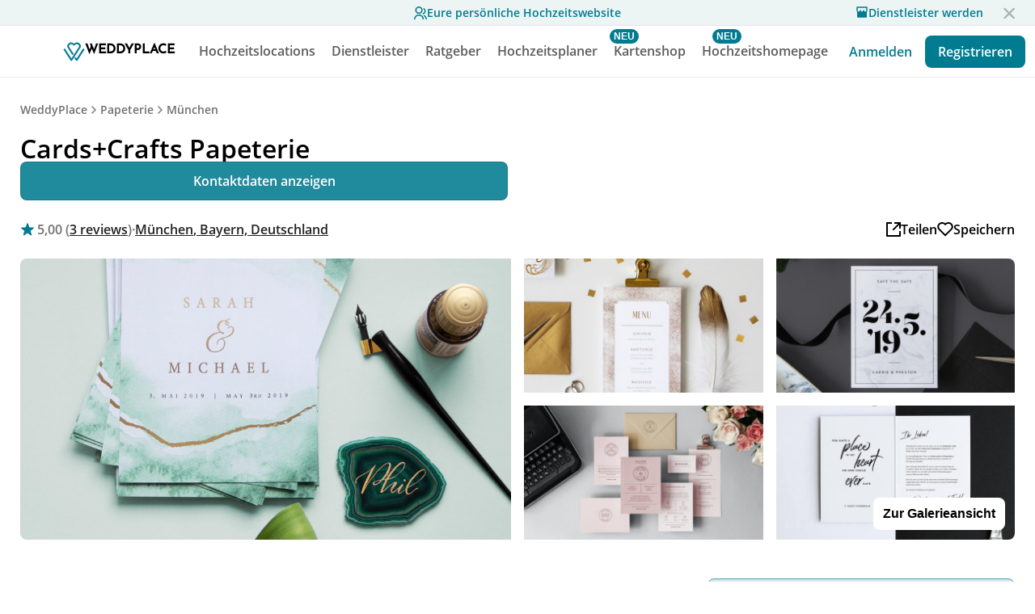

--- FILE ---
content_type: text/html
request_url: https://www.weddyplace.com/vendors/cardscrafts-papeterie
body_size: 24789
content:
<!DOCTYPE html><html lang="de"><head>
  <meta name="viewport" content="width=device-width, initial-scale=1">
  <meta charset="UTF-8">
  <meta http-equiv="Content-Type" content="text/html; charset=utf-8">
  <meta name="robots" content="index, follow">
  <!-- <meta> tags> -->
 
    <title>Cards+Crafts Papeterie | Papeterie | München | 💍 WeddyPlace</title>

    <meta name="description" content="Cards+Crafts ist die Münchener Papeterie-Manufaktur für Hochzeitskarten und individuelle Hochzeitsdesigns. Wir bieten Euch eine große Auswahl unterschiedlicher Kollektionen an, die ganz ge...">
    <meta property="og:site_name" content="WeddyPlace - Euer persönlicher Hochzeitsplaner 💍">
    <meta property="og:title" content="Cards+Crafts Papeterie | Papeterie | München | 💍 WeddyPlace">
    <meta property="og:description" content="Cards+Crafts ist die Münchener Papeterie-Manufaktur für Hochzeitskarten und individuelle Hochzeitsdesigns. Wir bieten Euch eine große Auswahl unterschiedlicher Kollektionen an, die ganz ge...">
    <meta property="og:locale" content="de_DE">
    <meta property="og:type" content="website">
    <meta property="og:url" content="https://www.weddyplace.com/vendors/cardscrafts-papeterie">
    <meta property="og:image" content="https://www.weddyplace.com/assets/img/og-image.jpg">
    <meta property="og:image:width" content="1200">
    <meta property="og:image:height" content="630">
    <meta name="twitter:card" content="summary_large_image">
    <meta name="twitter:title" content="Cards+Crafts Papeterie | Papeterie | München | 💍 WeddyPlace">
    <meta name="twitter:description" content="Cards+Crafts ist die Münchener Papeterie-Manufaktur für Hochzeitskarten und individuelle Hochzeitsdesigns. Wir bieten Euch eine große Auswahl unterschiedlicher Kollektionen an, die ganz ge...">
    <meta name="twitter:image" content="https://www.weddyplace.com/assets/img/og-image.jpg">
    <meta name="twitter:image:alt" content="Cards+Crafts Papeterie | Papeterie | München | 💍 WeddyPlace">

    <meta property="fb:pages" content="1679212012374901">
    <meta property="fb:admins" content="37105477,846285270">


    <meta name="referrer" content="no-referrer-when-downgrade">
    <meta name="wp:name" content="Cards+Crafts Papeterie">
    <meta name="wp:catgory" content="papeterie">


    <link rel="icon" type="image/x-icon" href="/assets/icons/favicon/favicon.ico?v=1">
    <link rel="apple-touch-icon" sizes="57x57" href="/assets/icons/favicon/apple-icon-57x57.png">
    <link rel="apple-touch-icon" sizes="60x60" href="/assets/icons/favicon/apple-icon-60x60.png">
    <link rel="apple-touch-icon" sizes="72x72" href="/assets/icons/favicon/apple-icon-72x72.png">
    <link rel="apple-touch-icon" sizes="76x76" href="/assets/icons/favicon/apple-icon-76x76.png">
    <link rel="apple-touch-icon" sizes="114x114" href="/assets/icons/favicon/apple-icon-114x114.png">
    <link rel="apple-touch-icon" sizes="120x120" href="/assets/icons/favicon/apple-icon-120x120.png">
    <link rel="apple-touch-icon" sizes="144x144" href="/assets/icons/favicon/apple-icon-144x144.png">
    <link rel="apple-touch-icon" sizes="152x152" href="/assets/icons/favicon/apple-icon-152x152.png">
    <link rel="apple-touch-icon" sizes="180x180" href="/assets/icons/favicon/apple-icon-180x180.png">
    <link rel="icon" type="image/png" sizes="192x192" href="/assets/icons/favicon/android-icon-192x192.png">
    <link rel="icon" type="image/png" sizes="32x32" href="/assets/icons/favicon/favicon-32x32.png">
    <link rel="icon" type="image/png" sizes="96x96" href="/assets/icons/favicon/favicon-96x96.png">
    <link rel="icon" type="image/png" sizes="16x16" href="/assets/icons/favicon/favicon-16x16.png">

    <meta name="msapplication-TileColor" content="#ffffff">
    <meta name="msapplication-TileImage" content="/assets/icons/favicon/ms-icon-144x144.png">

    <style>
    /* open-sans-regular - latin */
    @font-face {
      font-family: 'Open Sans';
      font-style: normal;
      font-weight: 400;
      src: url('https://cdn.weddyplace.com/static/misc/fonts/base/open-sans-v18-latin-regular.eot'); /* IE9 Compat Modes */
      src: url('https://cdn.weddyplace.com/static/misc/fonts/base/open-sans-v18-latin-regular.eot?#iefix') format('embedded-opentype'), /* IE6-IE8 */
          url('https://cdn.weddyplace.com/static/misc/fonts/base/open-sans-v18-latin-regular.woff2') format('woff2'), /* Super Modern Browsers */
          url('https://cdn.weddyplace.com/static/misc/fonts/base/open-sans-v18-latin-regular.woff') format('woff'), /* Modern Browsers */
          url('https://cdn.weddyplace.com/static/misc/fonts/base/open-sans-v18-latin-regular.ttf') format('truetype'), /* Safari, Android, iOS */
          url('https://cdn.weddyplace.com/static/misc/fonts/base/open-sans-v18-latin-regular.svg#OpenSans') format('svg'); /* Legacy iOS */
      font-display: swap;
    }
    /* open-sans-600 - latin */
    @font-face {
      font-family: 'Open Sans';
      font-style: normal;
      font-weight: 600;
      src: url('https://cdn.weddyplace.com/static/misc/fonts/base/open-sans-v18-latin-600.eot'); /* IE9 Compat Modes */
      src: url('https://cdn.weddyplace.com/static/misc/fonts/base/open-sans-v18-latin-600.eot?#iefix') format('embedded-opentype'), /* IE6-IE8 */
          url('https://cdn.weddyplace.com/static/misc/fonts/base/open-sans-v18-latin-600.woff2') format('woff2'), /* Super Modern Browsers */
          url('https://cdn.weddyplace.com/static/misc/fonts/base/open-sans-v18-latin-600.woff') format('woff'), /* Modern Browsers */
          url('https://cdn.weddyplace.com/static/misc/fonts/base/open-sans-v18-latin-600.ttf') format('truetype'), /* Safari, Android, iOS */
          url('https://cdn.weddyplace.com/static/misc/fonts/base/open-sans-v18-latin-600.svg#OpenSans') format('svg'); /* Legacy iOS */
      font-display: swap;
    }
    /* open-sans-700 - latin */
    @font-face {
      font-family: 'Open Sans';
      font-style: normal;
      font-weight: 700;
      src: url('https://cdn.weddyplace.com/static/misc/fonts/base/open-sans-v18-latin-700.eot'); /* IE9 Compat Modes */
      src: url('https://cdn.weddyplace.com/static/misc/fonts/base/open-sans-v18-latin-700.eot?#iefix') format('embedded-opentype'), /* IE6-IE8 */
          url('https://cdn.weddyplace.com/static/misc/fonts/base/open-sans-v18-latin-700.woff2') format('woff2'), /* Super Modern Browsers */
          url('https://cdn.weddyplace.com/static/misc/fonts/base/open-sans-v18-latin-700.woff') format('woff'), /* Modern Browsers */
          url('https://cdn.weddyplace.com/static/misc/fonts/base/open-sans-v18-latin-700.ttf') format('truetype'), /* Safari, Android, iOS */
          url('https://cdn.weddyplace.com/static/misc/fonts/base/open-sans-v18-latin-700.svg#OpenSans') format('svg'); /* Legacy iOS */
      font-display: swap;
    }

    /* josefin-sans-500 - latin */
    @font-face {
      font-family: 'Josefin Sans';
      font-style: normal;
      font-weight: 500;
      src: url('https://cdn.weddyplace.com/static/misc/fonts/base//josefin-sans-v17-latin-500.eot'); /* IE9 Compat Modes */
      src: url('https://cdn.weddyplace.com/static/misc/fonts/base//josefin-sans-v17-latin-500.eot?#iefix') format('embedded-opentype'), /* IE6-IE8 */
          url('https://cdn.weddyplace.com/static/misc/fonts/base//josefin-sans-v17-latin-500.woff2') format('woff2'), /* Super Modern Browsers */
          url('https://cdn.weddyplace.com/static/misc/fonts/base//josefin-sans-v17-latin-500.woff') format('woff'), /* Modern Browsers */
          url('https://cdn.weddyplace.com/static/misc/fonts/base//josefin-sans-v17-latin-500.ttf') format('truetype'), /* Safari, Android, iOS */
          url('https://cdn.weddyplace.com/static/misc/fonts/base//josefin-sans-v17-latin-500.svg#JosefinSans') format('svg'); /* Legacy iOS */
      font-display: swap;
    }

    </style>

    <link rel="stylesheet" href="/vendors/vendor.css">
    <link rel="stylesheet" href="/vendors/social-share/css/social-share-kit.css" type="text/css">
    <script src="https://cdn.weddyplace.com/static/tailor/commons/require.min.js" crossorigin></script>
<script>var Pipe=(function(n,e){function t(){for(var n,e=c.length-1;e>=0;e--)if((n=c[e]).hasAttribute("data-pipe"))return n.removeAttribute("data-pipe"),n}function o(){0!==l.length||!n.readyState||"complete"!==n.readyState&&"interactive"!==n.readyState||v.onDone()}function r(n){return null!=n&&"object"==typeof n&&"function"==typeof n.then}function i(n,e,t,i){v.onBeforeInit(t,i);var a=n(e),f=function(){l.pop(),v.onAfterInit(t,i),o(t)};r(a)?a.then(f).catch(f):f()}function a(n,t){!1 in e||p.push({name:n,duration:Number(t),entryType:"tailor",startTime:e.now()||Date.now()-e.timing.navigationStart})}function f(n){return function(e){v[n]=e}}var u={},d={},c=n.getElementsByTagName("script"),l=[],p=[],s=function(){},v={onStart:s,onBeforeInit:s,onAfterInit:s,onDone:s};return{placeholder:function(n){u[n]=t()},start:function(n,e,o){d[n]=t(),e&&(l.push(n),v.onStart(o,n),require([e]))},end:function(n,e,r){var a,f=u[n],c=d[n],p=t(),s=c;if(f){do{a=s,s=s.nextSibling,f.parentNode.insertBefore(a,f)}while(a!==p);f.parentNode.removeChild(f)}for(a=c.nextSibling;a&&1!==a.nodeType;)a=a.nextSibling;a===p&&(a=void 0),c.parentNode.removeChild(c),p.parentNode.removeChild(p),e&&require([e],function(e){var t=e&&e.__esModule?e.default:e;if("function"!=typeof t)return l.pop(),v.onBeforeInit(r,n),v.onAfterInit(r,n),void o();i(t,a,r,n)})},loadCSS:/* @preserve - loadCSS: load a CSS file asynchronously. [c]2016 @scottjehl, Filament Group, Inc. Licensed MIT */
function(e){function t(e){if(n.body)return e();setTimeout(function(){t(e)})}function o(){i.addEventListener&&i.removeEventListener("load",o),i.media="all"}var r,i=n.createElement("link"),a=(n.body||n.getElementsByTagName("head")[0]).childNodes;r=a[a.length-1];var f=n.styleSheets;i.rel="stylesheet",i.href=e,i.media="only x",t(function(){r.parentNode.insertBefore(i,r.nextSibling)});var u=function(n){for(var e=i.href,t=f.length;t--;)if(f[t].href===e)return n();setTimeout(function(){u(n)})};return i.addEventListener&&i.addEventListener("load",o),i.onloadcssdefined=u,u(o),i},onStart:f("onStart"),onBeforeInit:f("onBeforeInit"),onAfterInit:f("onAfterInit"),onDone:function(n){var e=v.onDone;v.onDone=function(){e(),n()}},addPerfEntry:a,addTTFMPEntry:function(n){a("ttfmp",n)},getEntries:function(){return p}}})(window.document,window.performance);</script>
<script type="text/javascript" src="/vendors/social-share/js/social-share-kit.min.js"></script>

    <link rel="preload" href="https://cdn.weddyplace.com/static/tailor/commons/glightbox.min.css" as="style" onload="this.onload=null;this.rel='stylesheet'">
    <link rel="stylesheet" href="https://cdn.weddyplace.com/static/tailor/commons/swiper-bundle.min.css">
    <noscript><link rel="stylesheet" href="https://cdn.weddyplace.com/static/tailor/commons/glightbox.min.css"></noscript>

    <meta itemprop="name" content="Cards+Crafts Papeterie | Papeterie | München | 💍 WeddyPlace">
    <meta itemprop="description" content="Cards+Crafts ist die Münchener Papeterie-Manufaktur für Hochzeitskarten und individuelle Hochzeitsdesigns. Wir bieten Euch eine große Auswahl unterschiedlicher Kollektionen an, die ganz ge...">
    <meta itemprop="image" content="https://www.weddyplace.com/assets/img/og-image.jpg">

    <script type="application/ld+json">{"@context":"http://schema.org","@type":"WebSite","name":"Cards+Crafts Papeterie | Papeterie | München | 💍 WeddyPlace","url":"https://www.weddyplace.com/vendors/cardscrafts-papeterie"}</script>

    <script type="application/ld+json">{"@context":"http://schema.org","@type":"BreadcrumbList","itemListElement":[{"@type":"ListItem","position":1,"item":{"@id":"https://www.weddyplace.com","name":"WeddyPlace"}},{"@type":"ListItem","item":{"@id":"https://www.weddyplace.com/search/papeterie","name":"Papeterie"},"position":2},{"@type":"ListItem","item":{"@id":"https://www.weddyplace.com/search/papeterie?loc=München&lat=48.1351253&lng=11.581980499999986","name":"München"},"position":3},{"@type":"ListItem","item":{"@id":"https://www.weddyplace.com/vendors/cardscrafts-papeterie","name":"Cards+Crafts Papeterie"},"position":4}]}</script>

    <script type="application/ld+json">{"@context":"http://schema.org","@type":"LocalBusiness","name":"Cards+Crafts Papeterie","url":"https://www.weddyplace.com/vendors/cardscrafts-papeterie","image":"https://cdn.weddyplace.com/resize/1200/static/2019/0/d5e07a5d-bcb4-4aa0-b1fa-7f88d212e270.jpg","address":{"@type":"PostalAddress","addressLocality":"München","addressCountry":"Deutschland","addressRegion":null,"postalCode":"81675","streetAddress":"Grillparzerstraße 5"},"description":"Cards+Crafts ist die Münchener Papeterie-Manufaktur für Hochzeitskarten und individuelle Hochzeitsdesigns. Wir bieten Euch eine große Auswahl unterschiedlicher Kollektionen an, die ganz ge...","priceRange":"Ab 180 €","memberOf":{"@type":"Organization","name":"WeddyPlace","url":"https://www.weddyplace.com"} ,"aggregateRating":{"@type":"AggregateRating","ratingValue": "5", "reviewCount": "3" }  }</script>

    <script type="application/ld+json">{"@context":"http://schema.org","@type":"Organization","name":"WeddyPlace","url":"https://www.weddyplace.com","logo":"https://www.weddyplace.com/assets/icons/logo-greenish.svg","sameAs":["https://www.facebook.com/WeddyPlace/","https://www.linkedin.com/company/weddyplace","https://www.instagram.com/weddyplace/","https://www.pinterest.de/WeddyPlace/"]}</script>
</head>

<body>
  <link rel="stylesheet" href="https://www.weddyplace.com/header/style.css"><script data-pipe>Pipe.start(0, "https://www.weddyplace.com/core-libraries/app.js", {"primary":false,"id":0,"range":[0,0]})</script><div class="toolbar">

  <div class="offer-banner">
    <a class="offer-banner-link" href="https://www.weddyplace.com/guests/">
    <svg width="16" height="16" viewBox="0 0 21 21" fill="none" xmlns="http://www.w3.org/2000/svg"><path d="M0 21C0 18.8783 0.842855 16.8434 2.34315 15.3431C3.84344 13.8429 5.87827 13 8 13C10.1217 13 12.1566 13.8429 13.6569 15.3431C15.1571 16.8434 16 18.8783 16 21H14C14 19.4087 13.3679 17.8826 12.2426 16.7574C11.1174 15.6321 9.5913 15 8 15C6.4087 15 4.88258 15.6321 3.75736 16.7574C2.63214 17.8826 2 19.4087 2 21H0ZM8 12C4.685 12 2 9.315 2 6C2 2.685 4.685 0 8 0C11.315 0 14 2.685 14 6C14 9.315 11.315 12 8 12ZM8 10C10.21 10 12 8.21 12 6C12 3.79 10.21 2 8 2C5.79 2 4 3.79 4 6C4 8.21 5.79 10 8 10ZM16.284 13.703C17.6893 14.3359 18.882 15.3612 19.7186 16.6557C20.5552 17.9502 21.0002 19.4587 21 21H19C19.0002 19.844 18.6666 18.7125 18.0391 17.7416C17.4116 16.7707 16.5171 16.0017 15.463 15.527L16.284 13.703ZM15.596 2.413C16.6035 2.8283 17.465 3.53354 18.071 4.43923C18.6771 5.34492 19.0004 6.41024 19 7.5C19.0004 8.87233 18.4877 10.1952 17.5625 11.2088C16.6374 12.2224 15.3667 12.8535 14 12.978V10.965C14.7409 10.8589 15.4283 10.518 15.9613 9.99246C16.4943 9.4669 16.8447 8.78432 16.9612 8.04493C17.0776 7.30555 16.954 6.5483 16.6084 5.88435C16.2628 5.22041 15.7134 4.68475 15.041 4.356L15.596 2.413Z" fill="#007B90"></path></svg>
      <div class="offer-banner-text">Eure persönliche Hochzeitswebsite</div>
    </a>
    <a class="offer-banner-provider-link" href="https://pro.weddyplace.com/join">
      <svg width="16" height="16" viewBox="0 0 16 16" fill="none" xmlns="http://www.w3.org/2000/svg"><path d="M13.9997 7.76392V13.9999C13.9997 14.1767 13.9294 14.3463 13.8044 14.4713C13.6794 14.5963 13.5098 14.6666 13.333 14.6666H2.66634C2.48953 14.6666 2.31996 14.5963 2.19494 14.4713C2.06992 14.3463 1.99968 14.1767 1.99968 13.9999V7.76392C1.56922 7.27723 1.33205 6.64966 1.33301 5.99992V1.99992C1.33301 1.82311 1.40325 1.65354 1.52827 1.52851C1.6533 1.40349 1.82287 1.33325 1.99968 1.33325H13.9997C14.1765 1.33325 14.3461 1.40349 14.4711 1.52851C14.5961 1.65354 14.6663 1.82311 14.6663 1.99992V5.99992C14.6663 6.67592 14.4143 7.29325 13.9997 7.76392ZM9.33301 5.99992C9.33301 5.82311 9.40325 5.65354 9.52827 5.52851C9.6533 5.40349 9.82287 5.33325 9.99968 5.33325C10.1765 5.33325 10.3461 5.40349 10.4711 5.52851C10.5961 5.65354 10.6663 5.82311 10.6663 5.99992C10.6663 6.35354 10.8068 6.69268 11.0569 6.94273C11.3069 7.19278 11.6461 7.33325 11.9997 7.33325C12.3533 7.33325 12.6924 7.19278 12.9425 6.94273C13.1925 6.69268 13.333 6.35354 13.333 5.99992V2.66659H2.66634V5.99992C2.66634 6.35354 2.80682 6.69268 3.05687 6.94273C3.30692 7.19278 3.64606 7.33325 3.99968 7.33325C4.3533 7.33325 4.69244 7.19278 4.94249 6.94273C5.19253 6.69268 5.33301 6.35354 5.33301 5.99992C5.33301 5.82311 5.40325 5.65354 5.52827 5.52851C5.6533 5.40349 5.82287 5.33325 5.99968 5.33325C6.17649 5.33325 6.34606 5.40349 6.47108 5.52851C6.59611 5.65354 6.66634 5.82311 6.66634 5.99992C6.66634 6.35354 6.80682 6.69268 7.05687 6.94273C7.30692 7.19278 7.64606 7.33325 7.99968 7.33325C8.3533 7.33325 8.69244 7.19278 8.94249 6.94273C9.19253 6.69268 9.33301 6.35354 9.33301 5.99992Z" fill="#007B90"/></svg>
      Dienstleister werden</a>
    <a class="boxclose"></a>
  </div>

  <div class="toolbar-app-banner">

    <div class="toolbar-app-banner-padding"></div>

    <div class="toolbar-app-banner-container">
      <div class="toolbar-app-banner-close">
        <svg width="24" height="24" viewBox="0 0 24 24" fill="none" xmlns="http://www.w3.org/2000/svg">
          <path
            d="M12 10.8883L15.8891 6.99927L17 8.1102L13.1109 11.9993L17 15.8883L15.8891 16.9993L12 13.1102L8.11094 16.9993L7 15.8883L10.8891 11.9993L7 8.1102L8.11094 6.99927L12 10.8883Z"
            fill="black" />
        </svg>
      </div>

      <a class="toolbar-app-banner-app" href="http://onelink.to/weddyplacehover">
        <svg class="toolbar-app-banner-app-logo" width="36" height="36" viewBox="0 0 36 36" fill="none"
          xmlns="http://www.w3.org/2000/svg">
          <rect width="36" height="36" rx="8" fill="#007B90" />
          <path
            d="M21.1216 30C20.8663 30 20.628 29.8733 20.4918 29.6643C19.5394 28.1998 18.7235 26.9318 18.7157 26.9185C18.4989 26.581 18.6058 26.1376 18.9547 25.9278C19.3037 25.7181 19.7625 25.8208 19.9793 26.1591C19.9856 26.168 20.467 26.9167 21.1205 27.9256L29.7691 14.5596C29.987 14.2228 30.4459 14.1204 30.7944 14.3316C31.1426 14.542 31.2485 14.9858 31.0305 15.3233L21.7521 29.6632C21.6163 29.873 21.3784 30 21.1227 30C21.1224 30 21.122 30 21.1216 30Z"
            fill="white" />
          <path
            d="M14.0306 30C14.0302 30 14.0302 30 14.0295 30C13.7738 30 13.5359 29.8729 13.4001 29.6632L4.11356 15.324C3.89562 14.9872 4.0007 14.5431 4.3489 14.3323C4.69746 14.1211 5.15629 14.2231 5.37461 14.5603L14.0299 27.9249C15.2143 26.0914 17.8533 22.0071 20.079 18.5616C22.3262 15.0824 24.2666 12.0782 24.3125 12.0081C25.0622 10.8574 24.9019 9.48454 23.8944 8.42551C22.9471 7.42948 21.3786 7.15175 20.0798 7.75087C19.8163 7.87184 19.5636 8.07656 19.2964 8.29345C19.1762 8.39044 19.0518 8.49137 18.9197 8.58979L18.0024 9.27624C17.7242 9.48454 17.3334 9.47702 17.0655 9.25655L16.2297 8.56939C16.1749 8.52465 16.1209 8.4792 16.0665 8.43375C15.7386 8.16174 15.4293 7.90406 15.0959 7.75087C13.7971 7.15175 12.2289 7.42948 11.2817 8.42551C10.3118 9.44409 10.1183 10.9483 10.8206 12.0009C10.9298 12.1652 16.2063 20.336 16.431 20.6835C16.6485 21.0203 16.5423 21.4645 16.1938 21.6749C15.8456 21.8854 15.3864 21.7834 15.1688 21.4462C13.2769 18.5165 9.67208 12.9358 9.56995 12.7811C8.50613 11.1867 8.76552 8.94482 10.1864 7.45096C11.571 5.99431 13.8534 5.5838 15.736 6.45206C16.2485 6.68827 16.6489 7.0204 17.0359 7.3418C17.0881 7.38582 17.1403 7.42912 17.1928 7.47243L17.5688 7.78058L18.0091 7.45131C18.1183 7.36935 18.2263 7.28203 18.3407 7.18933C18.6522 6.93773 19.0048 6.65105 19.4389 6.4517C21.3216 5.58344 23.6035 5.99395 24.9885 7.4506C26.449 8.98634 26.6777 11.0758 25.5706 12.7743C25.5265 12.842 23.4929 15.9897 21.3401 19.3228C18.2567 24.0983 14.7607 29.5108 14.66 29.6654C14.5238 29.8744 14.2859 30 14.0306 30Z"
            fill="white" />
        </svg>

        <div class="toolbar-app-banner-text">
          <div class="toolbar-app-banner-title">
            Deine Hochzeitsplaner App
          </div>

          <div class="toolbar-app-banner-rating">
            Weddyplace
            <svg width="80" height="16" viewBox="0 0 80 16" fill="none" xmlns="http://www.w3.org/2000/svg">
              <path d="M7.28671 2.19529C7.51122 1.5043 8.48878 1.50431 8.71329 2.19529L9.62773 5.00963C9.72813 5.31864 10.0161 5.52786 10.341 5.52786H13.3002C14.0267 5.52786 14.3288 6.45758 13.741 6.88463L11.347 8.62398C11.0841 8.81497 10.9741 9.15349 11.0746 9.46251L11.989 12.2768C12.2135 12.9678 11.4226 13.5424 10.8349 13.1154L8.44084 11.376C8.17797 11.185 7.82203 11.185 7.55916 11.376L5.16514 13.1154C4.57735 13.5424 3.7865 12.9678 4.01101 12.2768L4.92544 9.46251C5.02585 9.15349 4.91586 8.81497 4.65299 8.62398L2.25897 6.88463C1.67118 6.45757 1.97327 5.52786 2.69981 5.52786H5.65898C5.9839 5.52786 6.27187 5.31864 6.37227 5.00963L7.28671 2.19529Z" fill="#007B90"/>
              <path d="M23.2867 2.19529C23.5112 1.5043 24.4888 1.5043 24.7133 2.19529L25.6277 5.00963C25.7281 5.31864 26.0161 5.52786 26.341 5.52786H29.3002C30.0267 5.52786 30.3288 6.45758 29.741 6.88463L27.347 8.62398C27.0841 8.81497 26.9741 9.15349 27.0746 9.46251L27.989 12.2768C28.2135 12.9678 27.4226 13.5424 26.8349 13.1154L24.4408 11.376C24.178 11.185 23.822 11.185 23.5592 11.376L21.1651 13.1154C20.5774 13.5424 19.7865 12.9678 20.011 12.2768L20.9254 9.46251C21.0259 9.15349 20.9159 8.81497 20.653 8.62398L18.259 6.88463C17.6712 6.45757 17.9733 5.52786 18.6998 5.52786H21.659C21.9839 5.52786 22.2719 5.31864 22.3723 5.00963L23.2867 2.19529Z" fill="#007B90"/>
              <path d="M39.2867 2.19529C39.5112 1.5043 40.4888 1.50431 40.7133 2.19529L41.6277 5.00963C41.7281 5.31864 42.0161 5.52786 42.341 5.52786H45.3002C46.0267 5.52786 46.3288 6.45758 45.741 6.88463L43.347 8.62398C43.0841 8.81497 42.9741 9.15349 43.0746 9.46251L43.989 12.2768C44.2135 12.9678 43.4226 13.5424 42.8349 13.1154L40.4408 11.376C40.178 11.185 39.822 11.185 39.5592 11.376L37.1651 13.1154C36.5774 13.5424 35.7865 12.9678 36.011 12.2768L36.9254 9.46251C37.0258 9.15349 36.9159 8.81497 36.653 8.62398L34.259 6.88463C33.6712 6.45757 33.9733 5.52786 34.6998 5.52786H37.659C37.9839 5.52786 38.2719 5.31864 38.3723 5.00963L39.2867 2.19529Z" fill="#007B90"/>
              <path d="M55.2867 2.19529C55.5112 1.5043 56.4888 1.50431 56.7133 2.19529L57.6277 5.00963C57.7281 5.31864 58.0161 5.52786 58.341 5.52786H61.3002C62.0267 5.52786 62.3288 6.45758 61.741 6.88463L59.347 8.62398C59.0841 8.81497 58.9741 9.15349 59.0746 9.46251L59.989 12.2768C60.2135 12.9678 59.4226 13.5424 58.8349 13.1154L56.4408 11.376C56.178 11.185 55.822 11.185 55.5592 11.376L53.1651 13.1154C52.5774 13.5424 51.7865 12.9678 52.011 12.2768L52.9254 9.46251C53.0258 9.15349 52.9159 8.81497 52.653 8.62398L50.259 6.88463C49.6712 6.45757 49.9733 5.52786 50.6998 5.52786H53.659C53.9839 5.52786 54.2719 5.31864 54.3723 5.00963L55.2867 2.19529Z" fill="#007B90"/>
              <path d="M71.2867 2.19529C71.5112 1.5043 72.4888 1.50431 72.7133 2.19529L73.6277 5.00963C73.7281 5.31864 74.0161 5.52786 74.341 5.52786H77.3002C78.0267 5.52786 78.3288 6.45758 77.741 6.88463L75.347 8.62398C75.0841 8.81497 74.9741 9.15349 75.0746 9.46251L75.989 12.2768C76.2135 12.9678 75.4226 13.5424 74.8349 13.1154L72.4408 11.376C72.178 11.185 71.822 11.185 71.5592 11.376L69.1651 13.1154C68.5774 13.5424 67.7865 12.9678 68.011 12.2768L68.9254 9.46251C69.0258 9.15349 68.9159 8.81497 68.653 8.62398L66.259 6.88463C65.6712 6.45757 65.9733 5.52786 66.6998 5.52786H69.659C69.9839 5.52786 70.2719 5.31864 70.3723 5.00963L71.2867 2.19529Z" fill="#007B90"/>
            </svg>
          </div>
        </div>
      </a>
      <a class="toolbar-app-banner-download"
        href="http://onelink.to/weddyplacehover">
        Laden
      </a>
    </div>
  </div>


  <div class="toolbar-container">
    <a class="home-tab" href="/">
      <svg class="home-tab-desktop-icon" width="29" height="26" viewBox="0 0 29 26" fill="none"
        xmlns="http://www.w3.org/2000/svg">
        <path
          d="M18.1216 25C17.8663 25 17.628 24.8733 17.4918 24.6643C16.5394 23.1998 15.7235 21.9318 15.7157 21.9185C15.4989 21.581 15.6058 21.1376 15.9547 20.9278C16.3037 20.7181 16.7625 20.8208 16.9793 21.1591C16.9856 21.168 17.467 21.9167 18.1205 22.9256L26.7691 9.55956C26.987 9.22277 27.4459 9.12042 27.7944 9.33158C28.1426 9.54202 28.2485 9.98581 28.0305 10.3233L18.7521 24.6632C18.6163 24.873 18.3784 25 18.1227 25C18.1224 25 18.122 25 18.1216 25Z"
          fill="#007B90" stroke="#007B90" />
        <path
          d="M11.0306 25C11.0302 25 11.0302 25 11.0295 25C10.7738 25 10.5359 24.8729 10.4001 24.6632L1.11356 10.324C0.895616 9.98723 1.0007 9.54307 1.3489 9.33227C1.69746 9.12111 2.15629 9.22311 2.37461 9.56025L11.0299 22.9249C12.2143 21.0914 14.8533 17.0071 17.079 13.5616C19.3262 10.0824 21.2666 7.07823 21.3125 7.00808C22.0622 5.85743 21.9019 4.48454 20.8944 3.42551C19.9471 2.42948 18.3786 2.15175 17.0798 2.75087C16.8163 2.87184 16.5636 3.07656 16.2964 3.29345C16.1762 3.39044 16.0518 3.49137 15.9197 3.58979L15.0024 4.27624C14.7242 4.48454 14.3334 4.47702 14.0655 4.25655L13.2297 3.56939C13.1749 3.52465 13.1209 3.4792 13.0665 3.43375C12.7386 3.16174 12.4293 2.90406 12.0959 2.75087C10.7971 2.15175 9.22895 2.42948 8.28169 3.42551C7.31185 4.44409 7.11833 5.94834 7.82063 7.00092C7.92979 7.1652 13.2063 15.336 13.431 15.6835C13.6485 16.0203 13.5423 16.4645 13.1938 16.6749C12.8456 16.8854 12.3864 16.7834 12.1688 16.4462C10.2769 13.5165 6.67208 7.93575 6.56995 7.78114C5.50613 6.1867 5.76552 3.94482 7.18641 2.45096C8.57105 0.994308 10.8534 0.583798 12.736 1.45206C13.2485 1.68827 13.6489 2.0204 14.0359 2.3418C14.0881 2.38582 14.1403 2.42912 14.1928 2.47243L14.5688 2.78058L15.0091 2.45131C15.1183 2.36935 15.2263 2.28203 15.3407 2.18933C15.6522 1.93773 16.0048 1.65105 16.4389 1.4517C18.3216 0.58344 20.6035 0.99395 21.9885 2.4506C23.449 3.98634 23.6777 6.07575 22.5706 7.77434C22.5265 7.84198 20.4929 10.9897 18.3401 14.3228C15.2567 19.0983 11.7607 24.5108 11.66 24.6654C11.5238 24.8744 11.2859 25 11.0306 25Z"
          fill="#007B90" stroke="#007B90" />
      </svg>
      <div class="home-tab-desktop-text">
        WEDDYPLACE
      </div>
    </a>
    <div class="toolbar-center">

      <div class="locations-tab mega" data-mega="locations">
        <a href="/search">
          <div class="locations-tab-desktop-text">Hochzeitslocations</div>
        </a>
      </div>

      <div class="search-tab mega" data-mega="search">
        <a href="/search">
          <svg class="search-tab-mobile-icon" width="20" height="20" viewBox="0 0 20 20" fill="none"
            xmlns="http://www.w3.org/2000/svg">
            <path fill-rule="evenodd" clip-rule="evenodd"
              d="M8.50033 16.0007C12.6426 16.0007 16.0007 12.6426 16.0007 8.50033C16.0007 4.35801 12.6426 1 8.50033 1C4.35801 1 1 4.35801 1 8.50033C1 12.6426 4.35801 16.0007 8.50033 16.0007Z"
              stroke="#7B8794" stroke-width="2" stroke-linecap="round" stroke-linejoin="round" />
            <path d="M18.9991 18.9991L13.7988 13.7988" stroke="#7B8794" stroke-width="2" stroke-linecap="round"
              stroke-linejoin="round" />
          </svg>
          <div class="search-tab-desktop-text">Dienstleister</div>
        </a>
      </div>

      <div class="advice-tab mega" data-mega="advice">
        <a href="/magazin/">
          <div class="advice-tab-desktop-text">Ratgeber</div>
        </a>
      </div>


      <div class="masterclass-tab">
        <a href="https://www.weddyplace.com/produkt/hochzeitsplaner-buch/">
          <svg class="masterclass-tab-mobile-icon" width="24" height="23" viewBox="0 0 24 23" fill="none" xmlns="http://www.w3.org/2000/svg">
            <path d="M12 18.26L4.94698 22.208L6.52198 14.28L0.586975 8.792L8.61398 7.84L12 0.5L15.386 7.84L23.413 8.792L17.478 14.28L19.053
            22.208L12 18.26ZM12 15.968L16.247 18.345L15.298 13.572L18.871 10.267L14.038 9.694L12 5.275L9.96198 9.695L5.12898 10.267L8.70197
            13.572L7.75297 18.345L12 15.968Z" fill="#7B8794"/>
          </svg>
          <div class="new-feature-badge">NEU</div>

          <div class="masterclass-tab-desktop-text">Hochzeitsplaner</div>
        </a>
      </div>

      <div class="karten-tab">
        <a href="https://www.weddyplace.com/karten/">
          <svg class="karten-tab-mobile-icon" xmlns="http://www.w3.org/2000/svg" viewBox="0.233 0.167 33.886 24" width="24" height="23">
            <path d="M7.848 21.068a1.58 1.58 0 0 0 2.236 0l3.652-3.652 6.289 6.287a1.58 1.58 0 0 0 1.118.463c.405 0 .81-.154 1.118-.463l9.44-9.441a8.2 8.2 0 0 0 2.418-5.838 8.2 8.2 0 0 0-2.418-5.839A8.2 8.2 0 0 0 25.863.167a8.2 8.2 0 0 0-4.72 1.48 8.2 8.2 0 0 0-4.721-1.48 8.2 8.2 0 0 0-5.839 2.419 8.2 8.2 0 0 0-2.019 3.3 5.75 5.75 0 0 0-2.561-.598 5.73 5.73 0 0 0-4.081 1.691 5.78 5.78 0 0 0 0 8.163zM16.422 3.33c1.361 0 2.64.53 3.603 1.492a1.58 1.58 0 0 0 2.236 0 5.06 5.06 0 0 1 3.602-1.493c1.359 0 2.638.53 3.602 1.493a5.06 5.06 0 0 1 1.491 3.602c0 1.361-.53 2.641-1.491 3.602l-8.322 8.323-5.17-5.169.038-.038a5.78 5.78 0 0 0 0-8.163 5.73 5.73 0 0 0-3.615-1.671 5.06 5.06 0 0 1 4.026-1.978M4.157 9.215a2.6 2.6 0 0 1 1.845-.764c.697 0 1.352.272 1.845.764a1.58 1.58 0 0 0 1.118.463 1.58 1.58 0 0 0 1.118-.463 2.6 2.6 0 0 1 1.845-.764c.697 0 1.352.272 1.845.764a2.61 2.61 0 0 1 0 3.69l-4.808 4.809-4.808-4.809a2.61 2.61 0 0 1 0-3.69" fill="#7B8794"/>
          </svg>
          <div class="new-feature-badge">NEU</div>

          <div class="karten-tab-desktop-text">Kartenshop</div>
        </a>
      </div>

      <div class="offers-tab">
        <a href="/guests/">
          <div class="offers-tab-desktop-text">Hochzeitshomepage</div>
        </a>
      </div>

      <div class="magazine-tab">
        <a href="/magazin/">
          <svg class="magazine-tab-mobile-icon" width="20" height="20" viewBox="0 0 20 20" fill="none"
            xmlns="http://www.w3.org/2000/svg">
            <g clip-path="url(#clip0_4482_3785)">
              <path
                d="M14.9951 1.90499C13.978 0.996274 12.7323 0.382141 11.3921 0.128681C10.0519 -0.124779 8.66795 -0.00797007 7.38919 0.466538C6.11044 0.941045 4.98529 1.75529 4.13484 2.82163C3.28438 3.88798 2.74082 5.16606 2.56264 6.51832C2.40263 7.70403 2.5306 8.91084 2.93574 10.0366C3.34088 11.1624 4.01126 12.174 4.89014 12.9858C5.43364 13.4624 5.87221 14.0468 6.17805 14.7018C6.48388 15.3567 6.65032 16.0681 6.66681 16.7908V16.925C6.66769 17.7403 6.99195 18.5219 7.56843 19.0984C8.14492 19.6749 8.92654 19.9991 9.74181 20H10.2585C11.0737 19.9991 11.8554 19.6749 12.4319 19.0984C13.0083 18.5219 13.3326 17.7403 13.3335 16.925V16.4675C13.346 15.8287 13.4963 15.2002 13.7741 14.6249C14.052 14.0495 14.4509 13.541 14.9435 13.1342C15.7423 12.4345 16.3833 11.5731 16.8241 10.6071C17.2649 9.64097 17.4954 8.59226 17.5003 7.53038C17.5052 6.46851 17.2843 5.41771 16.8525 4.44762C16.4206 3.47752 15.7875 2.61027 14.9951 1.90332V1.90499ZM10.2585 18.3333H9.74181C9.36843 18.3329 9.01047 18.1844 8.74646 17.9203C8.48244 17.6563 8.33392 17.2984 8.33348 16.925C8.33348 16.925 8.32764 16.7083 8.32681 16.6667H11.6668V16.925C11.6664 17.2984 11.5179 17.6563 11.2538 17.9203C10.9898 18.1844 10.6319 18.3329 10.2585 18.3333ZM13.8418 11.8825C12.893 12.7054 12.2078 13.7898 11.8718 15H10.8335V9.01332C11.3192 8.84159 11.7401 8.52396 12.0384 8.10391C12.3367 7.68385 12.498 7.18187 12.5001 6.66666C12.5001 6.44564 12.4123 6.23368 12.2561 6.0774C12.0998 5.92112 11.8878 5.83332 11.6668 5.83332C11.4458 5.83332 11.2338 5.92112 11.0776 6.0774C10.9213 6.23368 10.8335 6.44564 10.8335 6.66666C10.8335 6.88767 10.7457 7.09963 10.5894 7.25591C10.4331 7.41219 10.2212 7.49999 10.0001 7.49999C9.77913 7.49999 9.56717 7.41219 9.41089 7.25591C9.25461 7.09963 9.16681 6.88767 9.16681 6.66666C9.16681 6.44564 9.07901 6.23368 8.92273 6.0774C8.76645 5.92112 8.55449 5.83332 8.33348 5.83332C8.11246 5.83332 7.9005 5.92112 7.74422 6.0774C7.58794 6.23368 7.50014 6.44564 7.50014 6.66666C7.50228 7.18187 7.66355 7.68385 7.96188 8.10391C8.26022 8.52396 8.68105 8.84159 9.16681 9.01332V15H8.06515C7.6893 13.7577 6.98441 12.6401 6.02514 11.7658C5.21094 11.0072 4.63075 10.0314 4.35304 8.95373C4.07532 7.87605 4.11168 6.74142 4.45782 5.68373C4.80396 4.62605 5.44543 3.68945 6.30653 2.98446C7.16764 2.27947 8.21244 1.83552 9.31764 1.70499C9.54675 1.67941 9.77711 1.66662 10.0076 1.66666C11.439 1.6624 12.8207 2.19051 13.8843 3.14832C14.5007 3.69799 14.9933 4.3724 15.3293 5.12684C15.6653 5.88129 15.8371 6.69854 15.8333 7.52442C15.8295 8.3503 15.6502 9.16595 15.3073 9.91729C14.9644 10.6686 14.4657 11.3385 13.8443 11.8825H13.8418Z"
                fill="#7B8794" />
            </g>
            <defs>
              <clipPath id="clip0_4482_3785">
                <rect width="20" height="20" fill="white" />
              </clipPath>
            </defs>
          </svg>
        </a>
      </div>

      <div class="inbox-tab">
        <a href="/inbox">
          <svg class="inbox-tab-mobile-icon" width="20" height="20" viewBox="0 0 20 20" fill="none"
            xmlns="http://www.w3.org/2000/svg">
            <path
              d="M15.8333 0.833313H4.16667C3.062 0.834636 2.00296 1.27405 1.22185 2.05516C0.440735 2.83628 0.00132321 3.89532 0 4.99998L0 15C0.00132321 16.1046 0.440735 17.1637 1.22185 17.9448C2.00296 18.7259 3.062 19.1653 4.16667 19.1666H15.8333C16.938 19.1653 17.997 18.7259 18.7782 17.9448C19.5593 17.1637 19.9987 16.1046 20 15V4.99998C19.9987 3.89532 19.5593 2.83628 18.7782 2.05516C17.997 1.27405 16.938 0.834636 15.8333 0.833313ZM4.16667 2.49998H15.8333C16.3323 2.50096 16.8196 2.65124 17.2325 2.93148C17.6453 3.21172 17.9649 3.6091 18.15 4.07248L11.7683 10.455C11.2987 10.9227 10.6628 11.1854 10 11.1854C9.33715 11.1854 8.70131 10.9227 8.23167 10.455L1.85 4.07248C2.03512 3.6091 2.35468 3.21172 2.76754 2.93148C3.1804 2.65124 3.66768 2.50096 4.16667 2.49998ZM15.8333 17.5H4.16667C3.50363 17.5 2.86774 17.2366 2.3989 16.7677C1.93006 16.2989 1.66667 15.663 1.66667 15V6.24998L7.05333 11.6333C7.83552 12.4135 8.89521 12.8517 10 12.8517C11.1048 12.8517 12.1645 12.4135 12.9467 11.6333L18.3333 6.24998V15C18.3333 15.663 18.0699 16.2989 17.6011 16.7677C17.1323 17.2366 16.4964 17.5 15.8333 17.5Z"
              fill="#7B8794" />
          </svg>
          <div class="inbox-tab-mobile-text">
            <div class="unread-messages-overlay mobile">
              <div class="unread-messages-badge"></div>
            </div>
          </div>
        </a>
      </div>

      <div class="more-tab">
        <a href="#">
          <svg class="more-tab-mobile-icon" width="18" height="4" viewBox="0 0 18 4" fill="none"
            xmlns="http://www.w3.org/2000/svg">
            <path
              d="M1.5 0.5C0.675 0.5 0 1.175 0 2C0 2.825 0.675 3.5 1.5 3.5C2.325 3.5 3 2.825 3 2C3 1.175 2.325 0.5 1.5 0.5ZM16.5 0.5C15.675 0.5 15 1.175 15 2C15 2.825 15.675 3.5 16.5 3.5C17.325 3.5 18 2.825 18 2C18 1.175 17.325 0.5 16.5 0.5ZM9 0.5C8.175 0.5 7.5 1.175 7.5 2C7.5 2.825 8.175 3.5 9 3.5C9.825 3.5 10.5 2.825 10.5 2C10.5 1.175 9.825 0.5 9 0.5Z"
              fill="#7B8794" />
          </svg>
        </a>
      </div>
    </div>
    <div class="toolbar-end">
      <div class="login-link" aria-label="Login">
        <a href="#" data-ga="login">
          <div class="login-link-text">Anmelden</div>
        </a>
      </div>
      <div class="register-link" aria-label="Register">
        <a href="#" data-ga="register">
          <div class="register-link-text">Registrieren</div>
        </a>
      </div>
      
      <a class="favourites-link" href="/favourites/" title="Favoriten">
        <svg width="56" height="56" viewBox="0 0 56 56" fill="none" xmlns="http://www.w3.org/2000/svg">
          <rect width="56" height="56" rx="8" fill="white" />
          <path
            d="M28.001 20.529C30.35 18.42 33.98 18.49 36.243 20.757C38.505 23.025 38.583 26.637 36.479 28.993L27.999 37.485L19.521 28.993C17.417 26.637 17.496 23.019 19.757 20.757C22.022 18.493 25.645 18.417 28.001 20.529ZM34.827 22.17C33.327 20.668 30.907 20.607 29.337 22.017L28.002 23.215L26.666 22.018C25.091 20.606 22.676 20.668 21.172 22.172C19.682 23.662 19.607 26.047 20.98 27.623L28 34.654L35.02 27.624C36.394 26.047 36.319 23.665 34.827 22.17Z"
            fill="black" />
        </svg>
      </a>

      <a class="inbox-link" href="/inbox/" title="Nachrichten" data-auth="true"
        rel="nofollow">
        <svg width="56" height="56" viewBox="0 0 56 56" fill="none" xmlns="http://www.w3.org/2000/svg">
          <rect width="56" height="56" rx="8" fill="white" />
          <path
            d="M19 19H37C37.2652 19 37.5196 19.1054 37.7071 19.2929C37.8946 19.4804 38 19.7348 38 20V36C38 36.2652 37.8946 36.5196 37.7071 36.7071C37.5196 36.8946 37.2652 37 37 37H19C18.7348 37 18.4804 36.8946 18.2929 36.7071C18.1054 36.5196 18 36.2652 18 36V20C18 19.7348 18.1054 19.4804 18.2929 19.2929C18.4804 19.1054 18.7348 19 19 19ZM36 23.238L28.072 30.338L20 23.216V35H36V23.238ZM20.511 21L28.061 27.662L35.502 21H20.511Z"
            fill="black" stroke="white" stroke-width="0.2" />
        </svg>
        <div class="unread-messages-overlay">
          <div class="unread-messages-badge"></div>
          <div class="unread-messages-tooltip">
            Du hast ungelesene Nachrichten!
            <div class="unread-messages-reply">
              Jetzt antworten
            </div>
          </div>
        </div>
      </a>
      <a class="profile-link" href="/settings/names" title="Profil" rel="nofollow">
        <svg width="56" height="56" viewBox="0 0 56 56" fill="none" xmlns="http://www.w3.org/2000/svg">
          <rect width="56" height="56" rx="8" fill="white" />
          <path
            d="M36 38H34V36C34 35.2044 33.6839 34.4413 33.1213 33.8787C32.5587 33.3161 31.7956 33 31 33H25C24.2044 33 23.4413 33.3161 22.8787 33.8787C22.3161 34.4413 22 35.2044 22 36V38H20V36C20 34.6739 20.5268 33.4021 21.4645 32.4645C22.4021 31.5268 23.6739 31 25 31H31C32.3261 31 33.5979 31.5268 34.5355 32.4645C35.4732 33.4021 36 34.6739 36 36V38ZM28 29C27.2121 29 26.4319 28.8448 25.7039 28.5433C24.9759 28.2417 24.3145 27.7998 23.7574 27.2426C23.2002 26.6855 22.7583 26.0241 22.4567 25.2961C22.1552 24.5681 22 23.7879 22 23C22 22.2121 22.1552 21.4319 22.4567 20.7039C22.7583 19.9759 23.2002 19.3145 23.7574 18.7574C24.3145 18.2002 24.9759 17.7583 25.7039 17.4567C26.4319 17.1552 27.2121 17 28 17C29.5913 17 31.1174 17.6321 32.2426 18.7574C33.3679 19.8826 34 21.4087 34 23C34 24.5913 33.3679 26.1174 32.2426 27.2426C31.1174 28.3679 29.5913 29 28 29ZM28 27C29.0609 27 30.0783 26.5786 30.8284 25.8284C31.5786 25.0783 32 24.0609 32 23C32 21.9391 31.5786 20.9217 30.8284 20.1716C30.0783 19.4214 29.0609 19 28 19C26.9391 19 25.9217 19.4214 25.1716 20.1716C24.4214 20.9217 24 21.9391 24 23C24 24.0609 24.4214 25.0783 25.1716 25.8284C25.9217 26.5786 26.9391 27 28 27Z"
            fill="black" />
        </svg>
      </a>
    </div>
  </div>


</div><script data-pipe>Pipe.end(0, "https://www.weddyplace.com/core-libraries/app.js", {"primary":false,"id":0,"range":[0,0]})</script>
  
  <section class="header">
    <div class="header-breadcrumbs">
        <a class="breadcrumb-element" href="/">WeddyPlace</a>

        <img loading="lazy" alt="">
            <svg width="16" height="16" viewBox="0 0 16 16" fill="none" xmlns="http://www.w3.org/2000/svg">
                <path d="M6 4l4 4-4 4" stroke-linecap="round" stroke="#7B8794" stroke-width="1.6"></path>
            </svg>
        

        <a class="breadcrumb-element" href="/search/papeterie"> Papeterie </a>

        <svg width="16" height="16" viewBox="0 0 16 16" fill="none" xmlns="http://www.w3.org/2000/svg">
            <path d="M6 4l4 4-4 4" stroke-linecap="round" stroke="#7B8794" stroke-width="1.6"></path>
        </svg>

        <a rel="nofollow" class="breadcrumb-element" href="/search/papeterie?loc=München&amp;lat=48.1351253&amp;lng=11.581980499999986">
            München </a>
    </div>

    <div class="vendor-heading-info">
        <h1 class="vendor-name">Cards+Crafts Papeterie</h1>

        <div class="vendor-contacts-wrapper">
            <h2 class="vendor-contact-heading cta-button blue-button-cta">
                Kontaktdaten anzeigen
            </h2>

            <div class="vendor-contacts">
                    <a href="mailto:hello@cardsandcrafts.de" data-email="hello@cardsandcrafts.de" class="cta-button white-button-cta" data-impression="email"> 
                        <svg xmlns="http://www.w3.org/2000/svg" width="24" height="24" viewBox="0 0 24 24" fill="none" stroke="currentColor" stroke-width="2" stroke-linecap="round" stroke-linejoin="round" class="feather feather-mail"><path d="M4 4h16c1.1 0 2 .9 2 2v12c0 1.1-.9 2-2 2H4c-1.1 0-2-.9-2-2V6c0-1.1.9-2 2-2z"></path><polyline points="22,6 12,13 2,6"></polyline></svg>
                        hello@cardsandcrafts.de
                    </a>

                    <a href="tel:089 95495207" data-phone="089 95495207" class="cta-button white-button-cta" data-impression="phone"> 
                        <svg xmlns="http://www.w3.org/2000/svg" width="24" height="24" viewBox="0 0 24 24" fill="none" stroke="currentColor" stroke-width="2" stroke-linecap="round" stroke-linejoin="round" class="feather feather-phone"><path d="M22 16.92v3a2 2 0 0 1-2.18 2 19.79 19.79 0 0 1-8.63-3.07 19.5 19.5 0 0 1-6-6 19.79 19.79 0 0 1-3.07-8.67A2 2 0 0 1 4.11 2h3a2 2 0 0 1 2 1.72 12.84 12.84 0 0 0 .7 2.81 2 2 0 0 1-.45 2.11L8.09 9.91a16 16 0 0 0 6 6l1.27-1.27a2 2 0 0 1 2.11-.45 12.84 12.84 0 0 0 2.81.7A2 2 0 0 1 22 16.92z"></path></svg>
                        089 95495207
                    </a>
            </div>
        </div>
    </div>

    <div class="vendor-info">
        <div class="vendor-info-left">
            <div class="vendor-reviews">
                <svg class="review-star" width="18" height="18" viewBox="0 0 16 15" fill="none" xmlns="http://www.w3.org/2000/svg">
                    <path d="M7.28671 1.19529C7.51122 0.504306 8.48878 0.504305 8.71329 1.19529L9.85224 4.70061C9.95265 5.00963 10.2406 5.21885 10.5655 5.21885H14.2512C14.9778 5.21885 15.2799 6.14856 14.6921 6.57561L11.7103 8.74202C11.4474 8.933 11.3374 9.27153 11.4378 9.58054L12.5768 13.0859C12.8013 13.7768 12.0104 14.3514 11.4226 13.9244L8.44084 11.758C8.17797 11.567 7.82203 11.567 7.55916 11.758L4.57736 13.9244C3.98957 14.3514 3.19871 13.7768 3.42322 13.0859L4.56217 9.58054C4.66258 9.27153 4.55259 8.933 4.28972 8.74202L1.30792 6.57561C0.720131 6.14856 1.02221 5.21885 1.74875 5.21885H5.43447C5.75939 5.21885 6.04735 5.00963 6.14776 4.70061L7.28671 1.19529Z" fill="#007B90"></path>
                </svg>
                5,00
                (<a href="#reviews"><span class="reviewCount">3 reviews</span></a>)
            </div>
            <div>
                ·
            </div>
            <a href="#location">
                <div class="vendor-location">
                    München<span class="vendor-location-extended">,
                        Bayern,
                        Deutschland
                    </span>
                </div>
            </a>
        </div>
        <div class="vendor-info-right">
            <div id="share-button-mobile">
                <svg class="vendor-share-icon" width="18" height="18" viewBox="0 0 18 18" fill="none" xmlns="http://www.w3.org/2000/svg">
                    <path d="M7 0V2H2V16H16V11H18V17C18 17.2652 17.8946 17.5196 17.7071 17.7071C17.5196 17.8946 17.2652 18 17 18H1C0.734784 18 0.48043 17.8946 0.292893 17.7071C0.105357 17.5196 0 17.2652 0 17V1C0 0.734784 0.105357 0.48043 0.292893 0.292893C0.48043 0.105357 0.734784 0 1 0H7ZM14.586 2H10V0H18V8H16V3.414L9 10.414L7.586 9L14.586 2Z" fill="black"></path>
                </svg>
                Teilen
            </div>


            <div class="share-button-container">
                <svg class="vendor-share-icon" width="18" height="18" viewBox="0 0 18 18" fill="none" xmlns="http://www.w3.org/2000/svg">
                    <path d="M7 0V2H2V16H16V11H18V17C18 17.2652 17.8946 17.5196 17.7071 17.7071C17.5196 17.8946 17.2652 18 17 18H1C0.734784 18 0.48043 17.8946 0.292893 17.7071C0.105357 17.5196 0 17.2652 0 17V1C0 0.734784 0.105357 0.48043 0.292893 0.292893C0.48043 0.105357 0.734784 0 1 0H7ZM14.586 2H10V0H18V8H16V3.414L9 10.414L7.586 9L14.586 2Z" fill="black"></path>
                </svg>
                Teilen
                <div class="share-button-contents">
                    <div class="ssk-group ssk-rounded">
                        <a href="" class="ssk ssk-facebook"></a>
                        <a href="" class="ssk ssk-pinterest"></a>
                        <a href="" class="ssk ssk-twitter"></a>
                    </div>
                    <svg id="share-button" width="28" height="28" viewBox="0 0 314 336" style="margin-bottom: 2px;" version="1.1" xmlns="http://www.w3.org/2000/svg" xmlns:xlink="http://www.w3.org/1999/xlink">
                        <g id="Page-1" stroke="none" stroke-width="1" fill="none" fill-rule="evenodd">
                            <g id="noun-share-icon-3670592" fill="#000000" fill-rule="nonzero">
                                <path d="M312.96,277.48 C312.95703,248.557968 286.921,226.8 258.64,226.8 C243.8,226.8 230.081,233.2414 219.999,243.32 L118.359,169.679 L218.599,97.441 C227.2787,104.1598 237.919,108.64 249.677,109.203 L251.9153,109.203 C279.9153,109.203 302.8763,87.644 306.2353,58.523 C306.51655,57.4019 306.51655,56.0035 306.51655,54.6011 C306.51655,53.2027 306.51655,52.0816 306.2353,50.6792 C303.1572,21.5582 280.4773,-0.0008 252.1963,-0.0008 C222.5163,-0.0008 197.5943,24.9212 197.5943,54.6012 C197.5943,60.2028 198.43414,65.8002 200.1138,71.1212 L100.9968,142.5192 C91.196,126.8392 74.6768,116.7572 55.0748,116.7572 C25.3948,116.7572 0.4728,141.6792 0.4728,171.3592 C0.4728,200.1992 23.9928,224.5582 52.8318,225.6792 L55.0701,225.6792 C74.9491,225.6792 92.5901,214.7572 102.1091,197.6792 L205.1491,271.8782 C204.59051,274.9563 204.30926,278.0384 204.30926,281.1165 C204.30926,309.9565 227.82926,334.3155 256.66826,335.4365 L258.90656,335.4365 C286.90656,335.4365 309.86756,313.8775 313.22656,284.7565 C313.510931,283.6354 313.510931,282.237 313.510931,280.8346 C313.515622,280.27991 313.23437,278.8776 312.95703,277.4791 L312.96,277.48 Z M281.038,281.398 C280.19816,296.238 268.159,302.957 257.237,302.679 C247.7175,302.39775 236.518,296.8001 236.518,281.398 C236.518,266.277 247.717,260.398 257.237,260.117 L257.79559,260.117 C268.44059,260.39825 279.92059,266.8397 281.038,281.398 L281.038,281.398 Z M77.478,171.358 C76.63816,186.198 64.318,192.917 53.677,192.639 C44.1575,192.35775 32.958,186.7601 32.958,171.358 C32.958,156.237 44.157,150.358 53.677,150.077 L54.23559,150.077 C64.87659,150.077 76.35659,156.7997 77.478,171.358 L77.478,171.358 Z M229.79759,54.598 C229.79759,39.477 240.997,33.598 250.517,33.317 L251.07559,33.317 C261.71659,33.317 273.19659,39.7584 274.03659,54.598 C273.19675,69.438 261.15759,76.157 250.23559,75.879 C240.99729,75.59775 229.79759,69.7149 229.79759,54.598 L229.79759,54.598 Z" id="Shape"></path>
                            </g>
                        </g>
                    </svg>
                </div>
            </div>

            <div id="favourite-button" class="">
                <svg class="vendor-share-icon-empty " width="20" height="18.48" viewBox="0 0 20 19" fill="none" xmlns="http://www.w3.org/2000/svg">
                    <path d="M10.001 1.52898C12.35 -0.58002 15.98 -0.51002 18.243 1.75698C20.505 4.02498 20.583 7.63698 18.479 9.99298L9.99901 18.485L1.52101 9.99298C-0.582994 7.63698 -0.503994 4.01898 1.75701 1.75698C4.02201 -0.50702 7.64501 -0.58302 10.001 1.52898ZM16.827 3.16998C15.327 1.66798 12.907 1.60698 11.337 3.01698L10.002 4.21498L8.66601 3.01798C7.09101 1.60598 4.67601 1.66798 3.17201 3.17198C1.68201 4.66198 1.60701 7.04698 2.98001 8.62298L10 15.654L17.02 8.62398C18.394 7.04698 18.319 4.66498 16.827 3.16998Z" fill="black"></path>
                </svg>
                <svg class="vendor-share-icon-filled " width="20" height="18.48" fill="none" xmlns="http://www.w3.org/2000/svg">
                    <path d="M10.001 1.52898C12.35 -0.58002 15.98 -0.51002 18.243 1.75698C20.505 4.02498 20.583 7.63698 18.479 9.99298L9.99901 18.485L1.52101 9.99298C-0.582994 7.63698 -0.503994 4.01898 1.75701 1.75698C4.02201 -0.50702 7.64501 -0.58302 10.001 1.52898ZM16.827" fill="#EC1717"></path>
                </svg>
                Speichern
            </div>
        </div>
    </div>

    <div class="gallery">
        <div class="gallery-main openTileView" data-galleries-href="/static/2019/0/d5e07a5d-bcb4-4aa0-b1fa-7f88d212e270.jpg" style="cursor: pointer;">
            <img loading="lazy" alt="Profile Image" src="https://cdn.weddyplace.com/resize/1400/static/2019/0/d5e07a5d-bcb4-4aa0-b1fa-7f88d212e270.jpg" srcset="https://cdn.weddyplace.com/resize/480/static/2019/0/d5e07a5d-bcb4-4aa0-b1fa-7f88d212e270.jpg 480w, https://cdn.weddyplace.com/resize/900/static/2019/0/d5e07a5d-bcb4-4aa0-b1fa-7f88d212e270.jpg 900w, https://cdn.weddyplace.com/resize/1400/static/2019/0/d5e07a5d-bcb4-4aa0-b1fa-7f88d212e270.jpg 1400w, https://cdn.weddyplace.com/resize/1900/static/2019/0/d5e07a5d-bcb4-4aa0-b1fa-7f88d212e270.jpg 1900w" sizes="(max-width: 900px) 100vw, (min-width: 901px) 50vw, 1400px">
        </div>
            <div class="galleries-item openTileView" data-galleries-href="/static/2018/5/4dda2b27-2886-4408-9445-8ada3d64a21b">
                <img loading="lazy" class="lazy" width="300" height="280" data-src="https://cdn.weddyplace.com/resize/300x170//static/2018/5/4dda2b27-2886-4408-9445-8ada3d64a21b" alt="">
            </div>
            <div class="galleries-item openTileView" data-galleries-href="/static/2018/5/97a5c90c-4510-4e85-a704-35b7425ecf29">
                <img loading="lazy" class="lazy" width="300" height="280" data-src="https://cdn.weddyplace.com/resize/300x170//static/2018/5/97a5c90c-4510-4e85-a704-35b7425ecf29" alt="">
            </div>
            <div class="galleries-item openTileView" data-galleries-href="/static/2018/5/ba9bcb60-b8b2-4f4e-8231-c7030233e7e6">
                <img loading="lazy" class="lazy" width="300" height="280" data-src="https://cdn.weddyplace.com/resize/300x170//static/2018/5/ba9bcb60-b8b2-4f4e-8231-c7030233e7e6" alt="">
            </div>
            <div class="galleries-item openTileView" data-galleries-href="/static/2018/5/6e83f296-c32e-42c5-82d8-171ca47ae9aa">
                <img loading="lazy" class="lazy" width="300" height="280" data-src="https://cdn.weddyplace.com/resize/300x170//static/2018/5/6e83f296-c32e-42c5-82d8-171ca47ae9aa" alt="">
            </div>
        <button class="gallery-view openTileView" data-galleries-href="/static/2019/0/d5e07a5d-bcb4-4aa0-b1fa-7f88d212e270.jpg">
            Zur Galerieansicht
        </button>
    </div>
</section>

<section class="content">
    <div class="content-wrapper">
        <div class="content-main">
            <h2 class="vendor-about-heading">Beschreibung</h2>
            <p class="vendor-description">
                Cards+Crafts ist die Münchener Papeterie-Manufaktur für Hochzeitskarten und individuelle Hochzeitsdesigns. Wir bieten Euch eine große Auswahl unterschiedlicher Kollektionen an, die ganz genau zu Eurem Hochzeitsmotto passen. Ob schlicht oder floral, modern oder lieber im Vintage Look – bei uns findet jeder das Passende.<br><br><br>Wir legen die Karten speziell nach Euren Wünschen und mit Euren eigenen Texten an. Ihr müsst Euch weder Gedanken über die richtige Platzierung der Texte machen, noch über mögliche Schriftarten und -größen oder ein harmonisches Gesamtbild! Das übernimmt alles unser Designstudio, denn so können wir Euch Euer persönliches und perfektes Ergebnis garantieren.<br><br><br>In unserem Online-Shop findet Ihr viele verschiedene Kollektionen und könnt Euch inspirieren lassen. Hervorragende Qualität ist uns sehr wichtig. Deshalb drucken wir auf hochwertigen Papieren, echtem Kraftpapier oder sogar auf Acrylglas. Wir bieten natürlich auch zusätzliche Veredelungen an, zum Beispiel Goldfarbe, Prägung oder Heißfoliendruck.<br><br><br>Wenn Ihr schon eine genaue Vorstellung von Euren Karten habt, setzen wir auch gerne komplett individuelle Anfragen um. 
            </p>

            <div class="details-wrapper">
                <div class="details-item">
                    <svg class="details-item-icon" width="20" height="20" viewBox="0 0 20 20" fill="none" xmlns="http://www.w3.org/2000/svg">
                        <path d="M10 20C4.477 20 0 15.523 0 10C0 4.477 4.477 0 10 0C15.523 0 20 4.477 20 10C20 15.523 15.523 20 10 20ZM10 18C12.1217 18 14.1566 17.1571 15.6569 15.6569C17.1571 14.1566 18 12.1217 18 10C18 7.87827 17.1571 5.84344 15.6569 4.34315C14.1566 2.84285 12.1217 2 10 2C7.87827 2 5.84344 2.84285 4.34315 4.34315C2.84285 5.84344 2 7.87827 2 10C2 12.1217 2.84285 14.1566 4.34315 15.6569C5.84344 17.1571 7.87827 18 10 18ZM8.05 9H13V11H8.05C8.13663 11.4253 8.3325 11.8208 8.61835 12.1474C8.9042 12.4741 9.27017 12.7207 9.68025 12.8629C10.0903 13.0052 10.5304 13.0383 10.9571 12.9589C11.3839 12.8794 11.7826 12.6903 12.114 12.41L13.814 13.543C13.2298 14.1789 12.475 14.6333 11.6397 14.852C10.8043 15.0707 9.92371 15.0445 9.10288 14.7764C8.28204 14.5083 7.55568 14.0097 7.01045 13.3401C6.46523 12.6705 6.12418 11.8581 6.028 11H5V9H6.027C6.12285 8.14144 6.46382 7.32861 7.00916 6.6586C7.55451 5.98859 8.28119 5.48972 9.10242 5.22157C9.92364 4.95342 10.8047 4.92732 11.6404 5.14639C12.476 5.36546 13.2309 5.82045 13.815 6.457L12.114 7.59C11.7826 7.30972 11.3839 7.12056 10.9571 7.04114C10.5304 6.96172 10.0903 6.99478 9.68025 7.13706C9.27017 7.27933 8.9042 7.52593 8.61835 7.85258C8.3325 8.17923 8.13663 8.57467 8.05 9Z" fill="black"></path>
                    </svg>
                    <div class="details-item-value">
                        <span>Preisklasse</span>
                        <p>Ab 180€</p>
                    </div>
                </div>
            </div>

            <span class="content-separator reduced-margin"></span>

            <h2 class="vendor-features-heading">Merkmale</h2>
            <div class="vendor-features">
                    <div class="vendor-feature">
                        Papeterie
                    </div>
                    <div class="vendor-feature">
                        Veredelung
                    </div>
                    <div class="vendor-feature">
                        Kalligraphie
                    </div>
                    <div class="vendor-feature">
                        Letterpress
                    </div>
                    <div class="vendor-feature">
                        verschiedene Druckverfahren
                    </div>
            </div>
            <span class="content-separator"></span>


            <h2 class="location-heading" id="location">Standort</h2>
            <div class="maps-wrapper">
                <div id="map"></div>
            </div>

            <span class="content-separator"></span>

            <h2 class="weddings-heading">Bilder</h2>
            <div class="weddings-container">
                <div class="weddings">

                    <div class="wedding">
                        <div class="wedding-card">
                            <div class="wedding-main-image openTileView" data-galleries-href="/static/2018/5/4dda2b27-2886-4408-9445-8ada3d64a21b">
                                <img loading="lazy" alt="Main image for gallery Menu- und Dankeskarten" class="lazy" width="300" height="280" data-src="https://cdn.weddyplace.com/resize/420x195//static/2018/5/4dda2b27-2886-4408-9445-8ada3d64a21b">
                            </div>

                            <div class="wedding-thumbnails">
                                <div class="wedding-thumbnail openTileView" data-galleries-href="/static/2018/5/97a5c90c-4510-4e85-a704-35b7425ecf29">
                                    <img loading="lazy" class="lazy" width="300" height="280" data-src="https://cdn.weddyplace.com/resize/140x65//static/2018/5/97a5c90c-4510-4e85-a704-35b7425ecf29" alt="">
                                </div>

                                <div class="wedding-thumbnail"></div>

                                <div class="wedding-thumbnail"></div>
                            </div>

                            <div class="wedding-description">
                                <div class="wedding-title">
                                    Menu- und Dankeskarten
                                </div>
                                <div class="wedding-photos-date">
                                    2 Fotos · 29.6.2018
                                </div>
                            </div>
                        </div>
                    </div>
                    <div class="wedding">
                        <div class="wedding-card">
                            <div class="wedding-main-image openTileView" data-galleries-href="/static/2018/5/ba9bcb60-b8b2-4f4e-8231-c7030233e7e6">
                                <img loading="lazy" alt="Main image for gallery Einladung in Rosa" class="lazy" width="300" height="280" data-src="https://cdn.weddyplace.com/resize/420x195//static/2018/5/ba9bcb60-b8b2-4f4e-8231-c7030233e7e6">
                            </div>

                            <div class="wedding-thumbnails">
                                <div class="wedding-thumbnail"></div>

                                <div class="wedding-thumbnail"></div>

                                <div class="wedding-thumbnail"></div>
                            </div>

                            <div class="wedding-description">
                                <div class="wedding-title">
                                    Einladung in Rosa
                                </div>
                                <div class="wedding-photos-date">
                                    1 Fotos · 29.6.2018
                                </div>
                            </div>
                        </div>
                    </div>
                    <div class="wedding">
                        <div class="wedding-card">
                            <div class="wedding-main-image openTileView" data-galleries-href="/static/2018/5/6e83f296-c32e-42c5-82d8-171ca47ae9aa">
                                <img loading="lazy" alt="Main image for gallery Schwarz-Weiss Kollektion" class="lazy" width="300" height="280" data-src="https://cdn.weddyplace.com/resize/420x195//static/2018/5/6e83f296-c32e-42c5-82d8-171ca47ae9aa">
                            </div>

                            <div class="wedding-thumbnails">
                                <div class="wedding-thumbnail openTileView" data-galleries-href="/static/2018/5/4da84be7-9493-4324-afb0-cd28d64f09d5">
                                    <img loading="lazy" class="lazy" width="300" height="280" data-src="https://cdn.weddyplace.com/resize/140x65//static/2018/5/4da84be7-9493-4324-afb0-cd28d64f09d5" alt="">
                                </div>

                                <div class="wedding-thumbnail openTileView" data-galleries-href="/static/2018/5/ae3c57e1-5dfd-4d78-9804-e419cf1ac817">
                                    <img loading="lazy" class="lazy" width="300" height="280" data-src="https://cdn.weddyplace.com/resize/140x65//static/2018/5/ae3c57e1-5dfd-4d78-9804-e419cf1ac817" alt="">
                                </div>

                                <div class="wedding-thumbnail"></div>
                            </div>

                            <div class="wedding-description">
                                <div class="wedding-title">
                                    Schwarz-Weiss Kollektion
                                </div>
                                <div class="wedding-photos-date">
                                    3 Fotos · 29.6.2018
                                </div>
                            </div>
                        </div>
                    </div>
                    <div class="wedding">
                        <div class="wedding-card">
                            <div class="wedding-main-image openTileView" data-galleries-href="/static/2018/5/541fab36-5357-42ce-936b-27d953b50fa9">
                                <img loading="lazy" alt="Main image for gallery Papeterie Arrangements" class="lazy" width="300" height="280" data-src="https://cdn.weddyplace.com/resize/420x195//static/2018/5/541fab36-5357-42ce-936b-27d953b50fa9">
                            </div>

                            <div class="wedding-thumbnails">
                                <div class="wedding-thumbnail openTileView" data-galleries-href="/static/2018/5/19ffdfb1-a161-407a-b3be-72224c3a221c">
                                    <img loading="lazy" class="lazy" width="300" height="280" data-src="https://cdn.weddyplace.com/resize/140x65//static/2018/5/19ffdfb1-a161-407a-b3be-72224c3a221c" alt="">
                                </div>

                                <div class="wedding-thumbnail"></div>

                                <div class="wedding-thumbnail"></div>
                            </div>

                            <div class="wedding-description">
                                <div class="wedding-title">
                                    Papeterie Arrangements
                                </div>
                                <div class="wedding-photos-date">
                                    2 Fotos · 29.6.2018
                                </div>
                            </div>
                        </div>
                    </div>
                </div>
            </div>
            <span class="content-separator"></span>


            <h2 class="packages-heading">Preise</h2>
            <div class="rates-wrapper">
                <div class="Accordion">
                    <ul>
                        <li class="rates-accordion">
                            <input type="checkbox" id="accordion-0">
                            <label for="accordion-0">
                                Save-the-Date Karten
                                <a class="rates-accordion-price">Ab 180€</a>
                            </label>
                            <div>
                                <div class="accordion-description">Mit der Save-the-Date Karte kommen Eure Gäste noch lange vor Eurer Hochzeit in Kontakt. Steigert die Vorfreude auf Eurer großes Fest mit einer individuellen Save-the-Date Karte. Die Preise können variieren je nach Wünschen, Gästeanzahl, Material und besonderen Veredelungen. </div>
                            </div>
                        </li>
                        <li class="rates-accordion">
                            <input type="checkbox" id="accordion-1">
                            <label for="accordion-1">
                                Einladungskarte
                                <a class="rates-accordion-price">Ab 220€</a>
                            </label>
                            <div>
                                <div class="accordion-description">Im Anschluss folgt die Einladungskarte- hier teilt ihr Ihr Euren Gästen alle Details zur Hochzeit mit. Ihr könnt entscheiden, ob für Eure Informationen eine Klappkarte oder große Karte genau das richtige ist. Die Preise können variieren je nach Wünschen, Gästeanzahl, Material und besonderen Veredelungen.</div>
                            </div>
                        </li>
                        <li class="rates-accordion">
                            <input type="checkbox" id="accordion-2">
                            <label for="accordion-2">
                                Kleine Papeterie
                                <a class="rates-accordion-price">Ab 600€</a>
                            </label>
                            <div>
                                <div class="accordion-description">Mit Eurer Papeterie erhalten die Gäste einen ersten Vorgeschmack auf Eure Hochzeit. Das kleine Paket besteht aus einer Save-the-Date Karte, Einladungskarte und Dankeskarte aus unseren bestehenden Design-Kollektionen. Die Preise können variieren je nach Wünschen, Gästeanzahl, Material und besonderen Veredelungen. </div>
                            </div>
                        </li>
                        <li class="rates-accordion">
                            <input type="checkbox" id="accordion-3">
                            <label for="accordion-3">
                                Große Liebe
                                <a class="rates-accordion-price">Ab 1750€</a>
                            </label>
                            <div>
                                <div class="accordion-description">Ihr möchtet eine komplette Papeterie abgestimmt auf euer Hochzeitsmotto und so individuell wir Ihr? Egal ob mit Aquarell-Zeichnung, auf Acrylglas bedruckt oder mit einem Siegel und handgeschriebenen Namenskarten. Mit dem Große Liebe-Paket erstellen wir gemeinsam mit Euch Eure Traum-Papeterie. 

Im Paket sind Save-the-Date Karte, Einladungskarte, Antwortkarte, Dankeskarte und die Menükarte enthalten. Die Preise können variieren je nach Wünschen, Gästeanzahl, Material und besonderen Veredelungen. </div>
                            </div>
                        </li>
                    </ul>
                </div>
            </div>
            <span class="content-separator"></span>

            <h2 class="reviews-heading" id="reviews">3 Reviews</h2>
            <div class="reviews">
                <div class="review">
                    <div class="review-avatar" style="background-color: hsl(-319, 30%, 80%);">
                        S
                    </div>
                    <div class="review-author">
                        Sarah B.
                    </div>
                    <div class="review-ratings">
                            <svg width="16" height="15" viewBox="0 0 16 15" fill="none" xmlns="http://www.w3.org/2000/svg">
                                <path d="M7.28671 1.19529C7.51122 0.504306 8.48878 0.504305 8.71329 1.19529L9.85224 4.70061C9.95265 5.00963 10.2406 5.21885 10.5655 5.21885H14.2512C14.9778 5.21885 15.2799 6.14856 14.6921 6.57561L11.7103 8.74202C11.4474 8.933 11.3374 9.27153 11.4378 9.58054L12.5768 13.0859C12.8013 13.7768 12.0104 14.3514 11.4226 13.9244L8.44084 11.758C8.17797 11.567 7.82203 11.567 7.55916 11.758L4.57736 13.9244C3.98957 14.3514 3.19871 13.7768 3.42322 13.0859L4.56217 9.58054C4.66258 9.27153 4.55259 8.933 4.28972 8.74202L1.30792 6.57561C0.720131 6.14856 1.02221 5.21885 1.74875 5.21885H5.43447C5.75939 5.21885 6.04735 5.00963 6.14776 4.70061L7.28671 1.19529Z" fill="#007B90"></path>
                            </svg>
                            <svg width="16" height="15" viewBox="0 0 16 15" fill="none" xmlns="http://www.w3.org/2000/svg">
                                <path d="M7.28671 1.19529C7.51122 0.504306 8.48878 0.504305 8.71329 1.19529L9.85224 4.70061C9.95265 5.00963 10.2406 5.21885 10.5655 5.21885H14.2512C14.9778 5.21885 15.2799 6.14856 14.6921 6.57561L11.7103 8.74202C11.4474 8.933 11.3374 9.27153 11.4378 9.58054L12.5768 13.0859C12.8013 13.7768 12.0104 14.3514 11.4226 13.9244L8.44084 11.758C8.17797 11.567 7.82203 11.567 7.55916 11.758L4.57736 13.9244C3.98957 14.3514 3.19871 13.7768 3.42322 13.0859L4.56217 9.58054C4.66258 9.27153 4.55259 8.933 4.28972 8.74202L1.30792 6.57561C0.720131 6.14856 1.02221 5.21885 1.74875 5.21885H5.43447C5.75939 5.21885 6.04735 5.00963 6.14776 4.70061L7.28671 1.19529Z" fill="#007B90"></path>
                            </svg>
                            <svg width="16" height="15" viewBox="0 0 16 15" fill="none" xmlns="http://www.w3.org/2000/svg">
                                <path d="M7.28671 1.19529C7.51122 0.504306 8.48878 0.504305 8.71329 1.19529L9.85224 4.70061C9.95265 5.00963 10.2406 5.21885 10.5655 5.21885H14.2512C14.9778 5.21885 15.2799 6.14856 14.6921 6.57561L11.7103 8.74202C11.4474 8.933 11.3374 9.27153 11.4378 9.58054L12.5768 13.0859C12.8013 13.7768 12.0104 14.3514 11.4226 13.9244L8.44084 11.758C8.17797 11.567 7.82203 11.567 7.55916 11.758L4.57736 13.9244C3.98957 14.3514 3.19871 13.7768 3.42322 13.0859L4.56217 9.58054C4.66258 9.27153 4.55259 8.933 4.28972 8.74202L1.30792 6.57561C0.720131 6.14856 1.02221 5.21885 1.74875 5.21885H5.43447C5.75939 5.21885 6.04735 5.00963 6.14776 4.70061L7.28671 1.19529Z" fill="#007B90"></path>
                            </svg>
                            <svg width="16" height="15" viewBox="0 0 16 15" fill="none" xmlns="http://www.w3.org/2000/svg">
                                <path d="M7.28671 1.19529C7.51122 0.504306 8.48878 0.504305 8.71329 1.19529L9.85224 4.70061C9.95265 5.00963 10.2406 5.21885 10.5655 5.21885H14.2512C14.9778 5.21885 15.2799 6.14856 14.6921 6.57561L11.7103 8.74202C11.4474 8.933 11.3374 9.27153 11.4378 9.58054L12.5768 13.0859C12.8013 13.7768 12.0104 14.3514 11.4226 13.9244L8.44084 11.758C8.17797 11.567 7.82203 11.567 7.55916 11.758L4.57736 13.9244C3.98957 14.3514 3.19871 13.7768 3.42322 13.0859L4.56217 9.58054C4.66258 9.27153 4.55259 8.933 4.28972 8.74202L1.30792 6.57561C0.720131 6.14856 1.02221 5.21885 1.74875 5.21885H5.43447C5.75939 5.21885 6.04735 5.00963 6.14776 4.70061L7.28671 1.19529Z" fill="#007B90"></path>
                            </svg>
                            <svg width="16" height="15" viewBox="0 0 16 15" fill="none" xmlns="http://www.w3.org/2000/svg">
                                <path d="M7.28671 1.19529C7.51122 0.504306 8.48878 0.504305 8.71329 1.19529L9.85224 4.70061C9.95265 5.00963 10.2406 5.21885 10.5655 5.21885H14.2512C14.9778 5.21885 15.2799 6.14856 14.6921 6.57561L11.7103 8.74202C11.4474 8.933 11.3374 9.27153 11.4378 9.58054L12.5768 13.0859C12.8013 13.7768 12.0104 14.3514 11.4226 13.9244L8.44084 11.758C8.17797 11.567 7.82203 11.567 7.55916 11.758L4.57736 13.9244C3.98957 14.3514 3.19871 13.7768 3.42322 13.0859L4.56217 9.58054C4.66258 9.27153 4.55259 8.933 4.28972 8.74202L1.30792 6.57561C0.720131 6.14856 1.02221 5.21885 1.74875 5.21885H5.43447C5.75939 5.21885 6.04735 5.00963 6.14776 4.70061L7.28671 1.19529Z" fill="#007B90"></path>
                            </svg>
                    </div>
                    <div class="review-text">
                        Die Einladungen zu unserer Hochzeit sind so wunderschön geworden, dass sie schon an einigen Wänden und in Vitrinen als kleine "Kunstwerke" gelandet sind und wir viel tolles Feedback bekamen...
Die Abstimmung und der gesamte Prozess waren unkompliziert, professionell und dabei sehr sympathisch. Alle Wünsche wurden individuell umgesetzt und von "Massenabfertigung" ist man hier WEIT entfernt. Für alle weiteren Aufträge werden wir definitiv bei Cards+Crafts bleiben.

                        <div class="review-source">
                          Quelle: Feedback via WeddyPlace
                        </div>
                    </div>
                </div>
                <div class="review">
                    <div class="review-avatar" style="background-color: hsl(-161, 30%, 80%);">
                        S
                    </div>
                    <div class="review-author">
                        Shane L.
                    </div>
                    <div class="review-ratings">
                            <svg width="16" height="15" viewBox="0 0 16 15" fill="none" xmlns="http://www.w3.org/2000/svg">
                                <path d="M7.28671 1.19529C7.51122 0.504306 8.48878 0.504305 8.71329 1.19529L9.85224 4.70061C9.95265 5.00963 10.2406 5.21885 10.5655 5.21885H14.2512C14.9778 5.21885 15.2799 6.14856 14.6921 6.57561L11.7103 8.74202C11.4474 8.933 11.3374 9.27153 11.4378 9.58054L12.5768 13.0859C12.8013 13.7768 12.0104 14.3514 11.4226 13.9244L8.44084 11.758C8.17797 11.567 7.82203 11.567 7.55916 11.758L4.57736 13.9244C3.98957 14.3514 3.19871 13.7768 3.42322 13.0859L4.56217 9.58054C4.66258 9.27153 4.55259 8.933 4.28972 8.74202L1.30792 6.57561C0.720131 6.14856 1.02221 5.21885 1.74875 5.21885H5.43447C5.75939 5.21885 6.04735 5.00963 6.14776 4.70061L7.28671 1.19529Z" fill="#007B90"></path>
                            </svg>
                            <svg width="16" height="15" viewBox="0 0 16 15" fill="none" xmlns="http://www.w3.org/2000/svg">
                                <path d="M7.28671 1.19529C7.51122 0.504306 8.48878 0.504305 8.71329 1.19529L9.85224 4.70061C9.95265 5.00963 10.2406 5.21885 10.5655 5.21885H14.2512C14.9778 5.21885 15.2799 6.14856 14.6921 6.57561L11.7103 8.74202C11.4474 8.933 11.3374 9.27153 11.4378 9.58054L12.5768 13.0859C12.8013 13.7768 12.0104 14.3514 11.4226 13.9244L8.44084 11.758C8.17797 11.567 7.82203 11.567 7.55916 11.758L4.57736 13.9244C3.98957 14.3514 3.19871 13.7768 3.42322 13.0859L4.56217 9.58054C4.66258 9.27153 4.55259 8.933 4.28972 8.74202L1.30792 6.57561C0.720131 6.14856 1.02221 5.21885 1.74875 5.21885H5.43447C5.75939 5.21885 6.04735 5.00963 6.14776 4.70061L7.28671 1.19529Z" fill="#007B90"></path>
                            </svg>
                            <svg width="16" height="15" viewBox="0 0 16 15" fill="none" xmlns="http://www.w3.org/2000/svg">
                                <path d="M7.28671 1.19529C7.51122 0.504306 8.48878 0.504305 8.71329 1.19529L9.85224 4.70061C9.95265 5.00963 10.2406 5.21885 10.5655 5.21885H14.2512C14.9778 5.21885 15.2799 6.14856 14.6921 6.57561L11.7103 8.74202C11.4474 8.933 11.3374 9.27153 11.4378 9.58054L12.5768 13.0859C12.8013 13.7768 12.0104 14.3514 11.4226 13.9244L8.44084 11.758C8.17797 11.567 7.82203 11.567 7.55916 11.758L4.57736 13.9244C3.98957 14.3514 3.19871 13.7768 3.42322 13.0859L4.56217 9.58054C4.66258 9.27153 4.55259 8.933 4.28972 8.74202L1.30792 6.57561C0.720131 6.14856 1.02221 5.21885 1.74875 5.21885H5.43447C5.75939 5.21885 6.04735 5.00963 6.14776 4.70061L7.28671 1.19529Z" fill="#007B90"></path>
                            </svg>
                            <svg width="16" height="15" viewBox="0 0 16 15" fill="none" xmlns="http://www.w3.org/2000/svg">
                                <path d="M7.28671 1.19529C7.51122 0.504306 8.48878 0.504305 8.71329 1.19529L9.85224 4.70061C9.95265 5.00963 10.2406 5.21885 10.5655 5.21885H14.2512C14.9778 5.21885 15.2799 6.14856 14.6921 6.57561L11.7103 8.74202C11.4474 8.933 11.3374 9.27153 11.4378 9.58054L12.5768 13.0859C12.8013 13.7768 12.0104 14.3514 11.4226 13.9244L8.44084 11.758C8.17797 11.567 7.82203 11.567 7.55916 11.758L4.57736 13.9244C3.98957 14.3514 3.19871 13.7768 3.42322 13.0859L4.56217 9.58054C4.66258 9.27153 4.55259 8.933 4.28972 8.74202L1.30792 6.57561C0.720131 6.14856 1.02221 5.21885 1.74875 5.21885H5.43447C5.75939 5.21885 6.04735 5.00963 6.14776 4.70061L7.28671 1.19529Z" fill="#007B90"></path>
                            </svg>
                            <svg width="16" height="15" viewBox="0 0 16 15" fill="none" xmlns="http://www.w3.org/2000/svg">
                                <path d="M7.28671 1.19529C7.51122 0.504306 8.48878 0.504305 8.71329 1.19529L9.85224 4.70061C9.95265 5.00963 10.2406 5.21885 10.5655 5.21885H14.2512C14.9778 5.21885 15.2799 6.14856 14.6921 6.57561L11.7103 8.74202C11.4474 8.933 11.3374 9.27153 11.4378 9.58054L12.5768 13.0859C12.8013 13.7768 12.0104 14.3514 11.4226 13.9244L8.44084 11.758C8.17797 11.567 7.82203 11.567 7.55916 11.758L4.57736 13.9244C3.98957 14.3514 3.19871 13.7768 3.42322 13.0859L4.56217 9.58054C4.66258 9.27153 4.55259 8.933 4.28972 8.74202L1.30792 6.57561C0.720131 6.14856 1.02221 5.21885 1.74875 5.21885H5.43447C5.75939 5.21885 6.04735 5.00963 6.14776 4.70061L7.28671 1.19529Z" fill="#007B90"></path>
                            </svg>
                    </div>
                    <div class="review-text">
                        Very competent designer who takes the time to refine products and minor details to personal satisfaction. Very considerate feedback and delivery included personal greetings. Packaging was also very professional and ensured a lovely excperience seeing the final product. Quality of our invitations was indeed as excellent as promised.
                        <div class="review-source">
                          Quelle: Feedback via WeddyPlace
                        </div>
                    </div>
                </div>
                <div class="review">
                    <div class="review-avatar" style="background-color: hsl(178, 30%, 80%);">
                        A
                    </div>
                    <div class="review-author">
                        Alexander 
                    </div>
                    <div class="review-ratings">
                            <svg width="16" height="15" viewBox="0 0 16 15" fill="none" xmlns="http://www.w3.org/2000/svg">
                                <path d="M7.28671 1.19529C7.51122 0.504306 8.48878 0.504305 8.71329 1.19529L9.85224 4.70061C9.95265 5.00963 10.2406 5.21885 10.5655 5.21885H14.2512C14.9778 5.21885 15.2799 6.14856 14.6921 6.57561L11.7103 8.74202C11.4474 8.933 11.3374 9.27153 11.4378 9.58054L12.5768 13.0859C12.8013 13.7768 12.0104 14.3514 11.4226 13.9244L8.44084 11.758C8.17797 11.567 7.82203 11.567 7.55916 11.758L4.57736 13.9244C3.98957 14.3514 3.19871 13.7768 3.42322 13.0859L4.56217 9.58054C4.66258 9.27153 4.55259 8.933 4.28972 8.74202L1.30792 6.57561C0.720131 6.14856 1.02221 5.21885 1.74875 5.21885H5.43447C5.75939 5.21885 6.04735 5.00963 6.14776 4.70061L7.28671 1.19529Z" fill="#007B90"></path>
                            </svg>
                            <svg width="16" height="15" viewBox="0 0 16 15" fill="none" xmlns="http://www.w3.org/2000/svg">
                                <path d="M7.28671 1.19529C7.51122 0.504306 8.48878 0.504305 8.71329 1.19529L9.85224 4.70061C9.95265 5.00963 10.2406 5.21885 10.5655 5.21885H14.2512C14.9778 5.21885 15.2799 6.14856 14.6921 6.57561L11.7103 8.74202C11.4474 8.933 11.3374 9.27153 11.4378 9.58054L12.5768 13.0859C12.8013 13.7768 12.0104 14.3514 11.4226 13.9244L8.44084 11.758C8.17797 11.567 7.82203 11.567 7.55916 11.758L4.57736 13.9244C3.98957 14.3514 3.19871 13.7768 3.42322 13.0859L4.56217 9.58054C4.66258 9.27153 4.55259 8.933 4.28972 8.74202L1.30792 6.57561C0.720131 6.14856 1.02221 5.21885 1.74875 5.21885H5.43447C5.75939 5.21885 6.04735 5.00963 6.14776 4.70061L7.28671 1.19529Z" fill="#007B90"></path>
                            </svg>
                            <svg width="16" height="15" viewBox="0 0 16 15" fill="none" xmlns="http://www.w3.org/2000/svg">
                                <path d="M7.28671 1.19529C7.51122 0.504306 8.48878 0.504305 8.71329 1.19529L9.85224 4.70061C9.95265 5.00963 10.2406 5.21885 10.5655 5.21885H14.2512C14.9778 5.21885 15.2799 6.14856 14.6921 6.57561L11.7103 8.74202C11.4474 8.933 11.3374 9.27153 11.4378 9.58054L12.5768 13.0859C12.8013 13.7768 12.0104 14.3514 11.4226 13.9244L8.44084 11.758C8.17797 11.567 7.82203 11.567 7.55916 11.758L4.57736 13.9244C3.98957 14.3514 3.19871 13.7768 3.42322 13.0859L4.56217 9.58054C4.66258 9.27153 4.55259 8.933 4.28972 8.74202L1.30792 6.57561C0.720131 6.14856 1.02221 5.21885 1.74875 5.21885H5.43447C5.75939 5.21885 6.04735 5.00963 6.14776 4.70061L7.28671 1.19529Z" fill="#007B90"></path>
                            </svg>
                            <svg width="16" height="15" viewBox="0 0 16 15" fill="none" xmlns="http://www.w3.org/2000/svg">
                                <path d="M7.28671 1.19529C7.51122 0.504306 8.48878 0.504305 8.71329 1.19529L9.85224 4.70061C9.95265 5.00963 10.2406 5.21885 10.5655 5.21885H14.2512C14.9778 5.21885 15.2799 6.14856 14.6921 6.57561L11.7103 8.74202C11.4474 8.933 11.3374 9.27153 11.4378 9.58054L12.5768 13.0859C12.8013 13.7768 12.0104 14.3514 11.4226 13.9244L8.44084 11.758C8.17797 11.567 7.82203 11.567 7.55916 11.758L4.57736 13.9244C3.98957 14.3514 3.19871 13.7768 3.42322 13.0859L4.56217 9.58054C4.66258 9.27153 4.55259 8.933 4.28972 8.74202L1.30792 6.57561C0.720131 6.14856 1.02221 5.21885 1.74875 5.21885H5.43447C5.75939 5.21885 6.04735 5.00963 6.14776 4.70061L7.28671 1.19529Z" fill="#007B90"></path>
                            </svg>
                            <svg width="16" height="15" viewBox="0 0 16 15" fill="none" xmlns="http://www.w3.org/2000/svg">
                                <path d="M7.28671 1.19529C7.51122 0.504306 8.48878 0.504305 8.71329 1.19529L9.85224 4.70061C9.95265 5.00963 10.2406 5.21885 10.5655 5.21885H14.2512C14.9778 5.21885 15.2799 6.14856 14.6921 6.57561L11.7103 8.74202C11.4474 8.933 11.3374 9.27153 11.4378 9.58054L12.5768 13.0859C12.8013 13.7768 12.0104 14.3514 11.4226 13.9244L8.44084 11.758C8.17797 11.567 7.82203 11.567 7.55916 11.758L4.57736 13.9244C3.98957 14.3514 3.19871 13.7768 3.42322 13.0859L4.56217 9.58054C4.66258 9.27153 4.55259 8.933 4.28972 8.74202L1.30792 6.57561C0.720131 6.14856 1.02221 5.21885 1.74875 5.21885H5.43447C5.75939 5.21885 6.04735 5.00963 6.14776 4.70061L7.28671 1.19529Z" fill="#007B90"></path>
                            </svg>
                    </div>
                    <div class="review-text">
                        Vielen herzlichen Dank für die schönen Einladungskarten und den super Service! Auf alle Wünsche wurde individuell eingegangen und schnell geantwortet. Die Karten kamen in einem liebevollen Paket mit handgeschriebener Karte. So macht es richtig Spaß! Macht weiter so !!
                        <div class="review-source">
                          Quelle: Feedback via WeddyPlace
                        </div>
                    </div>
                </div>

            </div>
            <span class="content-separator reduced-margin"></span>


        </div>

        <div class="content-side">
            <div class="content-side-wrapper">
                <div class="content-side-header">
                    <h2 class="content-side-header-title">
                        <span class="mobileTileViewHide">Unverbindliches</span> Angebot anfordern
                    </h2>
                    <div class="form-info-container">
                        <svg class="form-info" src="/profile/assets/question.svg" width="20" height="20" viewBox="0 0 20 20" fill="none" xmlns="http://www.w3.org/2000/svg">
                            <path d="M10 20C4.477 20 0 15.523 0 10C0 4.477 4.477 0 10 0C15.523 0 20 4.477 20 10C20 15.523 15.523 20 10 20ZM10 18C12.1217 18 14.1566 17.1571 15.6569 15.6569C17.1571 14.1566 18 12.1217 18 10C18 7.87827 17.1571 5.84344 15.6569 4.34315C14.1566 2.84285 12.1217 2 10 2C7.87827 2 5.84344 2.84285 4.34315 4.34315C2.84285 5.84344 2 7.87827 2 10C2 12.1217 2.84285 14.1566 4.34315 15.6569C5.84344 17.1571 7.87827 18 10 18ZM9 13H11V15H9V13ZM11 11.355V12H9V10.5C9 10.2348 9.10536 9.98043 9.29289 9.79289C9.48043 9.60536 9.73478 9.5 10 9.5C10.2841 9.49998 10.5623 9.4193 10.8023 9.26733C11.0423 9.11536 11.2343 8.89837 11.3558 8.64158C11.4773 8.3848 11.5234 8.0988 11.4887 7.81684C11.454 7.53489 11.34 7.26858 11.1598 7.04891C10.9797 6.82924 10.7409 6.66523 10.4712 6.57597C10.2015 6.48671 9.91204 6.47587 9.63643 6.54471C9.36081 6.61354 9.11042 6.75923 8.91437 6.96482C8.71832 7.1704 8.58468 7.42743 8.529 7.706L6.567 7.313C6.68863 6.70508 6.96951 6.14037 7.38092 5.67659C7.79233 5.2128 8.31952 4.86658 8.90859 4.67332C9.49766 4.48006 10.1275 4.44669 10.7337 4.57661C11.3399 4.70654 11.9007 4.99511 12.3588 5.41282C12.8169 5.83054 13.1559 6.36241 13.3411 6.95406C13.5263 7.54572 13.5511 8.17594 13.4129 8.78031C13.2747 9.38467 12.9785 9.9415 12.5545 10.3939C12.1306 10.8462 11.5941 11.1779 11 11.355Z" fill="black" fill-opacity="0.48"></path>
                        </svg>
                        <div class="form-tooltip">
                            Alle Anfragen sind kostenfrei und komplett unverbindlich
                        </div>
                    </div>
                </div>




                    <form class="content-side-form">

                        <div class="Input" style="padding: 6px 0;">
                            <input class="inquiry-nameInput inquiry-start" placeholder="Name" id="inquiry-nameInput" type="text" name="userName">
                            <span class="validation-error userName">Bitte gib deinen Namen ein</span>
                        </div>

                        <div class="Input" style="padding: 6px 0;">
                            <input class="inquiry-emailInput inquiry-start" placeholder="E-Mail" id="inquiry-emailInput" type="email" name="userEmail">
                            <span class="validation-error userEmail">Bitte gib eine gültige E-Mail ein</span>
                        </div>

                        <div class="content-side-form-field">
                            <div class="Number">
                                <input class="inquiry-guestsInput inquiry-start" placeholder="Anzahl der Gäste" id="inquiry-guestsInput" type="number" max="1000" min="0" name="numberOfGuests">
                            </div>
                        </div>

                        <div class="content-side-form-field">
                            <div class="Number">
                                <input class="inquiry-budgetInput inquiry-start" placeholder="Budget (€)" id="inquiry-budgetInput" type="number" max="100000" min="0" name="budget">
                            </div>
                            <span class="validation-error budget">Bitte gib ein Budget ein</span>
                        </div>

                        <div class="Input tel" style="padding: 6px 0;">
                            <input type="tel" placeholder="Telefonnummer" class="inquiry-phoneInput inquiry-start" name="telephone">
                            <span class="validation-error telephone" style="padding-top: 5px;">Bitte gib eine gültige Telefonnummer ein</span>
                        </div>

                        <div class="Input" style="padding: 6px 0;">
                            <input type="text" placeholder="Hochzeitsdatum / Zeitraum" class="inquiry-dateInputFlex inquiry-start" name="weddingDate">
                        </div>

                        <textarea id="comment" class="cdk-textarea-autosize inquiry-commentInput inquiry-start" placeholder="Schreib dem Dienstleister deine Wünsche z.B. Menü, Barbeque, auswärtiges Catering, Ablauf oder Open Bar, etc." rows="1" style="max-height: 990px; color: #000000A3; padding: 10px 15px;" name="requestDetails"></textarea>
                    </form>

                    <div class="form-flexible" style="padding: 6px 24px;">
                        Ist das Datum flexibel?
                        <div class="Radio">
                            <input type="radio" id="yes" name="flexibility1" checked="checked" value="1">
                            <label for="yes">Ja </label>
                            <input type="radio" id="no" name="flexibility1" value="0">
                            <label for="no">Nein </label>
                        </div>
                    </div>
                    <div class="inquirySignup-errors"></div>
                    <div class="submit-container">
                        <button title="Absenden" type="button" class="btnInquire Button success cta-button blue-button-cta">Absenden<div class="dot-pulse"></div></button>
                    </div>
                    <div class="hint">
                        <div class="hint-icon">
                            <svg width="20" height="20" viewBox="0 0 20 20" fill="none" xmlns="http://www.w3.org/2000/svg">
                                <path d="M10 20C4.477 20 0 15.523 0 10C0 4.477 4.477 0 10 0C15.523 0 20 4.477 20 10C20 15.523 15.523 20 10 20ZM10 18C12.1217 18 14.1566 17.1571 15.6569 15.6569C17.1571 14.1566 18 12.1217 18 10C18 7.87827 17.1571 5.84344 15.6569 4.34315C14.1566 2.84285 12.1217 2 10 2C7.87827 2 5.84344 2.84285 4.34315 4.34315C2.84285 5.84344 2 7.87827 2 10C2 12.1217 2.84285 14.1566 4.34315 15.6569C5.84344 17.1571 7.87827 18 10 18ZM11 10H15V12H9V5H11V10Z" fill="#007B90"></path>
                            </svg>
                        </div>
                        <div class="hint-text">
                            <div class="hint-heading">
                                Antwortzeit des Anbieters
                            </div>
                            <div class="hint-subtext">
                                Schnell (ca. 12 Stunden)
                            </div>
                        </div>
                    </div>

            </div>
        </div>

    </div>
</section>


<div class="c-footer">

</div>

<div class="c-more-weddyplace">
    <h2>IN WELCHEN BUNDESLÄNDERN GIBT ES WEDDYPLACE?</h2>
    <div class="list-container">
        <h4><a href="https://www.weddyplace.com/de/hochzeitslocation/"> Hochzeitslocations </a></h4>
        <ul class="list-unstyled">
            <li><a href="https://www.weddyplace.com/de/hochzeitslocation/berlin/">Hochzeitslocations in Berlin</a></li>
            <li><a href="https://www.weddyplace.com/de/hochzeitslocation/muenchen/">Hochzeitslocations in München</a>
            </li>
            <li><a href="https://www.weddyplace.com/de/hochzeitslocation/koeln/">Hochzeitslocations in Köln</a></li>
            <li><a href="https://www.weddyplace.com/de/hochzeitslocation/duesseldorf/">Hochzeitslocations in
                    Düsseldorf</a></li>
        </ul>
    </div>
</div>



<div class="mobile-inquiry-drawer">
        <button type="button" class="Button success inquiry-start">Terminanfrage</button>

</div>

<div class="modal micromodal-slide" id="modal-inquire-mobile" aria-hidden="true">
    <div class="modal__overlay" tabindex="-1">
        <div class="modal__container inquiry-mobile" role="dialog" aria-modal="true" aria-labelledby="modal-inquire-mobile-title">
            <header class="modal__header">
                <div class="modal__header-title">
                    Terminanfrage
                    <div class="mobile-form-info-container">
                        <svg class="mobile-form-info" src="/profile/assets/question.svg" width="20" height="20" viewBox="0 0 20 20" fill="none" xmlns="http://www.w3.org/2000/svg">
                            <path d="M10 20C4.477 20 0 15.523 0 10C0 4.477 4.477 0 10 0C15.523 0 20 4.477 20 10C20 15.523 15.523 20 10 20ZM10 18C12.1217 18 14.1566 17.1571 15.6569 15.6569C17.1571 14.1566 18 12.1217 18 10C18 7.87827 17.1571 5.84344 15.6569 4.34315C14.1566 2.84285 12.1217 2 10 2C7.87827 2 5.84344 2.84285 4.34315 4.34315C2.84285 5.84344 2 7.87827 2 10C2 12.1217 2.84285 14.1566 4.34315 15.6569C5.84344 17.1571 7.87827 18 10 18ZM9 13H11V15H9V13ZM11 11.355V12H9V10.5C9 10.2348 9.10536 9.98043 9.29289 9.79289C9.48043 9.60536 9.73478 9.5 10 9.5C10.2841 9.49998 10.5623 9.4193 10.8023 9.26733C11.0423 9.11536 11.2343 8.89837 11.3558 8.64158C11.4773 8.3848 11.5234 8.0988 11.4887 7.81684C11.454 7.53489 11.34 7.26858 11.1598 7.04891C10.9797 6.82924 10.7409 6.66523 10.4712 6.57597C10.2015 6.48671 9.91204 6.47587 9.63643 6.54471C9.36081 6.61354 9.11042 6.75923 8.91437 6.96482C8.71832 7.1704 8.58468 7.42743 8.529 7.706L6.567 7.313C6.68863 6.70508 6.96951 6.14037 7.38092 5.67659C7.79233 5.2128 8.31952 4.86658 8.90859 4.67332C9.49766 4.48006 10.1275 4.44669 10.7337 4.57661C11.3399 4.70654 11.9007 4.99511 12.3588 5.41282C12.8169 5.83054 13.1559 6.36241 13.3411 6.95406C13.5263 7.54572 13.5511 8.17594 13.4129 8.78031C13.2747 9.38467 12.9785 9.9415 12.5545 10.3939C12.1306 10.8462 11.5941 11.1779 11 11.355Z" fill="black" fill-opacity="0.48"></path>
                        </svg>
                        <div class="mobile-form-tooltip">
                            Alle Anfragen sind kostenfrei und komplett unverbindlich
                        </div>
                    </div>
                </div>
                <button class="modal__close" aria-label="Close modal"></button>
            </header>
            <main class="modal__content" id="modal-inquire-mobile-content">

                <!--PEN CONTENT     -->
                <div class="content">
                    <div class="cupertino-pane">
                        <div class="content-info" hide-on-bottom="">
                            <form class="content-bottom-form">

                                <div class="Input" style="padding: 6px 24px;">
                                    <input class="inquiry-nameInput" placeholder="Name" id="inquiry-nameInput2" type="text" name="userName">
                                    <span class="validation-error userName">Bitte gib deinen Namen ein</span>
                                </div>

                                <div class="Input" style="padding: 6px 24px;">
                                    <input class="inquiry-emailInput" placeholder="E-Mail" id="inquiry-emailInput2" type="email" name="userEmail">
                                    <span class="validation-error userEmail">Bitte gib eine gültige E-Mail ein</span>
                                </div>

                                <div class="content-bottom-form-field">
                                    <div class="Number">
                                        <input class="inquiry-guestsInput" placeholder="Anzahl der Gäste" id="inquiry-guestsInput2" name="numberOfGuests" type="number" max="1000" min="0">
                                    </div>
                                </div>
                                <div class="content-bottom-form-field">
                                    <div class="Number">
                                        <input class="inquiry-budgetInput" placeholder="Budget (€)" id="inquiry-budgetInput2" type="number" name="budget" max="100000" min="0">
                                    </div>
                                    <span class="validation-error budget">Bitte gib ein Budget ein</span>
                                </div>
                                <div class="Input tel" style="padding: 6px 24px;">
                                    <input type="tel" placeholder="Telefonnummer" style="height: 48px; border-color: #E5E5E5;" class="inquiry-phoneInput" pattern="[0-9]+">
                                    <span class="validation-error telephone">Bitte gib eine gültige Telefonnummer ein</span>
                                </div>
                                <div class="Input" style="padding: 6px 24px;">
                                    <input type="text" placeholder="Hochzeitsdatum / Zeitraum" class="inquiry-dateInputFlex" name="weddingDate">
                                </div>

                                <textarea class="cdk-textarea-autosize inquiry-commentInput" placeholder="Schreib dem Dienstleister deine Wünsche z.B. Menü, Barbeque, auswärtiges Catering, Ablauf oder Open Bar, etc." rows="1" style="max-height: 990px; padding: 10px 15px; height: 80px; color: #000000A3; margin: 6px 24px; width: -webkit-fill-available; width: 100%; width: -moz-available; width: -webkit-fill-available; width: fill-available;"></textarea>

                            </form>
                            <div class="form-flexible">
                                Ist das Datum flexibel?
                                <div class="Radio">
                                    <input type="radio" id="yes" name="flexibility2" checked="" value="1">
                                    <label for="yes">Ja </label>
                                    <input type="radio" id="no" name="flexibility2" value="0">
                                    <label for="no">Nein </label>
                                </div>
                            </div>

                            <div class="inquirySignup-errors"></div>
                            <div class="submit-container">
                                <button type="button" class="btnInquire Button success">Absenden<div class="dot-pulse"></div></button>
                            </div>
                            <div class="hint">
                                <div class="hint-icon">
                                    <svg width="20" height="20" viewBox="0 0 20 20" fill="none" xmlns="http://www.w3.org/2000/svg">
                                        <path d="M10 20C4.477 20 0 15.523 0 10C0 4.477 4.477 0 10 0C15.523 0 20 4.477 20 10C20 15.523 15.523 20 10 20ZM10 18C12.1217 18 14.1566 17.1571 15.6569 15.6569C17.1571 14.1566 18 12.1217 18 10C18 7.87827 17.1571 5.84344 15.6569 4.34315C14.1566 2.84285 12.1217 2 10 2C7.87827 2 5.84344 2.84285 4.34315 4.34315C2.84285 5.84344 2 7.87827 2 10C2 12.1217 2.84285 14.1566 4.34315 15.6569C5.84344 17.1571 7.87827 18 10 18ZM11 10H15V12H9V5H11V10Z" fill="#007B90"></path>
                                    </svg>
                                </div>
                                <div class="hint-text">
                                    <div class="hint-heading">
                                        Antwortzeit des Anbieters
                                    </div>
                                    <div class="hint-subtext">
                                        Schnell (ca. 12 Stunden)
                                    </div>
                                </div>
                            </div>
                        </div>
                    </div>
                </div>
            </main>
            <footer class="modal__footer">
            </footer>
        </div>
    </div>
</div>

<div class="modal micromodal-slide" id="modal-inquire" aria-hidden="true">
    <div class="modal__overlay" tabindex="-1" data-micromodal-close="">
        <div class="modal__container inquiry" role="dialog" aria-modal="true" aria-labelledby="modal-inquire-title">
            <div class="modal__close-container">
                <button class="modal__close" aria-label="Close modal" data-micromodal-close=""></button>
            </div>
            <div class="loading-indicator">
                <div class="lds-heart">
                    <div></div>
                </div>
            </div>
            <main class="modal__content" id="modal-inquire-content">
                <form class="multisteps-inquiryform__form inquiry register">
                    <!--single form panel-->
                    <div class="multisteps-inquiryform__panel inquiry-container" data-animation="slideHorz">

                        <div class="step-container">
                            <div class="alsoRequest"></div>
                        </div>

                        <div class="step-actions">
                          <a title="Nein, danke" type="button" class="Button btnDeny">
                            Nein, danke
                          </a>

                          <button title="Absenden" type="button" class="Button success btnInquireFinish">
                            Anfragen abschicken <div class="dot-pulse"></div>
                          </button>
                        </div>

                        <div class="inquiry-errors"></div>

                    </div>
                    <!--single form panel-->
                    <div class="multisteps-inquiryform__panel register-container" data-animation="slideHorz">

                        <div class="step-container">

                            <div class="detailContainer ">
                                <h2 class="register-heading">
                                    Jetzt Anfrage fertigstellen
                                </h2>
                                <div class="register-subheading">
                                    Erstelle Dein kostenlosen Account um die Anfrage abzusenden.
                                </div>
                                <div class="Input">
                                    <input type="text" class="inquirySignupName" placeholder="Vor- und Nachname">
                                </div>
                                <div class="Input">
                                    <input type="email" class="inquirySignupEmail" placeholder="E-Mail Adresse">
                                </div>
                                <div class="Input">
                                    <input type="password" class="inquirySignupPassword" placeholder="Passwort wählen">
                                </div>
                                <hr>
                                <button class="Button success inquirySignupBtn" type="button" title="Next">Anfragen und registrieren</button>
                                <div class="inquirySignup-errors"></div>
                                <div class="inquiry-errors"></div>

                                <div class="register-subtext">
                                    Mit Klick auf den Button bestätige ich die <a href="https://www.weddyplace.com/l/datenschutz" target="_blank" class="register-privacy-policy">Datenschutzbestimmungen</a>.
                                </div>

                                <div class="register-already-registered">
                                    Du bist bereits registriert? <a class="register-link register-login" href="#">Anmelden</a>
                                </div>
                            </div>
                        </div>
                    </div>
                </form>
            </main>
            <footer class="modal__footer">
            </footer>
        </div>
    </div>
</div>












<div class="galleryTiles-modal ">
    <div class="galleryTiles-topbar">
        <div class="galleryTiles-topbar-left">
            <div class="galleryTiles-topbar-back">
                <svg width="16" height="16" viewBox="0 0 16 16" fill="none" xmlns="http://www.w3.org/2000/svg">
                    <path d="M6 4l4 4-4 4" stroke-linecap="round" stroke="#232323" stroke-width="1.6"></path>
                </svg>
            </div>
        </div>
        <div class="vendor-info-right">
            <div id="share-button-mobile">
                <svg class="vendor-share-icon" width="18" height="18" viewBox="0 0 18 18" fill="none" xmlns="http://www.w3.org/2000/svg">
                    <path d="M7 0V2H2V16H16V11H18V17C18 17.2652 17.8946 17.5196 17.7071 17.7071C17.5196 17.8946 17.2652 18 17 18H1C0.734784 18 0.48043 17.8946 0.292893 17.7071C0.105357 17.5196 0 17.2652 0 17V1C0 0.734784 0.105357 0.48043 0.292893 0.292893C0.48043 0.105357 0.734784 0 1 0H7ZM14.586 2H10V0H18V8H16V3.414L9 10.414L7.586 9L14.586 2Z" fill="black"></path>
                </svg>
                Teilen
            </div>


            <div class="share-button-container">
                <svg class="vendor-share-icon" width="18" height="18" viewBox="0 0 18 18" fill="none" xmlns="http://www.w3.org/2000/svg">
                    <path d="M7 0V2H2V16H16V11H18V17C18 17.2652 17.8946 17.5196 17.7071 17.7071C17.5196 17.8946 17.2652 18 17 18H1C0.734784 18 0.48043 17.8946 0.292893 17.7071C0.105357 17.5196 0 17.2652 0 17V1C0 0.734784 0.105357 0.48043 0.292893 0.292893C0.48043 0.105357 0.734784 0 1 0H7ZM14.586 2H10V0H18V8H16V3.414L9 10.414L7.586 9L14.586 2Z" fill="black"></path>
                </svg>
                Teilen
                <div class="share-button-contents">
                    <div class="ssk-group ssk-rounded">
                        <a href="" class="ssk ssk-facebook"></a>
                        <a href="" class="ssk ssk-pinterest"></a>
                        <a href="" class="ssk ssk-twitter"></a>
                    </div>
                    <svg id="share-button" width="28" height="28" viewBox="0 0 314 336" style="margin-bottom: 2px;" version="1.1" xmlns="http://www.w3.org/2000/svg" xmlns:xlink="http://www.w3.org/1999/xlink">
                        <g id="Page-1" stroke="none" stroke-width="1" fill="none" fill-rule="evenodd">
                            <g id="noun-share-icon-3670592" fill="#000000" fill-rule="nonzero">
                                <path d="M312.96,277.48 C312.95703,248.557968 286.921,226.8 258.64,226.8 C243.8,226.8 230.081,233.2414 219.999,243.32 L118.359,169.679 L218.599,97.441 C227.2787,104.1598 237.919,108.64 249.677,109.203 L251.9153,109.203 C279.9153,109.203 302.8763,87.644 306.2353,58.523 C306.51655,57.4019 306.51655,56.0035 306.51655,54.6011 C306.51655,53.2027 306.51655,52.0816 306.2353,50.6792 C303.1572,21.5582 280.4773,-0.0008 252.1963,-0.0008 C222.5163,-0.0008 197.5943,24.9212 197.5943,54.6012 C197.5943,60.2028 198.43414,65.8002 200.1138,71.1212 L100.9968,142.5192 C91.196,126.8392 74.6768,116.7572 55.0748,116.7572 C25.3948,116.7572 0.4728,141.6792 0.4728,171.3592 C0.4728,200.1992 23.9928,224.5582 52.8318,225.6792 L55.0701,225.6792 C74.9491,225.6792 92.5901,214.7572 102.1091,197.6792 L205.1491,271.8782 C204.59051,274.9563 204.30926,278.0384 204.30926,281.1165 C204.30926,309.9565 227.82926,334.3155 256.66826,335.4365 L258.90656,335.4365 C286.90656,335.4365 309.86756,313.8775 313.22656,284.7565 C313.510931,283.6354 313.510931,282.237 313.510931,280.8346 C313.515622,280.27991 313.23437,278.8776 312.95703,277.4791 L312.96,277.48 Z M281.038,281.398 C280.19816,296.238 268.159,302.957 257.237,302.679 C247.7175,302.39775 236.518,296.8001 236.518,281.398 C236.518,266.277 247.717,260.398 257.237,260.117 L257.79559,260.117 C268.44059,260.39825 279.92059,266.8397 281.038,281.398 L281.038,281.398 Z M77.478,171.358 C76.63816,186.198 64.318,192.917 53.677,192.639 C44.1575,192.35775 32.958,186.7601 32.958,171.358 C32.958,156.237 44.157,150.358 53.677,150.077 L54.23559,150.077 C64.87659,150.077 76.35659,156.7997 77.478,171.358 L77.478,171.358 Z M229.79759,54.598 C229.79759,39.477 240.997,33.598 250.517,33.317 L251.07559,33.317 C261.71659,33.317 273.19659,39.7584 274.03659,54.598 C273.19675,69.438 261.15759,76.157 250.23559,75.879 C240.99729,75.59775 229.79759,69.7149 229.79759,54.598 L229.79759,54.598 Z" id="Shape"></path>
                            </g>
                        </g>
                    </svg>
                </div>
            </div>
        </div>
    </div>
    <div class="galleryTiles-content-wrapper">
        <div class="galleryTiles-content">
            <div class="galleryTiles-grid">
                <div class="galleryTiles-images headerImage">
                    <div class="galleryTiles-image-wrapper">
                        <div class="galleryTiles-image glight" data-galleries-href="/static/2019/0/d5e07a5d-bcb4-4aa0-b1fa-7f88d212e270.jpg">
                            <img loading="lazy" src="https://cdn.weddyplace.com/resize/780x520//static/2019/0/d5e07a5d-bcb4-4aa0-b1fa-7f88d212e270.jpg" alt="">
                        </div>
                    </div>
                </div>

                <div class="galleryTiles-project">
                    <h2 class="galleryTiles-project-header">
                        <span class="galleryTiles-project-title">
                            Menu- und Dankeskarten
                        </span>
                    </h2>
                    <div class="galleryTiles-images">
                        <div class="galleryTiles-image-wrapper">
                            <div class="galleryTiles-image glight" data-galleries-href="/static/2018/5/4dda2b27-2886-4408-9445-8ada3d64a21b">
                                <img loading="lazy" src="https://cdn.weddyplace.com/resize/780x520//static/2018/5/4dda2b27-2886-4408-9445-8ada3d64a21b" alt="">
                            </div>
                        </div>
                        <div class="galleryTiles-image-wrapper">
                            <div class="galleryTiles-image glight" data-galleries-href="/static/2018/5/97a5c90c-4510-4e85-a704-35b7425ecf29">
                                <img loading="lazy" src="https://cdn.weddyplace.com/resize/780x520//static/2018/5/97a5c90c-4510-4e85-a704-35b7425ecf29" alt="">
                            </div>
                        </div>
                    </div>
                </div>
                <div class="galleryTiles-project">
                    <h2 class="galleryTiles-project-header">
                        <span class="galleryTiles-project-title">
                            Einladung in Rosa
                        </span>
                    </h2>
                    <div class="galleryTiles-images">
                        <div class="galleryTiles-image-wrapper">
                            <div class="galleryTiles-image glight" data-galleries-href="/static/2018/5/ba9bcb60-b8b2-4f4e-8231-c7030233e7e6">
                                <img loading="lazy" src="https://cdn.weddyplace.com/resize/780x520//static/2018/5/ba9bcb60-b8b2-4f4e-8231-c7030233e7e6" alt="">
                            </div>
                        </div>
                    </div>
                </div>
                <div class="galleryTiles-project">
                    <h2 class="galleryTiles-project-header">
                        <span class="galleryTiles-project-title">
                            Schwarz-Weiss Kollektion
                        </span>
                    </h2>
                    <div class="galleryTiles-images">
                        <div class="galleryTiles-image-wrapper">
                            <div class="galleryTiles-image glight" data-galleries-href="/static/2018/5/6e83f296-c32e-42c5-82d8-171ca47ae9aa">
                                <img loading="lazy" src="https://cdn.weddyplace.com/resize/780x520//static/2018/5/6e83f296-c32e-42c5-82d8-171ca47ae9aa" alt="">
                            </div>
                        </div>
                        <div class="galleryTiles-image-wrapper">
                            <div class="galleryTiles-image glight" data-galleries-href="/static/2018/5/4da84be7-9493-4324-afb0-cd28d64f09d5">
                                <img loading="lazy" src="https://cdn.weddyplace.com/resize/780x520//static/2018/5/4da84be7-9493-4324-afb0-cd28d64f09d5" alt="">
                            </div>
                        </div>
                        <div class="galleryTiles-image-wrapper">
                            <div class="galleryTiles-image glight" data-galleries-href="/static/2018/5/ae3c57e1-5dfd-4d78-9804-e419cf1ac817">
                                <img loading="lazy" src="https://cdn.weddyplace.com/resize/780x520//static/2018/5/ae3c57e1-5dfd-4d78-9804-e419cf1ac817" alt="">
                            </div>
                        </div>
                    </div>
                </div>
                <div class="galleryTiles-project">
                    <h2 class="galleryTiles-project-header">
                        <span class="galleryTiles-project-title">
                            Papeterie Arrangements
                        </span>
                    </h2>
                    <div class="galleryTiles-images">
                        <div class="galleryTiles-image-wrapper">
                            <div class="galleryTiles-image glight" data-galleries-href="/static/2018/5/541fab36-5357-42ce-936b-27d953b50fa9">
                                <img loading="lazy" src="https://cdn.weddyplace.com/resize/780x520//static/2018/5/541fab36-5357-42ce-936b-27d953b50fa9" alt="">
                            </div>
                        </div>
                        <div class="galleryTiles-image-wrapper">
                            <div class="galleryTiles-image glight" data-galleries-href="/static/2018/5/19ffdfb1-a161-407a-b3be-72224c3a221c">
                                <img loading="lazy" src="https://cdn.weddyplace.com/resize/780x520//static/2018/5/19ffdfb1-a161-407a-b3be-72224c3a221c" alt="">
                            </div>
                        </div>
                    </div>
                </div>
            </div>
        </div>
    </div>
</div>

  <link rel="stylesheet" href="https://www.weddyplace.com/footer/style.css"><script data-pipe>Pipe.start(1, "https://www.weddyplace.com/footer/app.js", {"primary":false,"id":1,"range":[1,1]})</script><div class="main-box" id="section-page-footer">
    <div class="row footer-row">
        <div class='o-grid'>

            <div class="flex-box">

                <div class="link-container">
                    <h3 class="weddy-place">
                        <svg style="margin-right: 5px" width="24px" height="24px" viewBox="0 0 43 37" version="1.1" xmlns="http://www.w3.org/2000/svg" xmlns:xlink="http://www.w3.org/1999/xlink" xml:space="preserve" style="fill-rule:evenodd;clip-rule:evenodd;stroke-linecap:round;stroke-linejoin:round;stroke-miterlimit:1.5;" fit="" preserveAspectRatio="xMidYMid meet" focusable="false">
                            <g transform="matrix(0.553957,0,0,0.553957,0.0861388,0.897047)">
                                <g transform="matrix(1,0,0,1,-1.09381,-4.93244)">
                                    <path d="M5,26L28.5,65.5C28.5,65.5 49.283,32.917 54.2,25C55.208,23.377 57.667,19.833 58,18C58.333,16.167 57.833,13.667 57,12C56.167,10.333 54.5,8.833 53,8C51.514,7.175 49.967,7 48.3,7C46.633,7 44.833,7.5 43.5,8.5C42.167,9.5 40,13.2 40,13.2C40,13.2 37.467,9 35.8,8C34.133,7 31.833,6.833 30,7C28.212,7.163 26.333,7.833 25,9C23.667,10.167 22.367,12.333 22,14C21.637,15.648 22.173,17.433 22.8,19C23.467,20.667 24.766,22.354 25.8,24C28,27.5 36,40 36,40" style="fill:none;stroke:rgb(135,195,204);stroke-width:4.3px;"></path>
                                </g>
                                <g transform="matrix(1,0,0,1,-1.09381,-4.93244)">
                                    <path d="M44,54L51.5,65.5L74.5,27.5" style="fill:none;stroke:rgb(135,195,204);stroke-width:4.3px;"></path>
                                </g>
                            </g>
                        </svg>
                        WeddyPlace
                    </h3>
                    <ul>
                        <li>Erreiche uns unter:</li>
                        <li>community@weddyplace.com</li>
                        <li>030 4036 6899</li>
                        <li>Mo-Fr 9 - 18 Uhr</li>
                    </ul>
                </div>

                <div class="link-container">
                    <h3>Unternehmen</h3>
                    <ul>
                        <li>
                            <a href="/help/how-it-works">So
                                funktioniert's</a>
                        </li>
                        <li>
                            <a href="https://www.weddyplace.com/magazin/">Magazin</a>
                        </li>
                        <li>
                            <a href="https://press.weddyplace.com/">Presse</a>
                        </li>
                        <li>
                            <a href="/l/datenschutz" class="privacy-policy">Datenschutz- und Cookie-Richtlinie</a>
                        </li>
                        <li>
                            <a href="/l/impressum">Impressum</a>
                        </li>
                    </ul>
                </div>

                <div class="link-container">
                    <h3>Dienstleister</h3>
                    <ul>
                        <li>
                            <a href="https://pro.weddyplace.com/join">Als Dienstleister
                                registrieren</a>
                        </li>
                        <li>
                            <a href="https://pro.weddyplace.com/welcome">Dienstleister Login</a>
                        </li>
                    </ul>
                </div>

                <div class="link-container">
                    <h3>Folge uns auf</h3>
                    <div class="social-links">
                        <a aria-label="Facebook" class="facebook-icon" href="https://www.facebook.com/WeddyPlace/" rel="noopener" target="_blank">
                            <svg xmlns="http://www.w3.org/2000/svg" viewBox="0 0 24 24" fit="" height="24px" width="24px" preserveAspectRatio="xMidYMid meet" focusable="false"><title>social-media-facebook-1</title><path class="a" d="M12.5,23.5H1.5a1,1,0,0,1-1-1V1.5a1,1,0,0,1,1-1h21a1,1,0,0,1,1,1v21a1,1,0,0,1-1,1h-6v-9h2.559a.5.5,0,0,0,.5-.438l.375-3a.5.5,0,0,0-.5-.562H16.5V9.185A1.687,1.687,0,0,1,18.186,7.5H20a.5.5,0,0,0,.5-.5V4a.5.5,0,0,0-.5-.5H18.186A5.692,5.692,0,0,0,12.5,9.185V10.5H10a.5.5,0,0,0-.5.5v3a.5.5,0,0,0,.5.5h2.5v9Z"></path></svg>
                        </a>
                        <a aria-label="Instagram" class="instagram-icon" href="https://www.instagram.com/weddyplace/" rel="noopener" target="_blank">
                            <svg xmlns="http://www.w3.org/2000/svg" viewBox="0 0 24 24" fit="" height="24px" width="24px" preserveAspectRatio="xMidYMid meet" focusable="false"><title>social-instagram</title><rect class="a" x="0.5" y="0.5" width="23" height="23" rx="6" ry="6"></rect><circle class="a" cx="12" cy="12" r="6"></circle><circle class="a" cx="19" cy="5" r="1.5"></circle></svg>
                        </a>
                        <a aria-label="Pinterest" class="pinterest-icon" href="https://www.pinterest.de/WeddyPlaceHochzeiten" rel="noopener" target="_blank">
                            <svg xmlns="http://www.w3.org/2000/svg" viewBox="0 0 24 24" fit="" height="24px" width="24px" preserveAspectRatio="xMidYMid meet" focusable="false"><title>social-pinterest</title><path class="a" d="M12.637.5C6.36.5,3.2,5,3.2,8.752c0,2.273.861,4.3,2.705,5.047a.454.454,0,0,0,.661-.33c.062-.231.207-.816.271-1.061a.64.64,0,0,0-.19-.736,3.8,3.8,0,0,1-.872-2.59,6.257,6.257,0,0,1,6.5-6.328c3.548,0,5.5,2.168,5.5,5.063,0,3.808-1.687,7.024-4.19,7.024A2.045,2.045,0,0,1,11.5,12.3c.4-1.675,1.167-3.479,1.167-4.687a1.77,1.77,0,0,0-1.782-1.984c-1.413,0-2.548,1.461-2.548,3.42a5.072,5.072,0,0,0,.422,2.09l-1.7,7.2a14.8,14.8,0,0,0-.04,5.02.176.176,0,0,0,.314.078,14.145,14.145,0,0,0,2.385-4.325c.162-.589.929-3.632.929-3.632a3.785,3.785,0,0,0,3.227,1.646C18.119,17.121,21,13.25,21,8.069,21,4.151,17.682.5,12.637.5Z"></path></svg>
                        </a>
                    </div>
                </div>

                <div class="link-container container-right">
                    <h3>MOBILE APP</h3>
                    <ul>
                        <li>
                            <a href="https://apps.apple.com/us/app/der-hochzeitsplaner-weddyplace/id1501847165">
                                <img alt="apple appstore icon" height="45" width="130" alt="Apple Store" data-src="https://cdn.weddyplace.com/static/misc/apple-store-badge-de.svg" class="lazy">
                            </a>
                        </li>
                        <li>
                            <a href="https://play.google.com/store/apps/details?id=com.weddyplace.app">
                                <img alt="google playstore icon" height="45" width="130" alt="Google Play" data-src="https://cdn.weddyplace.com/static/misc/google-play-badge-de.svg" class="lazy">
                            </a>
                        </li>
                    </ul>
                </div>
            </div>

            <div class='madewith-box'>
              <div class='c-footer__bottom' style="margin-top: 48px">
                <div class='o-grid'>

                  <div class='o-grid__col o-grid__col--4-4-s o-grid__col--4-4-m'>
                    <div class='u-font-size-tiny c-footer__copyright'>
                      &copy; 2024 WeddyPlace | <span>Made with <img alt="heart icon" style="display: inline" height="12" width="13" src="[data-uri]"> in Germany</span>
                    </div>
                  </div>
                  <div class='o-grid__col o-grid__col--4-4-s o-grid__col--2-4-m'>
                      
                  </div>

                </div>
              </div>
            </div>


        </div>
        
    </div>
</div>
<script data-pipe>Pipe.end(1, "https://www.weddyplace.com/footer/app.js", {"primary":false,"id":1,"range":[1,1]})</script>

  <script>
    window.geo = {};
      window.geo.lat = '48.13342679999999';
      window.geo.lng = '11.610032600000068';

    window.geo.radius = '1000'


    window.vendorId = '5ad749b54aac880019d2a5f2'
    window.vendorTitle = 'Cards+Crafts Papeterie'
    window.vendorSlug = 'cardscrafts-papeterie'
    window.vendorFavStatusId = ''
    window.category = 'papeterie'
      window.vendorCanInquire = true;
    

    // Instead of using a selector, define the gallery elements
    window.myGallery = {
      elements: [

        {
          'href': 'https://cdn.weddyplace.com/resize/1920//static/2019/0/d5e07a5d-bcb4-4aa0-b1fa-7f88d212e270.jpg',
          'type': 'image'
        },

          {
            'href': 'https://cdn.weddyplace.com/resize/1920//static/2018/5/4dda2b27-2886-4408-9445-8ada3d64a21b',
              'type': 'image'
          },
          {
            'href': 'https://cdn.weddyplace.com/resize/1920//static/2018/5/97a5c90c-4510-4e85-a704-35b7425ecf29',
              'type': 'image'
          },
          {
            'href': 'https://cdn.weddyplace.com/resize/1920//static/2018/5/ba9bcb60-b8b2-4f4e-8231-c7030233e7e6',
              'type': 'image'
          },
          {
            'href': 'https://cdn.weddyplace.com/resize/1920//static/2018/5/6e83f296-c32e-42c5-82d8-171ca47ae9aa',
              'type': 'image'
          },
          {
            'href': 'https://cdn.weddyplace.com/resize/1920//static/2018/5/4da84be7-9493-4324-afb0-cd28d64f09d5',
              'type': 'image'
          },
          {
            'href': 'https://cdn.weddyplace.com/resize/1920//static/2018/5/ae3c57e1-5dfd-4d78-9804-e419cf1ac817',
              'type': 'image'
          },
          {
            'href': 'https://cdn.weddyplace.com/resize/1920//static/2018/5/541fab36-5357-42ce-936b-27d953b50fa9',
              'type': 'image'
          },
          {
            'href': 'https://cdn.weddyplace.com/resize/1920//static/2018/5/19ffdfb1-a161-407a-b3be-72224c3a221c',
              'type': 'image'
          },


          ],
          };


  </script>
  <script type="module" src="/vendors/vendor.js"></script>
  <script type="text/javascript">
    SocialShareKit.init();
  </script>


</body></html>

--- FILE ---
content_type: application/javascript
request_url: https://www.weddyplace.com/core-libraries/app.js
body_size: 105772
content:
!function(e){function t(t){for(var n,r,o=t[0],a=t[1],s=0,c=[];s<o.length;s++)r=o[s],Object.prototype.hasOwnProperty.call(i,r)&&i[r]&&c.push(i[r][0]),i[r]=0;for(n in a)Object.prototype.hasOwnProperty.call(a,n)&&(e[n]=a[n]);for(l&&l(t);c.length;)c.shift()()}var n={},i={0:0};function r(t){if(n[t])return n[t].exports;var i=n[t]={i:t,l:!1,exports:{}};return e[t].call(i.exports,i,i.exports,r),i.l=!0,i.exports}r.e=function(e){var t=[],n=i[e];if(0!==n)if(n)t.push(n[2]);else{var o=new Promise((function(t,r){n=i[e]=[t,r]}));t.push(n[2]=o);var a,s=document.createElement("script");s.charset="utf-8",s.timeout=120,r.nc&&s.setAttribute("nonce",r.nc),s.src=function(e){return r.p+""+({}[e]||e)+".js"}(e);var l=new Error;a=function(t){s.onerror=s.onload=null,clearTimeout(c);var n=i[e];if(0!==n){if(n){var r=t&&("load"===t.type?"missing":t.type),o=t&&t.target&&t.target.src;l.message="Loading chunk "+e+" failed.\n("+r+": "+o+")",l.name="ChunkLoadError",l.type=r,l.request=o,n[1](l)}i[e]=void 0}};var c=setTimeout((function(){a({type:"timeout",target:s})}),12e4);s.onerror=s.onload=a,document.head.appendChild(s)}return Promise.all(t)},r.m=e,r.c=n,r.d=function(e,t,n){r.o(e,t)||Object.defineProperty(e,t,{enumerable:!0,get:n})},r.r=function(e){"undefined"!=typeof Symbol&&Symbol.toStringTag&&Object.defineProperty(e,Symbol.toStringTag,{value:"Module"}),Object.defineProperty(e,"__esModule",{value:!0})},r.t=function(e,t){if(1&t&&(e=r(e)),8&t)return e;if(4&t&&"object"==typeof e&&e&&e.__esModule)return e;var n=Object.create(null);if(r.r(n),Object.defineProperty(n,"default",{enumerable:!0,value:e}),2&t&&"string"!=typeof e)for(var i in e)r.d(n,i,function(t){return e[t]}.bind(null,i));return n},r.n=function(e){var t=e&&e.__esModule?function(){return e.default}:function(){return e};return r.d(t,"a",t),t},r.o=function(e,t){return Object.prototype.hasOwnProperty.call(e,t)},r.p="https://www.weddyplace.com/core-libraries/",r.oe=function(e){throw console.error(e),e};var o=window.webpackJsonp=window.webpackJsonp||[],a=o.push.bind(o);o.push=t,o=o.slice();for(var s=0;s<o.length;s++)t(o[s]);var l=a;r(r.s=70)}([function(e,t,n){"use strict";n.d(t,"a",(function(){return O})),n.d(t,"b",(function(){return k})),n.d(t,"c",(function(){return Y})),n.d(t,"d",(function(){return q})),n.d(t,"e",(function(){return x})),n.d(t,"f",(function(){return _})),n.d(t,"g",(function(){return x})),n.d(t,"h",(function(){return W})),n.d(t,"i",(function(){return r})),n.d(t,"j",(function(){return U})),n.d(t,"k",(function(){return P}));var i,r,o,a,s,l,c,d,p,u,f,m,h={},g=[],b=/acit|ex(?:s|g|n|p|$)|rph|grid|ows|mnc|ntw|ine[ch]|zoo|^ord|itera/i,w=Array.isArray;function v(e,t){for(var n in t)e[n]=t[n];return e}function C(e){e&&e.parentNode&&e.parentNode.removeChild(e)}function x(e,t,n){var r,o,a,s={};for(a in t)"key"==a?r=t[a]:"ref"==a?o=t[a]:s[a]=t[a];if(arguments.length>2&&(s.children=arguments.length>3?i.call(arguments,2):n),"function"==typeof e&&null!=e.defaultProps)for(a in e.defaultProps)void 0===s[a]&&(s[a]=e.defaultProps[a]);return y(e,s,r,o,null)}function y(e,t,n,i,a){var s={type:e,props:t,key:n,ref:i,__k:null,__:null,__b:0,__e:null,__c:null,constructor:void 0,__v:null==a?++o:a,__i:-1,__u:0};return null==a&&null!=r.vnode&&r.vnode(s),s}function _(){return{current:null}}function k(e){return e.children}function O(e,t){this.props=e,this.context=t}function j(e,t){if(null==t)return e.__?j(e.__,e.__i+1):null;for(var n;t<e.__k.length;t++)if(null!=(n=e.__k[t])&&null!=n.__e)return n.__e;return"function"==typeof e.type?j(e):null}function S(e){var t,n;if(null!=(e=e.__)&&null!=e.__c){for(e.__e=e.__c.base=null,t=0;t<e.__k.length;t++)if(null!=(n=e.__k[t])&&null!=n.__e){e.__e=e.__c.base=n.__e;break}return S(e)}}function M(e){(!e.__d&&(e.__d=!0)&&a.push(e)&&!E.__r++||s!=r.debounceRendering)&&((s=r.debounceRendering)||l)(E)}function E(){for(var e,t,n,i,o,s,l,d=1;a.length;)a.length>d&&a.sort(c),e=a.shift(),d=a.length,e.__d&&(n=void 0,i=void 0,o=(i=(t=e).__v).__e,s=[],l=[],t.__P&&((n=v({},i)).__v=i.__v+1,r.vnode&&r.vnode(n),Z(t.__P,n,i,t.__n,t.__P.namespaceURI,32&i.__u?[o]:null,s,null==o?j(i):o,!!(32&i.__u),l),n.__v=i.__v,n.__.__k[n.__i]=n,I(s,n,l),i.__e=i.__=null,n.__e!=o&&S(n)));E.__r=0}function L(e,t,n,i,r,o,a,s,l,c,d){var p,u,f,m,b,w,v,C=i&&i.__k||g,x=t.length;for(l=A(n,t,C,l,x),p=0;p<x;p++)null!=(f=n.__k[p])&&(u=-1==f.__i?h:C[f.__i]||h,f.__i=p,w=Z(e,f,u,r,o,a,s,l,c,d),m=f.__e,f.ref&&u.ref!=f.ref&&(u.ref&&G(u.ref,null,f),d.push(f.ref,f.__c||m,f)),null==b&&null!=m&&(b=m),(v=!!(4&f.__u))||u.__k===f.__k?l=D(f,l,e,v):"function"==typeof f.type&&void 0!==w?l=w:m&&(l=m.nextSibling),f.__u&=-7);return n.__e=b,l}function A(e,t,n,i,r){var o,a,s,l,c,d=n.length,p=d,u=0;for(e.__k=new Array(r),o=0;o<r;o++)null!=(a=t[o])&&"boolean"!=typeof a&&"function"!=typeof a?("string"==typeof a||"number"==typeof a||"bigint"==typeof a||a.constructor==String?a=e.__k[o]=y(null,a,null,null,null):w(a)?a=e.__k[o]=y(k,{children:a},null,null,null):null==a.constructor&&a.__b>0?a=e.__k[o]=y(a.type,a.props,a.key,a.ref?a.ref:null,a.__v):e.__k[o]=a,l=o+u,a.__=e,a.__b=e.__b+1,-1!=(c=a.__i=T(a,n,l,p))&&(p--,(s=n[c])&&(s.__u|=2)),null==s||null==s.__v?(-1==c&&(r>d?u--:r<d&&u++),"function"!=typeof a.type&&(a.__u|=4)):c!=l&&(c==l-1?u--:c==l+1?u++:(c>l?u--:u++,a.__u|=4))):e.__k[o]=null;if(p)for(o=0;o<d;o++)null!=(s=n[o])&&0==(2&s.__u)&&(s.__e==i&&(i=j(s)),R(s,s));return i}function D(e,t,n,i){var r,o;if("function"==typeof e.type){for(r=e.__k,o=0;r&&o<r.length;o++)r[o]&&(r[o].__=e,t=D(r[o],t,n,i));return t}e.__e!=t&&(i&&(t&&e.type&&!t.parentNode&&(t=j(e)),n.insertBefore(e.__e,t||null)),t=e.__e);do{t=t&&t.nextSibling}while(null!=t&&8==t.nodeType);return t}function P(e,t){return t=t||[],null==e||"boolean"==typeof e||(w(e)?e.some((function(e){P(e,t)})):t.push(e)),t}function T(e,t,n,i){var r,o,a,s=e.key,l=e.type,c=t[n],d=null!=c&&0==(2&c.__u);if(null===c&&null==s||d&&s==c.key&&l==c.type)return n;if(i>(d?1:0))for(r=n-1,o=n+1;r>=0||o<t.length;)if(null!=(c=t[a=r>=0?r--:o++])&&0==(2&c.__u)&&s==c.key&&l==c.type)return a;return-1}function z(e,t,n){"-"==t[0]?e.setProperty(t,null==n?"":n):e[t]=null==n?"":"number"!=typeof n||b.test(t)?n:n+"px"}function H(e,t,n,i,r){var o,a;e:if("style"==t)if("string"==typeof n)e.style.cssText=n;else{if("string"==typeof i&&(e.style.cssText=i=""),i)for(t in i)n&&t in n||z(e.style,t,"");if(n)for(t in n)i&&n[t]==i[t]||z(e.style,t,n[t])}else if("o"==t[0]&&"n"==t[1])o=t!=(t=t.replace(d,"$1")),a=t.toLowerCase(),t=a in e||"onFocusOut"==t||"onFocusIn"==t?a.slice(2):t.slice(2),e.l||(e.l={}),e.l[t+o]=n,n?i?n.u=i.u:(n.u=p,e.addEventListener(t,o?f:u,o)):e.removeEventListener(t,o?f:u,o);else{if("http://www.w3.org/2000/svg"==r)t=t.replace(/xlink(H|:h)/,"h").replace(/sName$/,"s");else if("width"!=t&&"height"!=t&&"href"!=t&&"list"!=t&&"form"!=t&&"tabIndex"!=t&&"download"!=t&&"rowSpan"!=t&&"colSpan"!=t&&"role"!=t&&"popover"!=t&&t in e)try{e[t]=null==n?"":n;break e}catch(e){}"function"==typeof n||(null==n||!1===n&&"-"!=t[4]?e.removeAttribute(t):e.setAttribute(t,"popover"==t&&1==n?"":n))}}function F(e){return function(t){if(this.l){var n=this.l[t.type+e];if(null==t.t)t.t=p++;else if(t.t<n.u)return;return n(r.event?r.event(t):t)}}}function Z(e,t,n,i,o,a,s,l,c,d){var p,u,f,m,h,g,b,x,y,_,j,S,M,E,A,D,P,T=t.type;if(null!=t.constructor)return null;128&n.__u&&(c=!!(32&n.__u),a=[l=t.__e=n.__e]),(p=r.__b)&&p(t);e:if("function"==typeof T)try{if(x=t.props,y="prototype"in T&&T.prototype.render,_=(p=T.contextType)&&i[p.__c],j=p?_?_.props.value:p.__:i,n.__c?b=(u=t.__c=n.__c).__=u.__E:(y?t.__c=u=new T(x,j):(t.__c=u=new O(x,j),u.constructor=T,u.render=$),_&&_.sub(u),u.state||(u.state={}),u.__n=i,f=u.__d=!0,u.__h=[],u._sb=[]),y&&null==u.__s&&(u.__s=u.state),y&&null!=T.getDerivedStateFromProps&&(u.__s==u.state&&(u.__s=v({},u.__s)),v(u.__s,T.getDerivedStateFromProps(x,u.__s))),m=u.props,h=u.state,u.__v=t,f)y&&null==T.getDerivedStateFromProps&&null!=u.componentWillMount&&u.componentWillMount(),y&&null!=u.componentDidMount&&u.__h.push(u.componentDidMount);else{if(y&&null==T.getDerivedStateFromProps&&x!==m&&null!=u.componentWillReceiveProps&&u.componentWillReceiveProps(x,j),t.__v==n.__v||!u.__e&&null!=u.shouldComponentUpdate&&!1===u.shouldComponentUpdate(x,u.__s,j)){for(t.__v!=n.__v&&(u.props=x,u.state=u.__s,u.__d=!1),t.__e=n.__e,t.__k=n.__k,t.__k.some((function(e){e&&(e.__=t)})),S=0;S<u._sb.length;S++)u.__h.push(u._sb[S]);u._sb=[],u.__h.length&&s.push(u);break e}null!=u.componentWillUpdate&&u.componentWillUpdate(x,u.__s,j),y&&null!=u.componentDidUpdate&&u.__h.push((function(){u.componentDidUpdate(m,h,g)}))}if(u.context=j,u.props=x,u.__P=e,u.__e=!1,M=r.__r,E=0,y){for(u.state=u.__s,u.__d=!1,M&&M(t),p=u.render(u.props,u.state,u.context),A=0;A<u._sb.length;A++)u.__h.push(u._sb[A]);u._sb=[]}else do{u.__d=!1,M&&M(t),p=u.render(u.props,u.state,u.context),u.state=u.__s}while(u.__d&&++E<25);u.state=u.__s,null!=u.getChildContext&&(i=v(v({},i),u.getChildContext())),y&&!f&&null!=u.getSnapshotBeforeUpdate&&(g=u.getSnapshotBeforeUpdate(m,h)),D=p,null!=p&&p.type===k&&null==p.key&&(D=N(p.props.children)),l=L(e,w(D)?D:[D],t,n,i,o,a,s,l,c,d),u.base=t.__e,t.__u&=-161,u.__h.length&&s.push(u),b&&(u.__E=u.__=null)}catch(e){if(t.__v=null,c||null!=a)if(e.then){for(t.__u|=c?160:128;l&&8==l.nodeType&&l.nextSibling;)l=l.nextSibling;a[a.indexOf(l)]=null,t.__e=l}else{for(P=a.length;P--;)C(a[P]);V(t)}else t.__e=n.__e,t.__k=n.__k,e.then||V(t);r.__e(e,t,n)}else null==a&&t.__v==n.__v?(t.__k=n.__k,t.__e=n.__e):l=t.__e=B(n.__e,t,n,i,o,a,s,c,d);return(p=r.diffed)&&p(t),128&t.__u?void 0:l}function V(e){e&&e.__c&&(e.__c.__e=!0),e&&e.__k&&e.__k.forEach(V)}function I(e,t,n){for(var i=0;i<n.length;i++)G(n[i],n[++i],n[++i]);r.__c&&r.__c(t,e),e.some((function(t){try{e=t.__h,t.__h=[],e.some((function(e){e.call(t)}))}catch(e){r.__e(e,t.__v)}}))}function N(e){return"object"!=typeof e||null==e||e.__b&&e.__b>0?e:w(e)?e.map(N):v({},e)}function B(e,t,n,o,a,s,l,c,d){var p,u,f,m,g,b,v,x=n.props||h,y=t.props,_=t.type;if("svg"==_?a="http://www.w3.org/2000/svg":"math"==_?a="http://www.w3.org/1998/Math/MathML":a||(a="http://www.w3.org/1999/xhtml"),null!=s)for(p=0;p<s.length;p++)if((g=s[p])&&"setAttribute"in g==!!_&&(_?g.localName==_:3==g.nodeType)){e=g,s[p]=null;break}if(null==e){if(null==_)return document.createTextNode(y);e=document.createElementNS(a,_,y.is&&y),c&&(r.__m&&r.__m(t,s),c=!1),s=null}if(null==_)x===y||c&&e.data==y||(e.data=y);else{if(s=s&&i.call(e.childNodes),!c&&null!=s)for(x={},p=0;p<e.attributes.length;p++)x[(g=e.attributes[p]).name]=g.value;for(p in x)if(g=x[p],"children"==p);else if("dangerouslySetInnerHTML"==p)f=g;else if(!(p in y)){if("value"==p&&"defaultValue"in y||"checked"==p&&"defaultChecked"in y)continue;H(e,p,null,g,a)}for(p in y)g=y[p],"children"==p?m=g:"dangerouslySetInnerHTML"==p?u=g:"value"==p?b=g:"checked"==p?v=g:c&&"function"!=typeof g||x[p]===g||H(e,p,g,x[p],a);if(u)c||f&&(u.__html==f.__html||u.__html==e.innerHTML)||(e.innerHTML=u.__html),t.__k=[];else if(f&&(e.innerHTML=""),L("template"==t.type?e.content:e,w(m)?m:[m],t,n,o,"foreignObject"==_?"http://www.w3.org/1999/xhtml":a,s,l,s?s[0]:n.__k&&j(n,0),c,d),null!=s)for(p=s.length;p--;)C(s[p]);c||(p="value","progress"==_&&null==b?e.removeAttribute("value"):null!=b&&(b!==e[p]||"progress"==_&&!b||"option"==_&&b!=x[p])&&H(e,p,b,x[p],a),p="checked",null!=v&&v!=e[p]&&H(e,p,v,x[p],a))}return e}function G(e,t,n){try{if("function"==typeof e){var i="function"==typeof e.__u;i&&e.__u(),i&&null==t||(e.__u=e(t))}else e.current=t}catch(e){r.__e(e,n)}}function R(e,t,n){var i,o;if(r.unmount&&r.unmount(e),(i=e.ref)&&(i.current&&i.current!=e.__e||G(i,null,t)),null!=(i=e.__c)){if(i.componentWillUnmount)try{i.componentWillUnmount()}catch(e){r.__e(e,t)}i.base=i.__P=null}if(i=e.__k)for(o=0;o<i.length;o++)i[o]&&R(i[o],t,n||"function"!=typeof e.type);n||C(e.__e),e.__c=e.__=e.__e=void 0}function $(e,t,n){return this.constructor(e,n)}function U(e,t,n){var o,a,s,l;t==document&&(t=document.documentElement),r.__&&r.__(e,t),a=(o="function"==typeof n)?null:n&&n.__k||t.__k,s=[],l=[],Z(t,e=(!o&&n||t).__k=x(k,null,[e]),a||h,h,t.namespaceURI,!o&&n?[n]:a?null:t.firstChild?i.call(t.childNodes):null,s,!o&&n?n:a?a.__e:t.firstChild,o,l),I(s,e,l)}function W(e,t){U(e,t,W)}function Y(e,t,n){var r,o,a,s,l=v({},e.props);for(a in e.type&&e.type.defaultProps&&(s=e.type.defaultProps),t)"key"==a?r=t[a]:"ref"==a?o=t[a]:l[a]=void 0===t[a]&&null!=s?s[a]:t[a];return arguments.length>2&&(l.children=arguments.length>3?i.call(arguments,2):n),y(e.type,l,r||e.key,o||e.ref,null)}function q(e){function t(e){var n,i;return this.getChildContext||(n=new Set,(i={})[t.__c]=this,this.getChildContext=function(){return i},this.componentWillUnmount=function(){n=null},this.shouldComponentUpdate=function(e){this.props.value!=e.value&&n.forEach((function(e){e.__e=!0,M(e)}))},this.sub=function(e){n.add(e);var t=e.componentWillUnmount;e.componentWillUnmount=function(){n&&n.delete(e),t&&t.call(e)}}),e.children}return t.__c="__cC"+m++,t.__=e,t.Provider=t.__l=(t.Consumer=function(e,t){return e.children(t)}).contextType=t,t}i=g.slice,r={__e:function(e,t,n,i){for(var r,o,a;t=t.__;)if((r=t.__c)&&!r.__)try{if((o=r.constructor)&&null!=o.getDerivedStateFromError&&(r.setState(o.getDerivedStateFromError(e)),a=r.__d),null!=r.componentDidCatch&&(r.componentDidCatch(e,i||{}),a=r.__d),a)return r.__E=r}catch(t){e=t}throw e}},o=0,O.prototype.setState=function(e,t){var n;n=null!=this.__s&&this.__s!=this.state?this.__s:this.__s=v({},this.state),"function"==typeof e&&(e=e(v({},n),this.props)),e&&v(n,e),null!=e&&this.__v&&(t&&this._sb.push(t),M(this))},O.prototype.forceUpdate=function(e){this.__v&&(this.__e=!0,e&&this.__h.push(e),M(this))},O.prototype.render=k,a=[],l="function"==typeof Promise?Promise.prototype.then.bind(Promise.resolve()):setTimeout,c=function(e,t){return e.__v.__b-t.__v.__b},E.__r=0,d=/(PointerCapture)$|Capture$/i,p=0,u=F(!1),f=F(!0),m=0},function(e,t,n){"use strict";n.d(t,"b",(function(){return S})),n.d(t,"c",(function(){return W})),n.d(t,"d",(function(){return g}));var i=n(0);n.d(t,"a",(function(){return i.d}));var r=n(4);function o(e,t){for(var n in t)e[n]=t[n];return e}function a(e,t){for(var n in e)if("__source"!==n&&!(n in t))return!0;for(var i in t)if("__source"!==i&&e[i]!==t[i])return!0;return!1}function s(e,t){var n=t(),i=Object(r.k)({t:{__:n,u:t}}),o=i[0].t,a=i[1];return Object(r.g)((function(){o.__=n,o.u=t,l(o)&&a({t:o})}),[e,n,t]),Object(r.d)((function(){return l(o)&&a({t:o}),e((function(){l(o)&&a({t:o})}))}),[e]),n}function l(e){var t,n,i=e.u,r=e.__;try{var o=i();return!((t=r)===(n=o)&&(0!==t||1/t==1/n)||t!=t&&n!=n)}catch(e){return!0}}function c(e){e()}function d(e){return e}function p(){return[!1,c]}n.d(t,"e",(function(){return r.b})),n.d(t,"f",(function(){return r.d})),n.d(t,"g",(function(){return r.g})),n.d(t,"h",(function(){return r.j})),n.d(t,"i",(function(){return r.k}));var u=r.g;function f(e,t){this.props=e,this.context=t}(f.prototype=new i.a).isPureReactComponent=!0,f.prototype.shouldComponentUpdate=function(e,t){return a(this.props,e)||a(this.state,t)};var m=i.i.__b;i.i.__b=function(e){e.type&&e.type.__f&&e.ref&&(e.props.ref=e.ref,e.ref=null),m&&m(e)};var h="undefined"!=typeof Symbol&&Symbol.for&&Symbol.for("react.forward_ref")||3911;function g(e){function t(t){var n=o({},t);return delete n.ref,e(n,t.ref||null)}return t.$$typeof=h,t.render=e,t.prototype.isReactComponent=t.__f=!0,t.displayName="ForwardRef("+(e.displayName||e.name)+")",t}var b=function(e,t){return null==e?null:Object(i.k)(Object(i.k)(e).map(t))},w={map:b,forEach:b,count:function(e){return e?Object(i.k)(e).length:0},only:function(e){var t=Object(i.k)(e);if(1!==t.length)throw"Children.only";return t[0]},toArray:i.k},v=i.i.__e;i.i.__e=function(e,t,n,i){if(e.then)for(var r,o=t;o=o.__;)if((r=o.__c)&&r.__c)return null==t.__e&&(t.__e=n.__e,t.__k=n.__k),r.__c(e,t);v(e,t,n,i)};var C=i.i.unmount;function x(){this.__u=0,this.o=null,this.__b=null}function y(e){var t=e.__.__c;return t&&t.__a&&t.__a(e)}function _(){this.i=null,this.l=null}i.i.unmount=function(e){var t=e.__c;t&&t.__R&&t.__R(),t&&32&e.__u&&(e.type=null),C&&C(e)},(x.prototype=new i.a).__c=function(e,t){var n=t.__c,i=this;null==i.o&&(i.o=[]),i.o.push(n);var r=y(i.__v),o=!1,a=function(){o||(o=!0,n.__R=null,r?r(s):s())};n.__R=a;var s=function(){if(!--i.__u){if(i.state.__a){var e=i.state.__a;i.__v.__k[0]=function e(t,n,i){return t&&i&&(t.__v=null,t.__k=t.__k&&t.__k.map((function(t){return e(t,n,i)})),t.__c&&t.__c.__P===n&&(t.__e&&i.appendChild(t.__e),t.__c.__e=!0,t.__c.__P=i)),t}(e,e.__c.__P,e.__c.__O)}var t;for(i.setState({__a:i.__b=null});t=i.o.pop();)t.forceUpdate()}};i.__u++||32&t.__u||i.setState({__a:i.__b=i.__v.__k[0]}),e.then(a,a)},x.prototype.componentWillUnmount=function(){this.o=[]},x.prototype.render=function(e,t){if(this.__b){if(this.__v.__k){var n=document.createElement("div"),r=this.__v.__k[0].__c;this.__v.__k[0]=function e(t,n,i){return t&&(t.__c&&t.__c.__H&&(t.__c.__H.__.forEach((function(e){"function"==typeof e.__c&&e.__c()})),t.__c.__H=null),null!=(t=o({},t)).__c&&(t.__c.__P===i&&(t.__c.__P=n),t.__c.__e=!0,t.__c=null),t.__k=t.__k&&t.__k.map((function(t){return e(t,n,i)}))),t}(this.__b,n,r.__O=r.__P)}this.__b=null}var a=t.__a&&Object(i.e)(i.b,null,e.fallback);return a&&(a.__u&=-33),[Object(i.e)(i.b,null,t.__a?null:e.children),a]};var k=function(e,t,n){if(++n[1]===n[0]&&e.l.delete(t),e.props.revealOrder&&("t"!==e.props.revealOrder[0]||!e.l.size))for(n=e.i;n;){for(;n.length>3;)n.pop()();if(n[1]<n[0])break;e.i=n=n[2]}};function O(e){return this.getChildContext=function(){return e.context},e.children}function j(e){var t=this,n=e.h;if(t.componentWillUnmount=function(){Object(i.j)(null,t.v),t.v=null,t.h=null},t.h&&t.h!==n&&t.componentWillUnmount(),!t.v){for(var r=t.__v;null!==r&&!r.__m&&null!==r.__;)r=r.__;t.h=n,t.v={nodeType:1,parentNode:n,childNodes:[],__k:{__m:r.__m},contains:function(){return!0},insertBefore:function(e,n){this.childNodes.push(e),t.h.insertBefore(e,n)},removeChild:function(e){this.childNodes.splice(this.childNodes.indexOf(e)>>>1,1),t.h.removeChild(e)}}}Object(i.j)(Object(i.e)(O,{context:t.context},e.__v),t.v)}function S(e,t){var n=Object(i.e)(j,{__v:e,h:t});return n.containerInfo=t,n}(_.prototype=new i.a).__a=function(e){var t=this,n=y(t.__v),i=t.l.get(e);return i[0]++,function(r){var o=function(){t.props.revealOrder?(i.push(r),k(t,e,i)):r()};n?n(o):o()}},_.prototype.render=function(e){this.i=null,this.l=new Map;var t=Object(i.k)(e.children);e.revealOrder&&"b"===e.revealOrder[0]&&t.reverse();for(var n=t.length;n--;)this.l.set(t[n],this.i=[1,0,this.i]);return e.children},_.prototype.componentDidUpdate=_.prototype.componentDidMount=function(){var e=this;this.l.forEach((function(t,n){k(e,n,t)}))};var M="undefined"!=typeof Symbol&&Symbol.for&&Symbol.for("react.element")||60103,E=/^(?:accent|alignment|arabic|baseline|cap|clip(?!PathU)|color|dominant|fill|flood|font|glyph(?!R)|horiz|image(!S)|letter|lighting|marker(?!H|W|U)|overline|paint|pointer|shape|stop|strikethrough|stroke|text(?!L)|transform|underline|unicode|units|v|vector|vert|word|writing|x(?!C))[A-Z]/,L=/^on(Ani|Tra|Tou|BeforeInp|Compo)/,A=/[A-Z0-9]/g,D="undefined"!=typeof document,P=function(e){return("undefined"!=typeof Symbol&&"symbol"==typeof Symbol()?/fil|che|rad/:/fil|che|ra/).test(e)};i.a.prototype.isReactComponent={},["componentWillMount","componentWillReceiveProps","componentWillUpdate"].forEach((function(e){Object.defineProperty(i.a.prototype,e,{configurable:!0,get:function(){return this["UNSAFE_"+e]},set:function(t){Object.defineProperty(this,e,{configurable:!0,writable:!0,value:t})}})}));var T=i.i.event;function z(){}function H(){return this.cancelBubble}function F(){return this.defaultPrevented}i.i.event=function(e){return T&&(e=T(e)),e.persist=z,e.isPropagationStopped=H,e.isDefaultPrevented=F,e.nativeEvent=e};var Z,V={enumerable:!1,configurable:!0,get:function(){return this.class}},I=i.i.vnode;i.i.vnode=function(e){"string"==typeof e.type&&function(e){var t=e.props,n=e.type,r={},o=-1===n.indexOf("-");for(var a in t){var s=t[a];if(!("value"===a&&"defaultValue"in t&&null==s||D&&"children"===a&&"noscript"===n||"class"===a||"className"===a)){var l=a.toLowerCase();"defaultValue"===a&&"value"in t&&null==t.value?a="value":"download"===a&&!0===s?s="":"translate"===l&&"no"===s?s=!1:"o"===l[0]&&"n"===l[1]?"ondoubleclick"===l?a="ondblclick":"onchange"!==l||"input"!==n&&"textarea"!==n||P(t.type)?"onfocus"===l?a="onfocusin":"onblur"===l?a="onfocusout":L.test(a)&&(a=l):l=a="oninput":o&&E.test(a)?a=a.replace(A,"-$&").toLowerCase():null===s&&(s=void 0),"oninput"===l&&r[a=l]&&(a="oninputCapture"),r[a]=s}}"select"==n&&r.multiple&&Array.isArray(r.value)&&(r.value=Object(i.k)(t.children).forEach((function(e){e.props.selected=-1!=r.value.indexOf(e.props.value)}))),"select"==n&&null!=r.defaultValue&&(r.value=Object(i.k)(t.children).forEach((function(e){e.props.selected=r.multiple?-1!=r.defaultValue.indexOf(e.props.value):r.defaultValue==e.props.value}))),t.class&&!t.className?(r.class=t.class,Object.defineProperty(r,"className",V)):(t.className&&!t.class||t.class&&t.className)&&(r.class=r.className=t.className),e.props=r}(e),e.$$typeof=M,I&&I(e)};var N=i.i.__r;i.i.__r=function(e){N&&N(e),Z=e.__c};var B=i.i.diffed;i.i.diffed=function(e){B&&B(e);var t=e.props,n=e.__e;null!=n&&"textarea"===e.type&&"value"in t&&t.value!==n.value&&(n.value=null==t.value?"":t.value),Z=null};var G={ReactCurrentDispatcher:{current:{readContext:function(e){return Z.__n[e.__c].props.value},useCallback:r.a,useContext:r.b,useDebugValue:r.c,useDeferredValue:d,useEffect:r.d,useId:r.e,useImperativeHandle:r.f,useInsertionEffect:u,useLayoutEffect:r.g,useMemo:r.h,useReducer:r.i,useRef:r.j,useState:r.k,useSyncExternalStore:s,useTransition:p}}};function R(e){return!!e&&e.$$typeof===M}var $=i.b,U=R,W={useState:r.k,useId:r.e,useReducer:r.i,useEffect:r.d,useLayoutEffect:r.g,useInsertionEffect:u,useTransition:p,useDeferredValue:d,useSyncExternalStore:s,startTransition:c,useRef:r.j,useImperativeHandle:r.f,useMemo:r.h,useCallback:r.a,useContext:r.b,useDebugValue:r.c,version:"18.3.1",Children:w,render:function(e,t,n){return null==t.__k&&(t.textContent=""),Object(i.j)(e,t),"function"==typeof n&&n(),e?e.__c:null},hydrate:function(e,t,n){return Object(i.h)(e,t),"function"==typeof n&&n(),e?e.__c:null},unmountComponentAtNode:function(e){return!!e.__k&&(Object(i.j)(null,e),!0)},createPortal:S,createElement:i.e,createContext:i.d,createFactory:function(e){return i.e.bind(null,e)},cloneElement:function(e){return R(e)?i.c.apply(null,arguments):e},createRef:i.f,Fragment:i.b,isValidElement:R,isElement:U,isFragment:function(e){return R(e)&&e.type===i.b},isMemo:function(e){return!!e&&!!e.displayName&&("string"==typeof e.displayName||e.displayName instanceof String)&&e.displayName.startsWith("Memo(")},findDOMNode:function(e){return e&&(e.base||1===e.nodeType&&e)||null},Component:i.a,PureComponent:f,memo:function(e,t){function n(e){var n=this.props.ref,i=n==e.ref;return!i&&n&&(n.call?n(null):n.current=null),t?!t(this.props,e)||!i:a(this.props,e)}function r(t){return this.shouldComponentUpdate=n,Object(i.e)(e,t)}return r.displayName="Memo("+(e.displayName||e.name)+")",r.prototype.isReactComponent=!0,r.__f=!0,r.type=e,r},forwardRef:g,flushSync:function(e,t){return e(t)},unstable_batchedUpdates:function(e,t){return e(t)},StrictMode:$,Suspense:x,SuspenseList:_,lazy:function(e){var t,n,r,o=null;function a(a){if(t||(t=e()).then((function(e){e&&(o=e.default||e),r=!0}),(function(e){n=e,r=!0})),n)throw n;if(!r)throw t;return o?Object(i.e)(o,a):null}return a.displayName="Lazy",a.__f=!0,a},__SECRET_INTERNALS_DO_NOT_USE_OR_YOU_WILL_BE_FIRED:G}},function(e,t,n){"use strict";n.d(t,"a",(function(){return s})),n.d(t,"c",(function(){return l})),n.d(t,"f",(function(){return c})),n.d(t,"b",(function(){return d})),n.d(t,"e",(function(){return p})),n.d(t,"d",(function(){return u}));var i=n(10),r=n.n(i),o=n(0),a=n(1),s=function(e){var t=e.open,n=e.onDismiss,i=e.children,r=e.innerClass,s=e.mobileMenu,l=e.noBackdrop;return Object(a.b)(Object(o.g)("div",{class:"core-modal"+(t?" open":"")+(s?" mobileMenu":"")+(l?" noBackdrop":"")},!l&&Object(o.g)("div",{class:"backdrop"+(s?" mobileMenu":""),onClick:n}),Object(o.g)("div",{class:"inner "+r},i)),document.body)};function l(e){var t={};return document.cookie.split(";").forEach((function(e){var n=e.split("="),i=n[0],r=n[1];t[i.trim()]=r})),t[e]}function c(e,t,n){var i=new Date;i.setTime(i.getTime()+864e5*n),document.cookie=e+"="+t+";path=/;expires="+i.toGMTString()}function d(e){c(e,"",-1)}function p(e,t){c("token",r()(e),365),u()&&localStorage.setItem("token",r()(e)),function(e,t){var n=[{key:"token",value:e}],i=document.createElement("iframe");i.setAttribute("src","https://gast.weddyplace.com/assets/storageFrame.html"),i.setAttribute("title","empty"),i.setAttribute("id","storageExchange"),i.setAttribute("height","0"),i.setAttribute("width","0"),i.setAttribute("tabIndex","-1"),i.style.display="none",document.body.appendChild(i),setTimeout((function(){var e;try{e=i.contentWindow}catch(t){e=i.contentWindow}e?(n.forEach((function(t){e.postMessage(r()({key:t.key,method:"remove",data:t.value}),"*"),e.postMessage(r()({key:t.key,method:"set",data:t.value}),"*")})),t&&window.location.reload()):t&&window.location.reload()}),500)}(e,t)}function u(){var e="test";try{return localStorage.setItem(e,e),localStorage.removeItem(e),!0}catch(e){return!1}}},function(e,t,n){"use strict";t.__esModule=!0;var i,r=n(67),o=(i=r)&&i.__esModule?i:{default:i};t.default=function(e,t){if(!e)throw new ReferenceError("this hasn't been initialised - super() hasn't been called");return!t||"object"!==(void 0===t?"undefined":(0,o.default)(t))&&"function"!=typeof t?e:t}},function(e,t,n){"use strict";n.d(t,"a",(function(){return O})),n.d(t,"b",(function(){return j})),n.d(t,"c",(function(){return S})),n.d(t,"d",(function(){return C})),n.d(t,"e",(function(){return M})),n.d(t,"f",(function(){return _})),n.d(t,"g",(function(){return x})),n.d(t,"h",(function(){return k})),n.d(t,"i",(function(){return v})),n.d(t,"j",(function(){return y})),n.d(t,"k",(function(){return w}));var i,r,o,a,s=n(0),l=0,c=[],d=s.i,p=d.__b,u=d.__r,f=d.diffed,m=d.__c,h=d.unmount,g=d.__;function b(e,t){d.__h&&d.__h(r,e,l||t),l=0;var n=r.__H||(r.__H={__:[],__h:[]});return e>=n.__.length&&n.__.push({}),n.__[e]}function w(e){return l=1,v(z,e)}function v(e,t,n){var o=b(i++,2);if(o.t=e,!o.__c&&(o.__=[n?n(t):z(void 0,t),function(e){var t=o.__N?o.__N[0]:o.__[0],n=o.t(t,e);t!==n&&(o.__N=[n,o.__[1]],o.__c.setState({}))}],o.__c=r,!r.__f)){var a=function(e,t,n){if(!o.__c.__H)return!0;var i=o.__c.__H.__.filter((function(e){return!!e.__c}));if(i.every((function(e){return!e.__N})))return!s||s.call(this,e,t,n);var r=o.__c.props!==e;return i.forEach((function(e){if(e.__N){var t=e.__[0];e.__=e.__N,e.__N=void 0,t!==e.__[0]&&(r=!0)}})),s&&s.call(this,e,t,n)||r};r.__f=!0;var s=r.shouldComponentUpdate,l=r.componentWillUpdate;r.componentWillUpdate=function(e,t,n){if(this.__e){var i=s;s=void 0,a(e,t,n),s=i}l&&l.call(this,e,t,n)},r.shouldComponentUpdate=a}return o.__N||o.__}function C(e,t){var n=b(i++,3);!d.__s&&T(n.__H,t)&&(n.__=e,n.u=t,r.__H.__h.push(n))}function x(e,t){var n=b(i++,4);!d.__s&&T(n.__H,t)&&(n.__=e,n.u=t,r.__h.push(n))}function y(e){return l=5,k((function(){return{current:e}}),[])}function _(e,t,n){l=6,x((function(){if("function"==typeof e){var n=e(t());return function(){e(null),n&&"function"==typeof n&&n()}}if(e)return e.current=t(),function(){return e.current=null}}),null==n?n:n.concat(e))}function k(e,t){var n=b(i++,7);return T(n.__H,t)&&(n.__=e(),n.__H=t,n.__h=e),n.__}function O(e,t){return l=8,k((function(){return e}),t)}function j(e){var t=r.context[e.__c],n=b(i++,9);return n.c=e,t?(null==n.__&&(n.__=!0,t.sub(r)),t.props.value):e.__}function S(e,t){d.useDebugValue&&d.useDebugValue(t?t(e):e)}function M(){var e=b(i++,11);if(!e.__){for(var t=r.__v;null!==t&&!t.__m&&null!==t.__;)t=t.__;var n=t.__m||(t.__m=[0,0]);e.__="P"+n[0]+"-"+n[1]++}return e.__}function E(){for(var e;e=c.shift();)if(e.__P&&e.__H)try{e.__H.__h.forEach(D),e.__H.__h.forEach(P),e.__H.__h=[]}catch(t){e.__H.__h=[],d.__e(t,e.__v)}}d.__b=function(e){r=null,p&&p(e)},d.__=function(e,t){e&&t.__k&&t.__k.__m&&(e.__m=t.__k.__m),g&&g(e,t)},d.__r=function(e){u&&u(e),i=0;var t=(r=e.__c).__H;t&&(o===r?(t.__h=[],r.__h=[],t.__.forEach((function(e){e.__N&&(e.__=e.__N),e.u=e.__N=void 0}))):(t.__h.forEach(D),t.__h.forEach(P),t.__h=[],i=0)),o=r},d.diffed=function(e){f&&f(e);var t=e.__c;t&&t.__H&&(t.__H.__h.length&&(1!==c.push(t)&&a===d.requestAnimationFrame||((a=d.requestAnimationFrame)||A)(E)),t.__H.__.forEach((function(e){e.u&&(e.__H=e.u),e.u=void 0}))),o=r=null},d.__c=function(e,t){t.some((function(e){try{e.__h.forEach(D),e.__h=e.__h.filter((function(e){return!e.__||P(e)}))}catch(n){t.some((function(e){e.__h&&(e.__h=[])})),t=[],d.__e(n,e.__v)}})),m&&m(e,t)},d.unmount=function(e){h&&h(e);var t,n=e.__c;n&&n.__H&&(n.__H.__.forEach((function(e){try{D(e)}catch(e){t=e}})),n.__H=void 0,t&&d.__e(t,n.__v))};var L="function"==typeof requestAnimationFrame;function A(e){var t,n=function(){clearTimeout(i),L&&cancelAnimationFrame(t),setTimeout(e)},i=setTimeout(n,35);L&&(t=requestAnimationFrame(n))}function D(e){var t=r,n=e.__c;"function"==typeof n&&(e.__c=void 0,n()),r=t}function P(e){var t=r;e.__c=e.__(),r=t}function T(e,t){return!e||e.length!==t.length||t.some((function(t,n){return t!==e[n]}))}function z(e,t){return"function"==typeof t?t(e):t}},function(e,t,n){"use strict";t.__esModule=!0,t.default=function(e,t){if(!(e instanceof t))throw new TypeError("Cannot call a class as a function")}},function(e,t,n){"use strict";t.__esModule=!0;var i=a(n(110)),r=a(n(114)),o=a(n(67));function a(e){return e&&e.__esModule?e:{default:e}}t.default=function(e,t){if("function"!=typeof t&&null!==t)throw new TypeError("Super expression must either be null or a function, not "+(void 0===t?"undefined":(0,o.default)(t)));e.prototype=(0,r.default)(t&&t.prototype,{constructor:{value:e,enumerable:!1,writable:!0,configurable:!0}}),t&&(i.default?(0,i.default)(e,t):e.__proto__=t)}},function(e,t){var n=e.exports="undefined"!=typeof window&&window.Math==Math?window:"undefined"!=typeof self&&self.Math==Math?self:Function("return this")();"number"==typeof __g&&(__g=n)},function(e,t){var n=e.exports={version:"2.6.12"};"number"==typeof __e&&(__e=n)},function(e,t,n){var i=n(43)("wks"),r=n(33),o=n(7).Symbol,a="function"==typeof o;(e.exports=function(e){return i[e]||(i[e]=a&&o[e]||(a?o:r)("Symbol."+e))}).store=i},function(e,t,n){e.exports={default:n(74),__esModule:!0}},function(e,t,n){var i=n(15);e.exports=function(e){if(!i(e))throw TypeError(e+" is not an object!");return e}},function(e,t,n){e.exports=n(124)},function(e,t,n){var i=n(7),r=n(8),o=n(24),a=n(16),s=n(18),l=function(e,t,n){var c,d,p,u=e&l.F,f=e&l.G,m=e&l.S,h=e&l.P,g=e&l.B,b=e&l.W,w=f?r:r[t]||(r[t]={}),v=w.prototype,C=f?i:m?i[t]:(i[t]||{}).prototype;for(c in f&&(n=t),n)(d=!u&&C&&void 0!==C[c])&&s(w,c)||(p=d?C[c]:n[c],w[c]=f&&"function"!=typeof C[c]?n[c]:g&&d?o(p,i):b&&C[c]==p?function(e){var t=function(t,n,i){if(this instanceof e){switch(arguments.length){case 0:return new e;case 1:return new e(t);case 2:return new e(t,n)}return new e(t,n,i)}return e.apply(this,arguments)};return t.prototype=e.prototype,t}(p):h&&"function"==typeof p?o(Function.call,p):p,h&&((w.virtual||(w.virtual={}))[c]=p,e&l.R&&v&&!v[c]&&a(v,c,p)))};l.F=1,l.G=2,l.S=4,l.P=8,l.B=16,l.W=32,l.U=64,l.R=128,e.exports=l},function(e,t,n){e.exports=!n(25)((function(){return 7!=Object.defineProperty({},"a",{get:function(){return 7}}).a}))},function(e,t){e.exports=function(e){return"object"==typeof e?null!==e:"function"==typeof e}},function(e,t,n){var i=n(17),r=n(32);e.exports=n(14)?function(e,t,n){return i.f(e,t,r(1,n))}:function(e,t,n){return e[t]=n,e}},function(e,t,n){var i=n(11),r=n(55),o=n(40),a=Object.defineProperty;t.f=n(14)?Object.defineProperty:function(e,t,n){if(i(e),t=o(t,!0),i(n),r)try{return a(e,t,n)}catch(e){}if("get"in n||"set"in n)throw TypeError("Accessors not supported!");return"value"in n&&(e[t]=n.value),e}},function(e,t){var n={}.hasOwnProperty;e.exports=function(e,t){return n.call(e,t)}},function(e,t,n){e.exports={default:n(75),__esModule:!0}},function(e,t,n){"use strict";n.d(t,"b",(function(){return s})),n.d(t,"d",(function(){return l})),n.d(t,"a",(function(){return c})),n.d(t,"c",(function(){return d}));var i=n(19),r=n.n(i),o=n(50),a=n.n(o),s=function(){var e=document.createElement("input");return e.setAttribute("type","date"),e.setAttribute("value","a"),"a"!==e.value},l=function(e,t){var n=document.createElement("script");n.type="text/javascript",n.readyState?n.onreadystatechange=function(){("loaded"===n.readyState||"complete"===n.readyState)&&(n.onreadystatechange=null,t())}:n.onload=function(){t()},n.src=e,document.getElementsByTagName("head")[0].appendChild(n)},c=function(e){return e.json().then((function(t){if(!e.ok){var n=a()({},{data:t},{status:e.status,statusText:e.statusText});return r.a.reject(n)}return t}))},d=function(){return 992>window.innerWidth}},function(e,t,n){var i=n(58),r=n(38);e.exports=function(e){return i(r(e))}},function(e,t,n){"use strict";t.__esModule=!0;var i,r=n(19),o=(i=r)&&i.__esModule?i:{default:i};t.default=function(e){return function(){var t=e.apply(this,arguments);return new o.default((function(e,n){return function i(r,a){try{var s=t[r](a),l=s.value}catch(e){return void n(e)}if(!s.done)return o.default.resolve(l).then((function(e){i("next",e)}),(function(e){i("throw",e)}));e(l)}("next")}))}}},function(e,t){e.exports=!0},function(e,t,n){var i=n(31);e.exports=function(e,t,n){if(i(e),void 0===t)return e;switch(n){case 1:return function(n){return e.call(t,n)};case 2:return function(n,i){return e.call(t,n,i)};case 3:return function(n,i,r){return e.call(t,n,i,r)}}return function(){return e.apply(t,arguments)}}},function(e,t){e.exports=function(e){try{return!!e()}catch(e){return!0}}},function(e,t){e.exports={}},function(e,t){var n={}.toString;e.exports=function(e){return n.call(e).slice(8,-1)}},function(e,t,n){var i=n(57),r=n(44);e.exports=Object.keys||function(e){return i(e,r)}},function(e,t){t.f={}.propertyIsEnumerable},function(e,t,n){"use strict";t.__esModule=!0;var i,r=n(50),o=(i=r)&&i.__esModule?i:{default:i};t.default=o.default||function(e){for(var t=1;t<arguments.length;t++){var n=arguments[t];for(var i in n)Object.prototype.hasOwnProperty.call(n,i)&&(e[i]=n[i])}return e}},function(e,t){e.exports=function(e){if("function"!=typeof e)throw TypeError(e+" is not a function!");return e}},function(e,t){e.exports=function(e,t){return{enumerable:!(1&e),configurable:!(2&e),writable:!(4&e),value:t}}},function(e,t){var n=0,i=Math.random();e.exports=function(e){return"Symbol(".concat(void 0===e?"":e,")_",(++n+i).toString(36))}},function(e,t,n){var i=n(17).f,r=n(18),o=n(9)("toStringTag");e.exports=function(e,t,n){e&&!r(e=n?e:e.prototype,o)&&i(e,o,{configurable:!0,value:t})}},function(e,t){e.exports=function(e){var t=[];return t.toString=function(){return this.map((function(t){var n=function(e,t){var n=e[1]||"",i=e[3];if(!i)return n;if(t&&"function"==typeof btoa){var r=(a=i,"/*# sourceMappingURL=data:application/json;charset=utf-8;base64,"+btoa(unescape(encodeURIComponent(JSON.stringify(a))))+" */"),o=i.sources.map((function(e){return"/*# sourceURL="+i.sourceRoot+e+" */"}));return[n].concat(o).concat([r]).join("\n")}var a;return[n].join("\n")}(t,e);return t[2]?"@media "+t[2]+"{"+n+"}":n})).join("")},t.i=function(e,n){"string"==typeof e&&(e=[[null,e,""]]);for(var i={},r=0;r<this.length;r++){var o=this[r][0];"number"==typeof o&&(i[o]=!0)}for(r=0;r<e.length;r++){var a=e[r];"number"==typeof a[0]&&i[a[0]]||(n&&!a[2]?a[2]=n:n&&(a[2]="("+a[2]+") and ("+n+")"),t.push(a))}},t}},function(e,t,n){var i,r,o={},a=(i=function(){return window&&document&&document.all&&!window.atob},function(){return void 0===r&&(r=i.apply(this,arguments)),r}),s=function(e){var t={};return function(n){return void 0===t[n]&&(t[n]=e.call(this,n)),t[n]}}((function(e){return document.querySelector(e)})),l=null,c=0,d=[],p=n(73);function u(e,t){for(var n=0;n<e.length;n++){var i=e[n],r=o[i.id];if(r){r.refs++;for(var a=0;a<r.parts.length;a++)r.parts[a](i.parts[a]);for(;a<i.parts.length;a++)r.parts.push(w(i.parts[a],t))}else{var s=[];for(a=0;a<i.parts.length;a++)s.push(w(i.parts[a],t));o[i.id]={id:i.id,refs:1,parts:s}}}}function f(e,t){for(var n=[],i={},r=0;r<e.length;r++){var o=e[r],a=t.base?o[0]+t.base:o[0],s={css:o[1],media:o[2],sourceMap:o[3]};i[a]?i[a].parts.push(s):n.push(i[a]={id:a,parts:[s]})}return n}function m(e,t){var n=s(e.insertInto);if(!n)throw new Error("Couldn't find a style target. This probably means that the value for the 'insertInto' parameter is invalid.");var i=d[d.length-1];if("top"===e.insertAt)i?i.nextSibling?n.insertBefore(t,i.nextSibling):n.appendChild(t):n.insertBefore(t,n.firstChild),d.push(t);else{if("bottom"!==e.insertAt)throw new Error("Invalid value for parameter 'insertAt'. Must be 'top' or 'bottom'.");n.appendChild(t)}}function h(e){if(null===e.parentNode)return!1;e.parentNode.removeChild(e);var t=d.indexOf(e);t>=0&&d.splice(t,1)}function g(e){var t=document.createElement("style");return e.attrs.type="text/css",b(t,e.attrs),m(e,t),t}function b(e,t){Object.keys(t).forEach((function(n){e.setAttribute(n,t[n])}))}function w(e,t){var n,i,r,o;if(t.transform&&e.css){if(!(o=t.transform(e.css)))return function(){};e.css=o}if(t.singleton){var a=c++;n=l||(l=g(t)),i=x.bind(null,n,a,!1),r=x.bind(null,n,a,!0)}else e.sourceMap&&"function"==typeof URL&&"function"==typeof URL.createObjectURL&&"function"==typeof URL.revokeObjectURL&&"function"==typeof Blob&&"function"==typeof btoa?(n=function(e){var t=document.createElement("link");return e.attrs.type="text/css",e.attrs.rel="stylesheet",b(t,e.attrs),m(e,t),t}(t),i=_.bind(null,n,t),r=function(){h(n),n.href&&URL.revokeObjectURL(n.href)}):(n=g(t),i=y.bind(null,n),r=function(){h(n)});return i(e),function(t){if(t){if(t.css===e.css&&t.media===e.media&&t.sourceMap===e.sourceMap)return;i(e=t)}else r()}}e.exports=function(e,t){if("undefined"!=typeof DEBUG&&DEBUG&&"object"!=typeof document)throw new Error("The style-loader cannot be used in a non-browser environment");(t=t||{}).attrs="object"==typeof t.attrs?t.attrs:{},t.singleton||(t.singleton=a()),t.insertInto||(t.insertInto="head"),t.insertAt||(t.insertAt="bottom");var n=f(e,t);return u(n,t),function(e){for(var i=[],r=0;r<n.length;r++){var a=n[r];(s=o[a.id]).refs--,i.push(s)}e&&u(f(e,t),t);for(r=0;r<i.length;r++){var s;if(0===(s=i[r]).refs){for(var l=0;l<s.parts.length;l++)s.parts[l]();delete o[s.id]}}}};var v,C=(v=[],function(e,t){return v[e]=t,v.filter(Boolean).join("\n")});function x(e,t,n,i){var r=n?"":i.css;if(e.styleSheet)e.styleSheet.cssText=C(t,r);else{var o=document.createTextNode(r),a=e.childNodes;a[t]&&e.removeChild(a[t]),a.length?e.insertBefore(o,a[t]):e.appendChild(o)}}function y(e,t){var n=t.css,i=t.media;if(i&&e.setAttribute("media",i),e.styleSheet)e.styleSheet.cssText=n;else{for(;e.firstChild;)e.removeChild(e.firstChild);e.appendChild(document.createTextNode(n))}}function _(e,t,n){var i=n.css,r=n.sourceMap,o=void 0===t.convertToAbsoluteUrls&&r;(t.convertToAbsoluteUrls||o)&&(i=p(i)),r&&(i+="\n/*# sourceMappingURL=data:application/json;base64,"+btoa(unescape(encodeURIComponent(JSON.stringify(r))))+" */");var a=new Blob([i],{type:"text/css"}),s=e.href;e.href=URL.createObjectURL(a),s&&URL.revokeObjectURL(s)}},function(e,t){var n=Math.ceil,i=Math.floor;e.exports=function(e){return isNaN(e=+e)?0:(e>0?i:n)(e)}},function(e,t){e.exports=function(e){if(null==e)throw TypeError("Can't call method on  "+e);return e}},function(e,t,n){var i=n(15),r=n(7).document,o=i(r)&&i(r.createElement);e.exports=function(e){return o?r.createElement(e):{}}},function(e,t,n){var i=n(15);e.exports=function(e,t){if(!i(e))return e;var n,r;if(t&&"function"==typeof(n=e.toString)&&!i(r=n.call(e)))return r;if("function"==typeof(n=e.valueOf)&&!i(r=n.call(e)))return r;if(!t&&"function"==typeof(n=e.toString)&&!i(r=n.call(e)))return r;throw TypeError("Can't convert object to primitive value")}},function(e,t,n){var i=n(11),r=n(78),o=n(44),a=n(42)("IE_PROTO"),s=function(){},l=function(){var e,t=n(39)("iframe"),i=o.length;for(t.style.display="none",n(60).appendChild(t),t.src="javascript:",(e=t.contentWindow.document).open(),e.write("<script>document.F=Object<\/script>"),e.close(),l=e.F;i--;)delete l.prototype[o[i]];return l()};e.exports=Object.create||function(e,t){var n;return null!==e?(s.prototype=i(e),n=new s,s.prototype=null,n[a]=e):n=l(),void 0===t?n:r(n,t)}},function(e,t,n){var i=n(43)("keys"),r=n(33);e.exports=function(e){return i[e]||(i[e]=r(e))}},function(e,t,n){var i=n(8),r=n(7),o=r["__core-js_shared__"]||(r["__core-js_shared__"]={});(e.exports=function(e,t){return o[e]||(o[e]=void 0!==t?t:{})})("versions",[]).push({version:i.version,mode:n(23)?"pure":"global",copyright:"© 2020 Denis Pushkarev (zloirock.ru)"})},function(e,t){e.exports="constructor,hasOwnProperty,isPrototypeOf,propertyIsEnumerable,toLocaleString,toString,valueOf".split(",")},function(e,t,n){var i=n(38);e.exports=function(e){return Object(i(e))}},function(e,t,n){"use strict";var i=n(31);function r(e){var t,n;this.promise=new e((function(e,i){if(void 0!==t||void 0!==n)throw TypeError("Bad Promise constructor");t=e,n=i})),this.resolve=i(t),this.reject=i(n)}e.exports.f=function(e){return new r(e)}},function(e,t,n){t.f=n(9)},function(e,t,n){var i=n(7),r=n(8),o=n(23),a=n(47),s=n(17).f;e.exports=function(e){var t=r.Symbol||(r.Symbol=o?{}:i.Symbol||{});"_"==e.charAt(0)||e in t||s(t,e,{value:a.f(e)})}},function(e,t){t.f=Object.getOwnPropertySymbols},function(e,t,n){e.exports={default:n(117),__esModule:!0}},function(e,t,n){e.exports=function(){"use strict";function e(){return(e=Object.assign||function(e){for(var t=1;t<arguments.length;t++){var n=arguments[t];for(var i in n)Object.prototype.hasOwnProperty.call(n,i)&&(e[i]=n[i])}return e}).apply(this,arguments)}var t="undefined"!=typeof window,n=t&&!("onscroll"in window)||"undefined"!=typeof navigator&&/(gle|ing|ro)bot|crawl|spider/i.test(navigator.userAgent),i=t&&"IntersectionObserver"in window,r=t&&"classList"in document.createElement("p"),o=t&&window.devicePixelRatio>1,a={elements_selector:".lazy",container:n||t?document:null,threshold:300,thresholds:null,data_src:"src",data_srcset:"srcset",data_sizes:"sizes",data_bg:"bg",data_bg_hidpi:"bg-hidpi",data_bg_multi:"bg-multi",data_bg_multi_hidpi:"bg-multi-hidpi",data_bg_set:"bg-set",data_poster:"poster",class_applied:"applied",class_loading:"loading",class_loaded:"loaded",class_error:"error",class_entered:"entered",class_exited:"exited",unobserve_completed:!0,unobserve_entered:!1,cancel_on_exit:!0,callback_enter:null,callback_exit:null,callback_applied:null,callback_loading:null,callback_loaded:null,callback_error:null,callback_finish:null,callback_cancel:null,use_native:!1,restore_on_error:!1},s=function(t){return e({},a,t)},l=function(e,t){var n,i="LazyLoad::Initialized",r=new e(t);try{n=new CustomEvent(i,{detail:{instance:r}})}catch(e){(n=document.createEvent("CustomEvent")).initCustomEvent(i,!1,!1,{instance:r})}window.dispatchEvent(n)},c="src",d="srcset",p="sizes",u="poster",f="llOriginalAttrs",m="data",h="loading",g="loaded",b="applied",w="error",v="native",C=function(e,t){return e.getAttribute("data-"+t)},x=function(e){return C(e,"ll-status")},y=function(e,t){return function(e,t,n){var i="data-ll-status";null!==n?e.setAttribute(i,n):e.removeAttribute(i)}(e,0,t)},_=function(e){return y(e,null)},k=function(e){return null===x(e)},O=function(e){return x(e)===v},j=[h,g,b,w],S=function(e,t,n,i){e&&"function"==typeof e&&(void 0===i?void 0===n?e(t):e(t,n):e(t,n,i))},M=function(e,t){""!==t&&(r?e.classList.add(t):e.className+=(e.className?" ":"")+t)},E=function(e,t){""!==t&&(r?e.classList.remove(t):e.className=e.className.replace(new RegExp("(^|\\s+)"+t+"(\\s+|$)")," ").replace(/^\s+/,"").replace(/\s+$/,""))},L=function(e){return e.llTempImage},A=function(e,t){if(t){var n=t._observer;n&&n.unobserve(e)}},D=function(e,t){e&&(e.loadingCount+=t)},P=function(e,t){e&&(e.toLoadCount=t)},T=function(e){for(var t,n=[],i=0;t=e.children[i];i+=1)"SOURCE"===t.tagName&&n.push(t);return n},z=function(e,t){var n=e.parentNode;n&&"PICTURE"===n.tagName&&T(n).forEach(t)},H=function(e,t){T(e).forEach(t)},F=[c],Z=[c,u],V=[c,d,p],I=[m],N=function(e){return!!e[f]},B=function(e){return e[f]},G=function(e){return delete e[f]},R=function(e,t){if(!N(e)){var n={};t.forEach((function(t){n[t]=e.getAttribute(t)})),e[f]=n}},$=function(e,t){if(N(e)){var n=B(e);t.forEach((function(t){!function(e,t,n){n?e.setAttribute(t,n):e.removeAttribute(t)}(e,t,n[t])}))}},U=function(e,t,n){M(e,t.class_applied),y(e,b),n&&(t.unobserve_completed&&A(e,t),S(t.callback_applied,e,n))},W=function(e,t,n){M(e,t.class_loading),y(e,h),n&&(D(n,1),S(t.callback_loading,e,n))},Y=function(e,t,n){n&&e.setAttribute(t,n)},q=function(e,t){Y(e,p,C(e,t.data_sizes)),Y(e,d,C(e,t.data_srcset)),Y(e,c,C(e,t.data_src))},K={IMG:function(e,t){z(e,(function(e){R(e,V),q(e,t)})),R(e,V),q(e,t)},IFRAME:function(e,t){R(e,F),Y(e,c,C(e,t.data_src))},VIDEO:function(e,t){H(e,(function(e){R(e,F),Y(e,c,C(e,t.data_src))})),R(e,Z),Y(e,u,C(e,t.data_poster)),Y(e,c,C(e,t.data_src)),e.load()},OBJECT:function(e,t){R(e,I),Y(e,m,C(e,t.data_src))}},J=["IMG","IFRAME","VIDEO","OBJECT"],Q=function(e,t){!t||function(e){return e.loadingCount>0}(t)||function(e){return e.toLoadCount>0}(t)||S(e.callback_finish,t)},X=function(e,t,n){e.addEventListener(t,n),e.llEvLisnrs[t]=n},ee=function(e,t,n){e.removeEventListener(t,n)},te=function(e){return!!e.llEvLisnrs},ne=function(e){if(te(e)){var t=e.llEvLisnrs;for(var n in t){var i=t[n];ee(e,n,i)}delete e.llEvLisnrs}},ie=function(e,t,n){!function(e){delete e.llTempImage}(e),D(n,-1),function(e){e&&(e.toLoadCount-=1)}(n),E(e,t.class_loading),t.unobserve_completed&&A(e,n)},re=function(e,t,n){var i=L(e)||e;te(i)||function(e,t,n){te(e)||(e.llEvLisnrs={});var i="VIDEO"===e.tagName?"loadeddata":"load";X(e,i,t),X(e,"error",n)}(i,(function(r){!function(e,t,n,i){var r=O(t);ie(t,n,i),M(t,n.class_loaded),y(t,g),S(n.callback_loaded,t,i),r||Q(n,i)}(0,e,t,n),ne(i)}),(function(r){!function(e,t,n,i){var r=O(t);ie(t,n,i),M(t,n.class_error),y(t,w),S(n.callback_error,t,i),n.restore_on_error&&$(t,V),r||Q(n,i)}(0,e,t,n),ne(i)}))},oe=function(e,t,n){!function(e){return J.indexOf(e.tagName)>-1}(e)?function(e,t,n){!function(e){e.llTempImage=document.createElement("IMG")}(e),re(e,t,n),function(e){N(e)||(e[f]={backgroundImage:e.style.backgroundImage})}(e),function(e,t,n){var i=C(e,t.data_bg),r=C(e,t.data_bg_hidpi),a=o&&r?r:i;a&&(e.style.backgroundImage='url("'.concat(a,'")'),L(e).setAttribute(c,a),W(e,t,n))}(e,t,n),function(e,t,n){var i=C(e,t.data_bg_multi),r=C(e,t.data_bg_multi_hidpi),a=o&&r?r:i;a&&(e.style.backgroundImage=a,U(e,t,n))}(e,t,n),function(e,t,n){var i=C(e,t.data_bg_set);if(i){var r=i.split("|"),o=r.map((function(e){return"image-set(".concat(e,")")}));e.style.backgroundImage=o.join(),""===e.style.backgroundImage&&(o=r.map((function(e){return"-webkit-image-set(".concat(e,")")})),e.style.backgroundImage=o.join()),U(e,t,n)}}(e,t,n)}(e,t,n):function(e,t,n){re(e,t,n),function(e,t,n){var i=K[e.tagName];i&&(i(e,t),W(e,t,n))}(e,t,n)}(e,t,n)},ae=function(e){e.removeAttribute(c),e.removeAttribute(d),e.removeAttribute(p)},se=function(e){z(e,(function(e){$(e,V)})),$(e,V)},le={IMG:se,IFRAME:function(e){$(e,F)},VIDEO:function(e){H(e,(function(e){$(e,F)})),$(e,Z),e.load()},OBJECT:function(e){$(e,I)}},ce=["IMG","IFRAME","VIDEO"],de=function(e){return e.use_native&&"loading"in HTMLImageElement.prototype},pe=function(e){return Array.prototype.slice.call(e)},ue=function(e){return e.container.querySelectorAll(e.elements_selector)},fe=function(e){return function(e){return x(e)===w}(e)},me=function(e,t){return function(e){return pe(e).filter(k)}(e||ue(t))},he=function(e,n){var r=s(e);this._settings=r,this.loadingCount=0,function(e,t){i&&!de(e)&&(t._observer=new IntersectionObserver((function(n){!function(e,t,n){e.forEach((function(e){return function(e){return e.isIntersecting||e.intersectionRatio>0}(e)?function(e,t,n,i){var r=function(e){return j.indexOf(x(e))>=0}(e);y(e,"entered"),M(e,n.class_entered),E(e,n.class_exited),function(e,t,n){t.unobserve_entered&&A(e,n)}(e,n,i),S(n.callback_enter,e,t,i),r||oe(e,n,i)}(e.target,e,t,n):function(e,t,n,i){k(e)||(M(e,n.class_exited),function(e,t,n,i){n.cancel_on_exit&&function(e){return x(e)===h}(e)&&"IMG"===e.tagName&&(ne(e),function(e){z(e,(function(e){ae(e)})),ae(e)}(e),se(e),E(e,n.class_loading),D(i,-1),_(e),S(n.callback_cancel,e,t,i))}(e,t,n,i),S(n.callback_exit,e,t,i))}(e.target,e,t,n)}))}(n,e,t)}),function(e){return{root:e.container===document?null:e.container,rootMargin:e.thresholds||e.threshold+"px"}}(e)))}(r,this),function(e,n){t&&(n._onlineHandler=function(){!function(e,t){var n;(n=ue(e),pe(n).filter(fe)).forEach((function(t){E(t,e.class_error),_(t)})),t.update()}(e,n)},window.addEventListener("online",n._onlineHandler))}(r,this),this.update(n)};return he.prototype={update:function(e){var t,r,o=this._settings,a=me(e,o);P(this,a.length),!n&&i?de(o)?function(e,t,n){e.forEach((function(e){-1!==ce.indexOf(e.tagName)&&function(e,t,n){e.setAttribute("loading","lazy"),re(e,t,n),function(e,t){var n=K[e.tagName];n&&n(e,t)}(e,t),y(e,v)}(e,t,n)})),P(n,0)}(a,o,this):(r=a,function(e){e.disconnect()}(t=this._observer),function(e,t){t.forEach((function(t){e.observe(t)}))}(t,r)):this.loadAll(a)},destroy:function(){this._observer&&this._observer.disconnect(),t&&window.removeEventListener("online",this._onlineHandler),ue(this._settings).forEach((function(e){G(e)})),delete this._observer,delete this._settings,delete this._onlineHandler,delete this.loadingCount,delete this.toLoadCount},loadAll:function(e){var t=this,n=this._settings;me(e,n).forEach((function(e){A(e,t),oe(e,n,t)}))},restoreAll:function(){var e=this._settings;ue(e).forEach((function(t){!function(e,t){(function(e){var t=le[e.tagName];t?t(e):function(e){if(N(e)){var t=B(e);e.style.backgroundImage=t.backgroundImage}}(e)})(e),function(e,t){k(e)||O(e)||(E(e,t.class_entered),E(e,t.class_exited),E(e,t.class_applied),E(e,t.class_loading),E(e,t.class_loaded),E(e,t.class_error))}(e,t),_(e),G(e)}(t,e)}))}},he.load=function(e,t){var n=s(t);oe(e,n)},he.resetStatus=function(e){_(e)},t&&function(e,t){if(t)if(t.length)for(var n,i=0;n=t[i];i+=1)l(e,n);else l(e,t)}(he,window.lazyLoadOptions),he}()},function(e,t){},function(e,t,n){"use strict";var i=n(76)(!0);n(54)(String,"String",(function(e){this._t=String(e),this._i=0}),(function(){var e,t=this._t,n=this._i;return n>=t.length?{value:void 0,done:!0}:(e=i(t,n),this._i+=e.length,{value:e,done:!1})}))},function(e,t,n){"use strict";var i=n(23),r=n(13),o=n(56),a=n(16),s=n(26),l=n(77),c=n(34),d=n(81),p=n(9)("iterator"),u=!([].keys&&"next"in[].keys()),f=function(){return this};e.exports=function(e,t,n,m,h,g,b){l(n,t,m);var w,v,C,x=function(e){if(!u&&e in O)return O[e];switch(e){case"keys":case"values":return function(){return new n(this,e)}}return function(){return new n(this,e)}},y=t+" Iterator",_="values"==h,k=!1,O=e.prototype,j=O[p]||O["@@iterator"]||h&&O[h],S=j||x(h),M=h?_?x("entries"):S:void 0,E="Array"==t&&O.entries||j;if(E&&(C=d(E.call(new e)))!==Object.prototype&&C.next&&(c(C,y,!0),i||"function"==typeof C[p]||a(C,p,f)),_&&j&&"values"!==j.name&&(k=!0,S=function(){return j.call(this)}),i&&!b||!u&&!k&&O[p]||a(O,p,S),s[t]=S,s[y]=f,h)if(w={values:_?S:x("values"),keys:g?S:x("keys"),entries:M},b)for(v in w)v in O||o(O,v,w[v]);else r(r.P+r.F*(u||k),t,w);return w}},function(e,t,n){e.exports=!n(14)&&!n(25)((function(){return 7!=Object.defineProperty(n(39)("div"),"a",{get:function(){return 7}}).a}))},function(e,t,n){e.exports=n(16)},function(e,t,n){var i=n(18),r=n(21),o=n(79)(!1),a=n(42)("IE_PROTO");e.exports=function(e,t){var n,s=r(e),l=0,c=[];for(n in s)n!=a&&i(s,n)&&c.push(n);for(;t.length>l;)i(s,n=t[l++])&&(~o(c,n)||c.push(n));return c}},function(e,t,n){var i=n(27);e.exports=Object("z").propertyIsEnumerable(0)?Object:function(e){return"String"==i(e)?e.split(""):Object(e)}},function(e,t,n){var i=n(37),r=Math.min;e.exports=function(e){return e>0?r(i(e),9007199254740991):0}},function(e,t,n){var i=n(7).document;e.exports=i&&i.documentElement},function(e,t,n){n(82);for(var i=n(7),r=n(16),o=n(26),a=n(9)("toStringTag"),s="CSSRuleList,CSSStyleDeclaration,CSSValueList,ClientRectList,DOMRectList,DOMStringList,DOMTokenList,DataTransferItemList,FileList,HTMLAllCollection,HTMLCollection,HTMLFormElement,HTMLSelectElement,MediaList,MimeTypeArray,NamedNodeMap,NodeList,PaintRequestList,Plugin,PluginArray,SVGLengthList,SVGNumberList,SVGPathSegList,SVGPointList,SVGStringList,SVGTransformList,SourceBufferList,StyleSheetList,TextTrackCueList,TextTrackList,TouchList".split(","),l=0;l<s.length;l++){var c=s[l],d=i[c],p=d&&d.prototype;p&&!p[a]&&r(p,a,c),o[c]=o.Array}},function(e,t,n){var i=n(27),r=n(9)("toStringTag"),o="Arguments"==i(function(){return arguments}());e.exports=function(e){var t,n,a;return void 0===e?"Undefined":null===e?"Null":"string"==typeof(n=function(e,t){try{return e[t]}catch(e){}}(t=Object(e),r))?n:o?i(t):"Object"==(a=i(t))&&"function"==typeof t.callee?"Arguments":a}},function(e,t,n){var i=n(11),r=n(31),o=n(9)("species");e.exports=function(e,t){var n,a=i(e).constructor;return void 0===a||null==(n=i(a)[o])?t:r(n)}},function(e,t,n){var i,r,o,a=n(24),s=n(91),l=n(60),c=n(39),d=n(7),p=d.process,u=d.setImmediate,f=d.clearImmediate,m=d.MessageChannel,h=d.Dispatch,g=0,b={},w=function(){var e=+this;if(b.hasOwnProperty(e)){var t=b[e];delete b[e],t()}},v=function(e){w.call(e.data)};u&&f||(u=function(e){for(var t=[],n=1;arguments.length>n;)t.push(arguments[n++]);return b[++g]=function(){s("function"==typeof e?e:Function(e),t)},i(g),g},f=function(e){delete b[e]},"process"==n(27)(p)?i=function(e){p.nextTick(a(w,e,1))}:h&&h.now?i=function(e){h.now(a(w,e,1))}:m?(o=(r=new m).port2,r.port1.onmessage=v,i=a(o.postMessage,o,1)):d.addEventListener&&"function"==typeof postMessage&&!d.importScripts?(i=function(e){d.postMessage(e+"","*")},d.addEventListener("message",v,!1)):i="onreadystatechange"in c("script")?function(e){l.appendChild(c("script")).onreadystatechange=function(){l.removeChild(this),w.call(e)}}:function(e){setTimeout(a(w,e,1),0)}),e.exports={set:u,clear:f}},function(e,t){e.exports=function(e){try{return{e:!1,v:e()}}catch(e){return{e:!0,v:e}}}},function(e,t,n){var i=n(11),r=n(15),o=n(46);e.exports=function(e,t){if(i(e),r(t)&&t.constructor===e)return t;var n=o.f(e);return(0,n.resolve)(t),n.promise}},function(e,t,n){"use strict";t.__esModule=!0;var i=a(n(99)),r=a(n(101)),o="function"==typeof r.default&&"symbol"==typeof i.default?function(e){return typeof e}:function(e){return e&&"function"==typeof r.default&&e.constructor===r.default&&e!==r.default.prototype?"symbol":typeof e};function a(e){return e&&e.__esModule?e:{default:e}}t.default="function"==typeof r.default&&"symbol"===o(i.default)?function(e){return void 0===e?"undefined":o(e)}:function(e){return e&&"function"==typeof r.default&&e.constructor===r.default&&e!==r.default.prototype?"symbol":void 0===e?"undefined":o(e)}},function(e,t,n){var i=n(57),r=n(44).concat("length","prototype");t.f=Object.getOwnPropertyNames||function(e){return i(e,r)}},function(e,t,n){var i=n(29),r=n(32),o=n(21),a=n(40),s=n(18),l=n(55),c=Object.getOwnPropertyDescriptor;t.f=n(14)?c:function(e,t){if(e=o(e),t=a(t,!0),l)try{return c(e,t)}catch(e){}if(s(e,t))return r(!i.f.call(e,t),e[t])}},function(e,t,n){e.exports=n(126)},function(e,t,n){var i=n(72);"string"==typeof i&&(i=[[e.i,i,""]]);var r={transform:void 0};n(36)(i,r);i.locals&&(e.exports=i.locals)},function(e,t,n){(e.exports=n(35)(!1)).push([e.i,'.overflow-hidden{overflow:hidden}.slide-down div{-webkit-animation-duration:.5s;animation-duration:.5s;-webkit-animation-name:slideIn;animation-name:slideIn}@-webkit-keyframes slideIn{0%{opacity:0;-webkit-transform:translateY(-200px);transform:translateY(-200px)}60%{opacity:1;-webkit-transform:translateY(30px);transform:translateY(30px)}80%{-webkit-transform:translateY(10px);transform:translateY(10px)}to{-webkit-transform:translateY(0);transform:translateY(0)}}@keyframes slideIn{0%{opacity:0;-webkit-transform:translateY(-200px);transform:translateY(-200px)}60%{opacity:1;-webkit-transform:translateY(30px);transform:translateY(30px)}80%{-webkit-transform:translateY(10px);transform:translateY(10px)}to{-webkit-transform:translateY(0);transform:translateY(0)}}.btnClose{outline:none;background:none;border:none;cursor:pointer;color:#a1abb2;border-radius:30px;font-size:31px;display:inline-block;line-height:0;padding:30px 20px;position:absolute;right:0;z-index:9999}.btnClose:before{content:"\\D7"}.pad20{padding:20px}.flex{display:-webkit-box;display:-ms-flexbox;display:flex}.flex.column{-webkit-box-orient:vertical;-webkit-box-direction:normal;-ms-flex-direction:column;flex-direction:column}img{-webkit-user-select:none;-moz-user-select:none;-ms-user-select:none;user-select:none;max-width:100%}blockquote{border-left:4px solid #eee;padding:8px 16px;padding-right:0}.list-unstyled{list-style:none}hr{margin:5px 0;height:1px;border:0;background-color:#ecf0f1}.Input{width:100%;display:-webkit-box;display:-ms-flexbox;display:flex;padding:10px;-webkit-box-orient:vertical;-webkit-box-direction:normal;-ms-flex-direction:column;flex-direction:column;color:#484848;font-family:Open Sans,Lucida Sans Unicode,Lucida Grande,sans-serif!important}.Input input{-webkit-appearance:none;margin:0;outline:none;resize:vertical;font-size:1em;-webkit-box-sizing:border-box;box-sizing:border-box;padding:10px 15px;width:100%;border-radius:5px 5px 5px 5px;border:1px solid #ddd;background:#fff;height:45px}.Input input:-moz-read-only{color:#aaa}.Input input:read-only{color:#aaa}.Input input:last-child{-webkit-box-ordinal-group:3;-ms-flex-order:2;order:2;border-radius:5px}.Input label{white-space:nowrap;-webkit-box-ordinal-group:0;-ms-flex-order:-1;order:-1;border:1px solid #ddd;border-right:none;border-radius:5px 0 0 5px;text-align:right;display:block;font-size:.7em;padding:13px 15px;padding-right:1.5em;background:#f7f7f7}.Input input:focus{border-color:#5194a0}.Input input:focus+label{border-color:#000}.Input input:-moz-read-only{color:#888;background-size:12px auto;background-position:right 20px top 15px}.Input input:read-only{color:#888;background-size:12px auto;background-position:right 20px top 15px}.Input input[type=date]{resize:none}@supports (-webkit-touch-callout:none){.Input input{font-size:16px}}.Checkbox{white-space:nowrap;padding:10px;-webkit-touch-callout:none;-webkit-user-select:none;-moz-user-select:none;-ms-user-select:none;user-select:none;font-family:Open Sans,sans-serif}.Checkbox *,.Checkbox :after,.Checkbox :before{-webkit-box-sizing:inherit;box-sizing:inherit}.Checkbox input[type=checkbox]{width:21px;-webkit-appearance:none;-moz-appearance:none;height:21px;outline:none;display:inline-block;vertical-align:text-top;position:relative;margin:0;cursor:pointer;border:1px solid #000;background:#fff;border-radius:4px;-webkit-transition:background .3s,border-color .3s,box-shadow .2s;-webkit-transition:background .3s,border-color .3s,-webkit-box-shadow .2s;transition:background .3s,border-color .3s,-webkit-box-shadow .2s;-o-transition:background .3s,border-color .3s,box-shadow .2s;transition:background .3s,border-color .3s,box-shadow .2s;transition:background .3s,border-color .3s,box-shadow .2s,-webkit-box-shadow .2s}.Checkbox input[type=checkbox]+label{white-space:normal;font-size:14px;line-height:23px;display:inline-block;margin-left:15px;vertical-align:text-top;cursor:pointer}.Checkbox input[type=checkbox]+label b{white-space:nowrap;margin-right:5px;font-weight:600}.Checkbox input[type=checkbox]+label span{white-space:nowrap;color:#666}.Checkbox input[type=checkbox]:after{border:1px solid #fff;border-top:none;border-left:none;position:absolute;content:"";display:block;width:4px;height:10px;left:8px;opacity:0;top:4px;-webkit-transform:scale(2);-ms-transform:scale(2);transform:scale(2);-webkit-transform:scale(.5) rotate(50deg);-ms-transform:scale(.5) rotate(50deg);transform:scale(.5) rotate(50deg);-webkit-transition:opacity .3s,-webkit-transform .6s cubic-bezier(.2,.85,.32,1.2);transition:opacity .3s,-webkit-transform .6s cubic-bezier(.2,.85,.32,1.2);-o-transition:transform .6s cubic-bezier(.2,.85,.32,1.2),opacity .3s;transition:transform .6s cubic-bezier(.2,.85,.32,1.2),opacity .3s;transition:transform .6s cubic-bezier(.2,.85,.32,1.2),opacity .3s,-webkit-transform .6s cubic-bezier(.2,.85,.32,1.2)}.Checkbox input[type=checkbox]:disabled{opacity:.8}.Checkbox input[type=checkbox]:focus{-webkit-box-shadow:0 0 0 2px hsla(0,0%,62%,.5);box-shadow:0 0 0 2px hsla(0,0%,62%,.5)}.Checkbox input[type=checkbox]:checked{background:#73b1c2}.Checkbox input[type=checkbox]:checked:after{opacity:1;-webkit-transform:scale(1) rotate(45deg);-ms-transform:rotate(1) rotate(45deg);transform:rotate(1) rotate(45deg)}.Select{padding:10px;width:100%}.Select select{height:45px;width:100%;-webkit-appearance:none;-moz-appearance:none;background:transparent;background-image:url("data:image/svg+xmlutf8,<svg fill=\'black\' height=\'24\' viewBox=\'0 0 24 24\' width=\'50\' xmlns=\'http://www.w3.org/2000/svg\'><path d=\'M7 10l5 5 5-5z\'/><path d=\'M0 0h24v24H0z\' fill=\'none\'/></svg>");background-repeat:no-repeat;background-position-x:100%;background-position-y:10px;border:none;border:1px solid #ddd;border-radius:4px;font-size:14px;padding:10px 0;text-indent:15px;outline:none}.Select select:after{height:10px;width:10px;background:red;content:"";display:block}.Select select:focus,.Select select:hover{-webkit-box-shadow:0 0 0 2px rgba(0,0,0,.1);box-shadow:0 0 0 2px rgba(0,0,0,.1)}.pac-container{width:500px!important;border-radius:0 0 4px 4px!important;background-color:#fff;position:absolute!important;z-index:99999;border-top:1px solid #d9d9d9;font-family:Arial,sans-serif;-webkit-box-shadow:0 2px 6px rgba(0,0,0,.3);box-shadow:0 2px 6px rgba(0,0,0,.3);-webkit-box-sizing:border-box;box-sizing:border-box;overflow:hidden}.pac-item{padding-left:32px!important;padding-top:15px!important;padding-bottom:15px!important;padding:4px 2px;font-family:Open Sans,Lucida Sans Unicode,Lucida Grande,sans-serif!important;font-size:18px!important;cursor:pointer;-o-text-overflow:ellipsis;text-overflow:ellipsis;overflow:hidden;white-space:nowrap;line-height:30px;text-align:left;border-top:1px solid #e6e6e6;color:#999}.pac-item span.pac-icon{display:none}.pac-item span.pac-item-query{font-size:18px!important;font-family:Open Sans,Lucida Sans Unicode,Lucida Grande,sans-serif!important}.CalendarContainer,.CalendarContainer *,.CalendarContainer :after,.CalendarContainer :before{-webkit-box-sizing:border-box;box-sizing:border-box}.CalendarContainer{border:1px solid #d3d3d3;background-color:#fff;width:324px;margin:0;padding:10px}.CalendarContainer>.CalendarHeader{-webkit-user-select:none;-moz-user-select:none;-ms-user-select:none;user-select:none;display:-ms-grid;display:grid;-ms-grid-rows:auto;-ms-grid-columns:42px 1fr 42px;grid-template:auto/42px 1fr 42px;-webkit-box-align:center;-ms-flex-align:center;align-items:center;margin:0 auto;width:100%;color:#000}.CalendarContainer>.CalendarHeader h1{text-align:center;text-transform:none;font-size:24px;font-weight:700;line-height:30px;margin:0 0 10px;-ms-grid-column:2;grid-column:2}.CalendarContainer>.CalendarHeader input{display:block;font-size:small;font-weight:700;text-align:center;line-height:15px;height:18px;width:60px;margin:0 auto;border:none;background-color:transparent;border:1px solid #d3d3d3;padding-left:11px;font-family:inherit}.CalendarContainer>.CalendarHeader button{-webkit-user-select:none;-moz-user-select:none;-ms-user-select:none;user-select:none;display:-webkit-box;display:-ms-flexbox;display:flex;-webkit-box-shadow:none;box-shadow:none;-ms-grid-column-align:flex-end;-ms-flex-item-align:end;align-self:flex-end;-webkit-box-align:center;-ms-flex-align:center;align-items:center;-webkit-box-pack:center;-ms-flex-pack:center;-ms-grid-row-align:center;justify-content:center;font-family:monospace;font-weight:700;font-size:100%;line-height:15px;background-color:#fff;border:1px solid #d3d3d3;height:42px;width:42px;margin-bottom:10px;padding:0}.CalendarContainer>.CalendarHeader button:first-of-type{-ms-grid-column:1;grid-column:1}.CalendarContainer>.CalendarHeader button:last-of-type{-ms-grid-column:3;grid-column:3}.CalendarContainer>.CalendarHeader button:disabled{opacity:.5}.CalendarContainer>.CalendarHeader .Chevron:before{content:"";display:inline-block;border-style:solid;border-width:3px 3px 0 0;height:10px;width:10px;position:relative;top:3px;vertical-align:top}.CalendarContainer>.CalendarHeader .Chevron.right:before{-webkit-transform:rotate(45deg);-ms-transform:rotate(45deg);transform:rotate(45deg);left:-2px}.CalendarContainer>.CalendarHeader .Chevron.left:before{-webkit-transform:rotate(-135deg);-ms-transform:rotate(-135deg);transform:rotate(-135deg);left:2px}.CalendarContainer>.Calendar{color:#000}.CalendarContainer>.Calendar>.head{display:-ms-grid;display:grid;-ms-grid-rows:auto;-ms-grid-columns:1fr [7];grid-template:auto/repeat(7,1fr);margin-bottom:5px}.CalendarContainer>.Calendar>.head>.dayHeading{-webkit-user-select:none;-moz-user-select:none;-ms-user-select:none;user-select:none;font-weight:700;font-size:small;text-align:center;text-transform:none}.CalendarContainer>.Calendar>.body{display:-ms-grid;display:grid;-ms-grid-rows:auto;-ms-grid-columns:1fr [7];grid-template:auto/repeat(7,1fr);grid-gap:1px;background-color:#eee;border:1px solid #eee}.CalendarContainer>.Calendar .CalendarDay{-webkit-user-select:none;-moz-user-select:none;-ms-user-select:none;user-select:none;display:-webkit-box;display:-ms-flexbox;display:flex;transition:background-color .4s,box-shadow .4s,-webkit-transform .4s;-webkit-transition:background-color .4s,-webkit-transform .4s,-webkit-box-shadow .4s;transition:background-color .4s,-webkit-transform .4s,-webkit-box-shadow .4s;-o-transition:background-color .4s,transform .4s,box-shadow .4s;transition:background-color .4s,transform .4s,box-shadow .4s;transition:background-color .4s,transform .4s,box-shadow .4s,-webkit-transform .4s,-webkit-box-shadow .4s;transition:background-color .4s,transform .4s,box-shadow .4s,-webkit-transform .4s;-webkit-box-shadow:0 0 0 0 rgba(0,0,0,.2);box-shadow:0 0 0 0 rgba(0,0,0,.2);-webkit-box-align:center;-ms-flex-align:center;align-items:center;-webkit-box-pack:center;-ms-flex-pack:center;justify-content:center;font-family:inherit;font-size:small;line-height:15px;margin:0;border:none;position:relative;padding:4px;width:42px;height:42px}.CalendarContainer>.Calendar .CalendarDay.isDisabled{cursor:default;color:#505050;background:#f6f6f6;font-weight:lighter}.CalendarContainer>.Calendar .CalendarDay:not(.isDisabled){cursor:pointer;background-color:#fff;color:#333;font-weight:400}.CalendarContainer>.Calendar .CalendarDay:not(.isDisabled).isHovered{-webkit-transform:scale(1.2);-ms-transform:scale(1.2);transform:scale(1.2);-webkit-box-shadow:0 0 3px 0 rgba(0,0,0,.2);box-shadow:0 0 3px 0 rgba(0,0,0,.2);z-index:1;background-color:#cdf}.CalendarContainer>.Calendar .CalendarDay:not(.isDisabled).isFocused{z-index:2;background-color:#cdf}.CalendarContainer>.Calendar .CalendarDay:not(.isDisabled).isToday{border:1px dotted gray}.CalendarContainer>.Calendar .CalendarDay:not(.isDisabled).isHighlighted{background-color:gold}.CalendarContainer>.Calendar .CalendarDay:not(.isDisabled).isInRange{background-color:#1a66ff;color:#fff}.CalendarContainer>.Calendar .CalendarDay:not(.isDisabled).isSelected{font-weight:700;background-color:#004ce6;color:#fff;z-index:1}@media (max-width:768px){.btnClose{right:5px}}.core-modal.open>.inner.mobile-menu-more-panel{border-radius:10px 10px 0 0;position:fixed;bottom:64px;height:auto;-webkit-transition:.3s ease-in;-o-transition:.3s ease-in;transition:.3s ease-in;-webkit-animation-name:rocket;animation-name:rocket;-webkit-animation-direction:alternate;animation-direction:alternate;-webkit-animation-duration:.3s;animation-duration:.3s}@-webkit-keyframes rocket{0%{opacity:0;-webkit-transform:translateY(20%);transform:translateY(20%)}to{opacity:1;-webkit-transform:translate(0);transform:translate(0)}}.core-modal.open>.inner.mobile-menu-more-panel .mobile-toolbar-menu-header{display:-webkit-box;display:-ms-flexbox;display:flex;-webkit-box-pack:center;-ms-flex-pack:center;justify-content:center;height:64px;-webkit-box-align:center;-ms-flex-align:center;align-items:center;-webkit-box-shadow:inset 0 -1px 0 rgba(0,0,0,.08);box-shadow:inset 0 -1px 0 rgba(0,0,0,.08)}.core-modal.open>.inner.mobile-menu-more-panel .mobile-toolbar-menu-header-close{display:-webkit-box;display:-ms-flexbox;display:flex;position:absolute;cursor:pointer;left:12px;top:12px}.core-modal.open>.inner.mobile-menu-more-panel .mobile-toolbar-menu-title{font-size:18px;font-weight:600}.core-modal.open>.inner.mobile-menu-more-panel .mobile-toolbar-menu-body{max-height:calc(75vh - 64px);overflow-y:auto;overflow-x:hidden}.core-modal.open>.inner.mobile-menu-more-panel .mobile-toolbar-menu-body.reduced-logged-in{max-height:calc(75vh - 64px - 126px)}.core-modal.open>.inner.mobile-menu-more-panel .mobile-toolbar-menu-body.reduced-logged-out{max-height:calc(75vh - 64px - 88px)}.core-modal.open>.inner.mobile-menu-more-panel .toolbar-list-item{padding-left:24px}.core-modal.open>.inner.mobile-menu-more-panel .toolbar-list-item span{position:relative;display:-webkit-box;display:-ms-flexbox;display:flex;-webkit-box-align:center;-ms-flex-align:center;align-items:center;-webkit-box-pack:justify;-ms-flex-pack:justify;justify-content:space-between;height:72px;font-weight:600;font-size:18px;color:#007b90}.core-modal.open>.inner.mobile-menu-more-panel .toolbar-list-item span a{width:100%;height:100%;display:-webkit-box;display:-ms-flexbox;display:flex;-webkit-box-align:center;-ms-flex-align:center;align-items:center;text-decoration:none;color:#007b90}.core-modal.open>.inner.mobile-menu-more-panel .toolbar-list-item svg{margin-right:12px}.core-modal.open>.inner.mobile-menu-more-panel .toolbar-list-item span:after{content:"";position:absolute;background:rgba(0,0,0,.08);height:1px;width:200vw;left:-100%;bottom:0;display:block}.core-modal.open>.inner.mobile-menu-more-panel .mobile-toolbar-menu-body>.toolbar-list-item:last-child span:after{height:0}.core-modal.open>.inner.mobile-menu-more-panel .toolbar-list-item.nested>span svg{-webkit-transition:-webkit-transform .2s ease-in-out;transition:-webkit-transform .2s ease-in-out;-o-transition:transform .2s ease-in-out;transition:transform .2s ease-in-out;transition:transform .2s ease-in-out,-webkit-transform .2s ease-in-out}.core-modal.open>.inner.mobile-menu-more-panel .toolbar-list-item.nested.active>span svg{-webkit-transform:rotate(180deg);-ms-transform:rotate(180deg);transform:rotate(180deg)}.core-modal.open>.inner.mobile-menu-more-panel .toolbar-list-item.nested:not(.active)>div.child{display:none}.core-modal.open>.inner.mobile-menu-more-panel .mobile-toolbar-menu-footer{display:-webkit-box;display:-ms-flexbox;display:flex;-webkit-box-orient:vertical;-webkit-box-direction:normal;-ms-flex-direction:column;flex-direction:column;-webkit-box-align:center;-ms-flex-align:center;align-items:center;row-gap:16px;padding:16px 24px;-webkit-box-shadow:inset 0 1px 0 rgba(0,0,0,.08);box-shadow:inset 0 1px 0 rgba(0,0,0,.08)}.core-modal.open>.inner.mobile-menu-more-panel .mobile-toolbar-menu-user{line-height:20px}.core-modal.open>.inner.mobile-menu-more-panel .mobile-toolbar-menu-login{border-radius:8px;color:#fff;background-color:#007b90}.core-modal.open>.inner.mobile-menu-more-panel .mobile-toolbar-menu-login,.core-modal.open>.inner.mobile-menu-more-panel .mobile-toolbar-menu-logout{font-size:18px;font-weight:600;cursor:pointer;line-height:24px;width:100%;display:-webkit-box;display:-ms-flexbox;display:flex;-webkit-box-pack:center;-ms-flex-pack:center;justify-content:center;padding:16px 0}.core-modal.open>.inner.mobile-menu-more-panel .mobile-toolbar-menu-logout{border-radius:8px;color:#007b90;background-color:#fff;border:1px solid rgba(0,0,0,.12)}.core-modal.open>.inner.mobile-menu-vendors-panel{border-radius:10px 10px 0 0;position:fixed;bottom:64px;height:auto;-webkit-transition:.3s ease-in;-o-transition:.3s ease-in;transition:.3s ease-in;-webkit-animation-name:rocket;animation-name:rocket;-webkit-animation-direction:alternate;animation-direction:alternate;-webkit-animation-duration:.3s;animation-duration:.3s}.core-modal.open>.inner.mobile-menu-vendors-panel .mobile-toolbar-menu-header{display:-webkit-box;display:-ms-flexbox;display:flex;-webkit-box-pack:center;-ms-flex-pack:center;justify-content:center;height:64px;-webkit-box-align:center;-ms-flex-align:center;align-items:center;-webkit-box-shadow:inset 0 -1px 0 rgba(0,0,0,.08);box-shadow:inset 0 -1px 0 rgba(0,0,0,.08)}.core-modal.open>.inner.mobile-menu-vendors-panel .mobile-toolbar-menu-header-close{display:-webkit-box;display:-ms-flexbox;display:flex;position:absolute;cursor:pointer;left:12px;top:12px}.core-modal.open>.inner.mobile-menu-vendors-panel .mobile-toolbar-menu-title{font-size:18px;font-weight:600}.core-modal.open>.inner.mobile-menu-vendors-panel .mobile-toolbar-menu-body{max-height:calc(75vh - 64px);overflow-y:auto;overflow-x:hidden}.core-modal.open>.inner.mobile-menu-vendors-panel .mobile-toolbar-menu-body.reduced-logged-in{max-height:calc(75vh - 64px - 126px)}.core-modal.open>.inner.mobile-menu-vendors-panel .mobile-toolbar-menu-body.reduced-logged-out{max-height:calc(75vh - 64px - 88px)}.core-modal.open>.inner.mobile-menu-vendors-panel .toolbar-list-item{padding-left:24px}.core-modal.open>.inner.mobile-menu-vendors-panel .toolbar-list-item span{position:relative;display:-webkit-box;display:-ms-flexbox;display:flex;-webkit-box-align:center;-ms-flex-align:center;align-items:center;-webkit-box-pack:justify;-ms-flex-pack:justify;justify-content:space-between;height:72px;font-weight:600;font-size:18px;color:#007b90}.core-modal.open>.inner.mobile-menu-vendors-panel .toolbar-list-item span a{width:100%;height:100%;display:-webkit-box;display:-ms-flexbox;display:flex;-webkit-box-align:center;-ms-flex-align:center;align-items:center;text-decoration:none;color:#007b90}.core-modal.open>.inner.mobile-menu-vendors-panel .toolbar-list-item svg{margin-right:12px}.core-modal.open>.inner.mobile-menu-vendors-panel .toolbar-list-item span:after{content:"";position:absolute;background:rgba(0,0,0,.08);height:1px;width:200vw;left:-100%;bottom:0;display:block}.core-modal.open>.inner.mobile-menu-vendors-panel .mobile-toolbar-menu-body>.toolbar-list-item:last-child span:after{height:0}.core-modal.open>.inner.mobile-menu-vendors-panel .toolbar-list-item.nested>span svg{-webkit-transition:-webkit-transform .2s ease-in-out;transition:-webkit-transform .2s ease-in-out;-o-transition:transform .2s ease-in-out;transition:transform .2s ease-in-out;transition:transform .2s ease-in-out,-webkit-transform .2s ease-in-out}.core-modal.open>.inner.mobile-menu-vendors-panel .toolbar-list-item.nested.active>span svg{-webkit-transform:rotate(180deg);-ms-transform:rotate(180deg);transform:rotate(180deg)}.core-modal.open>.inner.mobile-menu-vendors-panel .toolbar-list-item.nested:not(.active)>div.child{display:none}.core-modal.open>.inner.mobile-menu-vendors-panel .mobile-toolbar-menu-footer{display:-webkit-box;display:-ms-flexbox;display:flex;-webkit-box-orient:vertical;-webkit-box-direction:normal;-ms-flex-direction:column;flex-direction:column;-webkit-box-align:center;-ms-flex-align:center;align-items:center;row-gap:16px;padding:16px 24px;-webkit-box-shadow:inset 0 1px 0 rgba(0,0,0,.08);box-shadow:inset 0 1px 0 rgba(0,0,0,.08)}.core-modal.open>.inner.mobile-menu-vendors-panel .mobile-toolbar-menu-user{line-height:20px}.core-modal.open>.inner.mobile-menu-vendors-panel .mobile-toolbar-menu-login{border-radius:8px;color:#fff;background-color:#007b90}.core-modal.open>.inner.mobile-menu-vendors-panel .mobile-toolbar-menu-login,.core-modal.open>.inner.mobile-menu-vendors-panel .mobile-toolbar-menu-logout{font-size:18px;font-weight:600;cursor:pointer;line-height:24px;width:100%;display:-webkit-box;display:-ms-flexbox;display:flex;-webkit-box-pack:center;-ms-flex-pack:center;justify-content:center;padding:16px 0}.core-modal.open>.inner.mobile-menu-vendors-panel .mobile-toolbar-menu-logout{border-radius:8px;color:#007b90;background-color:#fff;border:1px solid rgba(0,0,0,.12)}.core-modal.open>.inner.mobile-menu-planning-panel{border-radius:10px 10px 0 0;position:fixed;bottom:64px;height:auto;-webkit-transition:.3s ease-in;-o-transition:.3s ease-in;transition:.3s ease-in;-webkit-animation-name:rocket;animation-name:rocket;-webkit-animation-direction:alternate;animation-direction:alternate;-webkit-animation-duration:.3s;animation-duration:.3s}@keyframes rocket{0%{opacity:0;-webkit-transform:translateY(20%);transform:translateY(20%)}to{opacity:1;-webkit-transform:translate(0);transform:translate(0)}}.core-modal.open>.inner.mobile-menu-planning-panel .mobile-toolbar-menu-header{display:-webkit-box;display:-ms-flexbox;display:flex;-webkit-box-pack:center;-ms-flex-pack:center;justify-content:center;height:64px;-webkit-box-align:center;-ms-flex-align:center;align-items:center;-webkit-box-shadow:inset 0 -1px 0 rgba(0,0,0,.08);box-shadow:inset 0 -1px 0 rgba(0,0,0,.08)}.core-modal.open>.inner.mobile-menu-planning-panel .mobile-toolbar-menu-header-close{display:-webkit-box;display:-ms-flexbox;display:flex;position:absolute;cursor:pointer;left:12px;top:12px}.core-modal.open>.inner.mobile-menu-planning-panel .mobile-toolbar-menu-title{font-size:18px;font-weight:600}.core-modal.open>.inner.mobile-menu-planning-panel .mobile-toolbar-menu-body{max-height:calc(75vh - 64px);overflow-y:auto;overflow-x:hidden}.core-modal.open>.inner.mobile-menu-planning-panel .mobile-toolbar-menu-body.reduced-logged-in{max-height:calc(75vh - 64px - 126px)}.core-modal.open>.inner.mobile-menu-planning-panel .mobile-toolbar-menu-body.reduced-logged-out{max-height:calc(75vh - 64px - 88px)}.core-modal.open>.inner.mobile-menu-planning-panel .toolbar-list-item{padding-left:24px}.core-modal.open>.inner.mobile-menu-planning-panel .toolbar-list-item span{position:relative;display:-webkit-box;display:-ms-flexbox;display:flex;-webkit-box-align:center;-ms-flex-align:center;align-items:center;-webkit-box-pack:justify;-ms-flex-pack:justify;justify-content:space-between;height:72px;font-weight:600;font-size:18px;color:#007b90}.core-modal.open>.inner.mobile-menu-planning-panel .toolbar-list-item span a{width:100%;height:100%;display:-webkit-box;display:-ms-flexbox;display:flex;-webkit-box-align:center;-ms-flex-align:center;align-items:center;text-decoration:none;color:#007b90}.core-modal.open>.inner.mobile-menu-planning-panel .toolbar-list-item svg{margin-right:12px}.core-modal.open>.inner.mobile-menu-planning-panel .toolbar-list-item span:after{content:"";position:absolute;background:rgba(0,0,0,.08);height:1px;width:200vw;left:-100%;bottom:0;display:block}.core-modal.open>.inner.mobile-menu-planning-panel .mobile-toolbar-menu-body>.toolbar-list-item:last-child span:after{height:0}.core-modal.open>.inner.mobile-menu-planning-panel .toolbar-list-item.nested>span svg{-webkit-transition:-webkit-transform .2s ease-in-out;transition:-webkit-transform .2s ease-in-out;-o-transition:transform .2s ease-in-out;transition:transform .2s ease-in-out;transition:transform .2s ease-in-out,-webkit-transform .2s ease-in-out}.core-modal.open>.inner.mobile-menu-planning-panel .toolbar-list-item.nested.active>span svg{-webkit-transform:rotate(180deg);-ms-transform:rotate(180deg);transform:rotate(180deg)}.core-modal.open>.inner.mobile-menu-planning-panel .toolbar-list-item.nested:not(.active)>div.child{display:none}.core-modal.open>.inner.mobile-menu-planning-panel .mobile-toolbar-menu-footer{display:-webkit-box;display:-ms-flexbox;display:flex;-webkit-box-orient:vertical;-webkit-box-direction:normal;-ms-flex-direction:column;flex-direction:column;-webkit-box-align:center;-ms-flex-align:center;align-items:center;row-gap:16px;padding:16px 24px;-webkit-box-shadow:inset 0 1px 0 rgba(0,0,0,.08);box-shadow:inset 0 1px 0 rgba(0,0,0,.08)}.core-modal.open>.inner.mobile-menu-planning-panel .mobile-toolbar-menu-user{line-height:20px}.core-modal.open>.inner.mobile-menu-planning-panel .mobile-toolbar-menu-login{border-radius:8px;color:#fff;background-color:#007b90}.core-modal.open>.inner.mobile-menu-planning-panel .mobile-toolbar-menu-login,.core-modal.open>.inner.mobile-menu-planning-panel .mobile-toolbar-menu-logout{font-size:18px;font-weight:600;cursor:pointer;line-height:24px;width:100%;display:-webkit-box;display:-ms-flexbox;display:flex;-webkit-box-pack:center;-ms-flex-pack:center;justify-content:center;padding:16px 0}.core-modal.open>.inner.mobile-menu-planning-panel .mobile-toolbar-menu-logout{border-radius:8px;color:#007b90;background-color:#fff;border:1px solid rgba(0,0,0,.12)}.core-modal .inner.cookie-consent-panel{height:auto!important;min-width:unset;max-width:unset}.cookie-consent-panel{position:fixed;bottom:0;max-width:1080px;border-radius:20px 20px 0 0;font-size:14px;line-height:16px}.cookie-consent-panel .cookie-consent{padding:24px 30px 6px}.cookie-consent-panel .cookie-consent p{font-size:12px;margin:0}.cookie-consent-panel .cookie-consent p.sub{display:-webkit-box;display:-ms-flexbox;display:flex;-webkit-box-pack:justify;-ms-flex-pack:justify;justify-content:space-between;-webkit-box-align:center;-ms-flex-align:center;align-items:center;-webkit-box-orient:vertical;-webkit-box-direction:normal;-ms-flex-direction:column;flex-direction:column;font-size:10px}.cookie-consent-panel .cookie-consent .sub-link:first-child{padding-right:6px;margin-right:6px;border-right:1px solid #ccc}.cookie-consent-panel .cookie-consent h3{margin:0 0 12px;font-size:20px;text-align:center}.cookie-consent-panel .cookie-consent hr{margin:6px 0}.cookie-consent-panel .cookie-consent .cookie-consent-text-wrapper{display:-webkit-box;display:-ms-flexbox;display:flex;-webkit-box-align:center;-ms-flex-align:center;align-items:center;-webkit-box-orient:vertical;-webkit-box-direction:normal;-ms-flex-direction:column;flex-direction:column;gap:12px}.cookie-consent-panel .cookie-consent .cookie-accept{cursor:pointer;margin-bottom:6px;padding:12px 24px;border-radius:24px;border:none;background-color:#1a73e8;color:#fff;white-space:nowrap}@media (min-width:768px){.cookie-consent-panel .cookie-consent .cookie-consent-text-wrapper,.cookie-consent-panel .cookie-consent p.sub{-webkit-box-orient:horizontal;-webkit-box-direction:normal;-ms-flex-direction:row;flex-direction:row;gap:30px}.cookie-consent-panel .cookie-consent .cookie-accept{margin-bottom:0}}.auth-modal-container{display:-webkit-box;display:-ms-flexbox;display:flex;-webkit-box-align:center;-ms-flex-align:center;align-items:center;width:100vw;height:100vh;position:relative}.auth-form-subcontent-title{margin-bottom:0;font-size:16px!important;line-height:20px;color:#000!important}.auth-form-left{display:none}.auth-form-right{display:-webkit-box;display:-ms-flexbox;display:flex;-webkit-box-pack:center;-ms-flex-pack:center;justify-content:center}.auth-form-container{width:100%;margin-top:14px;padding:24px}.auth-split-pane{width:100%}.auth-modal-container p{margin:0;font-family:Open Sans;font-size:14px;font-weight:600;color:#000000A3}.auth-modal-container p.info-paragraph{font-size:12px!important}.auth-modal-container li{color:#fff;letter-spacing:2px}.auth-modal-container a{cursor:pointer;color:#007b90;font-weight:600;font-size:14px;text-decoration:none}.auth-form-subcontent-subtitle{-webkit-box-align:center;-ms-flex-align:center;align-items:center}.auth-form,.auth-form-subcontent-subtitle{display:-webkit-box;display:-ms-flexbox;display:flex;-webkit-box-orient:vertical;-webkit-box-direction:normal;-ms-flex-direction:column;flex-direction:column}.auth-form{gap:24px;max-width:434px;font-size:12px;margin-top:14px;margin-left:auto;margin-right:auto;text-align:center}.auth-form-inputs-wrapper{gap:12px}.auth-form-field,.auth-form-inputs-wrapper{display:-webkit-box;display:-ms-flexbox;display:flex;-webkit-box-orient:vertical;-webkit-box-direction:normal;-ms-flex-direction:column;flex-direction:column}.auth-form-field-input{font-size:14px;font-weight:600;padding:14px;border-radius:8px;border:1px solid #00000014;outline:1px solid transparent!important;letter-spacing:1px}.auth-form-field-input:focus{border:1px solid #007b90;outline:1px solid #007b90!important}.auth-form-footer{display:-webkit-box;display:-ms-flexbox;display:flex;-webkit-box-orient:vertical;-webkit-box-direction:normal;-ms-flex-direction:column;flex-direction:column;gap:12px}.auth-form-content{letter-spacing:1px}.auth-form-subcontent{gap:12px;-webkit-box-align:center;-ms-flex-align:center;align-items:center;text-align:center;line-height:24px}.auth-form-button-subtext,.auth-form-subcontent{display:-webkit-box;display:-ms-flexbox;display:flex;-webkit-box-orient:vertical;-webkit-box-direction:normal;-ms-flex-direction:column;flex-direction:column}.auth-form-button-subtext{gap:8px}.auth-form-button-subtext a,.auth-form-button-subtext p{font-size:14px!important}.auth-form-button{padding:14px;font-family:Open Sans;font-size:14px;color:#fff;background-color:#007b90;border:0;border-radius:4px;letter-spacing:1px;cursor:pointer}.auth-form-button:hover{opacity:.8}.weddyplace-logo-container{display:-webkit-box;display:-ms-flexbox;display:flex;-webkit-box-pack:center;-ms-flex-pack:center;justify-content:center;-webkit-box-align:center;-ms-flex-align:center;align-items:center;margin-bottom:32px}.forgot-password{margin:12px 0;text-decoration:none}.loading-content{content:"";width:23px;height:23px;top:0;left:0;right:0;bottom:0;margin:auto;border:4px solid transparent;border-top-color:#fff;border-radius:50%;-webkit-animation:button-loading-spinner 1s ease infinite;animation:button-loading-spinner 1s ease infinite}.closeBtn{width:auto;top:0}@-webkit-keyframes button-loading-spinner{0%{-webkit-transform:rotate(0deg);transform:rotate(0deg)}to{-webkit-transform:rotate(1turn);transform:rotate(1turn)}}@keyframes button-loading-spinner{0%{-webkit-transform:rotate(0deg);transform:rotate(0deg)}to{-webkit-transform:rotate(1turn);transform:rotate(1turn)}}@media only screen and (min-width:768px){.auth-modal-container{display:block}.auth-form-container{margin-top:42px}.auth-form-subcontent-title{font-size:20px!important;line-height:24px}.auth-modal-container p{font-size:16px}}@media only screen and (min-width:1024px){.auth-split-pane{padding:0;display:-webkit-box;display:-ms-flexbox;display:flex;height:100%;min-height:80vh}.auth-modal-container{width:calc(max(900px, 75vw));height:100%;min-height:80vh}.auth-form{margin-top:28px;font-size:14px}.auth-form-right{width:50%;letter-spacing:1px}.auth-form-container{margin-top:auto;margin-bottom:auto}.auth-form-left{display:inline-block;position:relative;width:50%;background-size:cover!important;background-position:50%!important}.signin-left{background:url("https://www.weddyplace.com/core-libraries/images/registration_image.jpeg")}.register-left{background:url("https://www.weddyplace.com/core-libraries/images/signin_image.jpg")}.auth-form-subcontent-title{font-weight:400;margin-bottom:7px;font-size:24px!important;line-height:32px}.auth-form-button,.auth-form-field-input,.auth-form-subcontent-subtitle p,.auth-modal-container a{font-size:16px!important}.auth-form-button-subtext a,.auth-form-button-subtext p{font-size:14px!important}}.afterSignup-modal-container{display:-webkit-box;display:-ms-flexbox;display:flex;height:100%;width:100%}.afterSignup-modal-container button{padding:1rem 2rem;border-radius:8px;border:none;font-size:16px}.afterSignup-modal-container .primary-button-subtext{margin-bottom:1rem;margin-top:1rem;text-align:center}.afterSignup-modal-container .flex-column{display:-webkit-box;display:-ms-flexbox;display:flex;-webkit-box-orient:vertical;-webkit-box-direction:normal;-ms-flex-direction:column;flex-direction:column}.afterSignup-modal-container .box-container{display:-webkit-box;display:-ms-flexbox;display:flex;-ms-flex-wrap:wrap;flex-wrap:wrap;-webkit-column-gap:1rem;-moz-column-gap:1rem;column-gap:1rem;row-gap:1rem}.afterSignup-modal-container .box{display:-webkit-box;display:-ms-flexbox;display:flex;-webkit-box-orient:vertical;-webkit-box-direction:normal;-ms-flex-direction:column;flex-direction:column;padding:1rem;-webkit-box-align:center;-ms-flex-align:center;align-items:center;height:150px;-webkit-box-flex:1;-ms-flex:1 1 40%;flex:1 1 40%;-webkit-box-pack:center;-ms-flex-pack:center;justify-content:center;border-radius:8px;-webkit-box-shadow:0 1px 3px rgba(0,0,0,.12),0 1px 2px rgba(0,0,0,.24);box-shadow:0 1px 3px rgba(0,0,0,.12),0 1px 2px rgba(0,0,0,.24);-webkit-transition:all .3s cubic-bezier(.25,.8,.25,1);-o-transition:all .3s cubic-bezier(.25,.8,.25,1);transition:all .3s cubic-bezier(.25,.8,.25,1);cursor:pointer;color:#007b90;text-decoration:none}.afterSignup-modal-container .box:hover{-webkit-box-shadow:0 5px 5px rgba(0,0,0,.25),0 5px 5px rgba(0,0,0,.22);box-shadow:0 5px 5px rgba(0,0,0,.25),0 5px 5px rgba(0,0,0,.22)}.afterSignup-modal-container .afterSignup-header{display:-webkit-box;display:-ms-flexbox;display:flex;-webkit-box-pack:justify;-ms-flex-pack:justify;justify-content:space-between;width:100%;padding:1.5rem;-webkit-box-align:center;-ms-flex-align:center;align-items:center}.afterSignup-modal-container .block{width:2rem}.afterSignup-modal-container .back{background:url("https://www.weddyplace.com/core-libraries/svgs/back.svg") no-repeat 50%;width:2.5rem;height:2.5rem;padding:1rem;border-radius:20px}.afterSignup-modal-container .back:hover{background-color:#f1f3f3}.afterSignup-modal-container .checklist-icon{width:2rem;height:2rem;margin:1rem;background:url("https://www.weddyplace.com/core-libraries/svgs/checklist.svg") no-repeat 50%;background-size:contain}.afterSignup-modal-container .budget-icon{width:2rem;height:2rem;margin:1rem;background:url("https://www.weddyplace.com/core-libraries/svgs/budget.svg") no-repeat 50%;background-size:contain}.afterSignup-modal-container .vendor-icon{width:2rem;height:2rem;margin:1rem;background:url("https://www.weddyplace.com/core-libraries/svgs/vendor.svg") no-repeat 50%;background-size:contain}.afterSignup-modal-container .magazine-icon{width:2rem;height:2rem;margin:1rem;background:url("https://www.weddyplace.com/core-libraries/svgs/magazine.svg") no-repeat 50%;background-size:contain}.afterSignup-modal-container .hidden{visibility:hidden}.afterSignup-modal-container .weddyplace-logo-container{display:-webkit-box;display:-ms-flexbox;display:flex;-webkit-box-pack:center;-ms-flex-pack:center;justify-content:center;-webkit-box-align:center;-ms-flex-align:center;align-items:center}.afterSignup-modal-container .weddyplace-logo-container .weddy-logo{height:35px;width:35px;margin-right:12px}.afterSignup-modal-container .weddyplace-logo-container .name{font-weight:500;font-size:16px;color:#000;text-decoration:none;font-family:Josefin Sans,Lucida Sans Unicode,Lucida Grande,sans-serif}.afterSignup-modal-container .primary-button{color:#fff;background-color:#007b90}.afterSignup-modal-container .primary-button:hover{opacity:.8}.afterSignup-modal-container .primary-button-loading{color:#fff;background-color:#007b90;opacity:.8}.afterSignup-modal-container .secondary-button{color:#007b90;background-color:#fff;border-color:#fff}.afterSignup-modal-container .secondary-button:hover{background-color:#f1f3f3}.afterSignup-modal-container .onboarding-image-container-hidden{display:none}.afterSignup-modal-container .onboarding-screen-container{width:100%;background-color:#fff;overflow-y:auto}.afterSignup-modal-container .onboarding-content-container{display:-webkit-box;display:-ms-flexbox;display:flex;-webkit-box-orient:vertical;-webkit-box-direction:normal;-ms-flex-direction:column;flex-direction:column;padding:0 1.5rem 1.5rem;-webkit-box-pack:center;-ms-flex-pack:center;justify-content:center}.afterSignup-modal-container .onboarding-content-container .category-select-container{margin-bottom:0}.afterSignup-modal-container .onboarding-content-container .signup-success-screen{margin-top:3rem}.afterSignup-modal-container .onboarding-content-container .Input input{margin-bottom:1rem}.afterSignup-modal-container .onboarding-content-container .control{-webkit-box-orient:horizontal;-webkit-box-direction:normal;-ms-flex-direction:row;flex-direction:row;-webkit-column-gap:1rem;-moz-column-gap:1rem;column-gap:1rem;padding:0}.afterSignup-modal-container .title{font-size:20px;line-height:1.2;font-weight:500}.afterSignup-modal-container .subtitle,.afterSignup-modal-container .title{-webkit-margin-before:1em;margin-block-start:1em;-webkit-margin-after:1em;margin-block-end:1em}.afterSignup-modal-container .subtitle{font-size:16px;color:#000000A3;line-height:1.5}.afterSignup-modal-container .premium-card-img{background:url("https://www.weddyplace.com/core-libraries/images/premium_cards.jpg") no-repeat 50%;background-size:cover;margin-bottom:2rem;margin-top:2rem;height:200px;border-radius:8px}.afterSignup-modal-container .card-shipping-container{display:-webkit-box;display:-ms-flexbox;display:flex;-webkit-box-orient:horizontal;-webkit-box-direction:normal;-ms-flex-direction:row;flex-direction:row;margin-bottom:1rem;padding:1.5rem;background-color:#007b900d;border-radius:8px;-webkit-box-pack:justify;-ms-flex-pack:justify;justify-content:space-between;-webkit-box-align:center;-ms-flex-align:center;align-items:center}.afterSignup-modal-container .card-shipping-info{line-height:1.4;font-size:16px}.afterSignup-modal-container .card-shipping-info,.afterSignup-modal-container .onboarding-footer-button-container{display:-webkit-box;display:-ms-flexbox;display:flex;-webkit-box-orient:vertical;-webkit-box-direction:normal;-ms-flex-direction:column;flex-direction:column}.afterSignup-modal-container .onboarding-footer-button-container{width:100%;text-align:center}.afterSignup-modal-container .categories-container{display:-webkit-box;display:-ms-flexbox;display:flex;width:100%;-webkit-column-gap:1rem;-moz-column-gap:1rem;column-gap:1rem;row-gap:1rem;margin-bottom:2rem;-ms-flex-wrap:wrap;flex-wrap:wrap;-webkit-box-pack:justify;-ms-flex-pack:justify;justify-content:space-between}.afterSignup-modal-container .custom-checkbox{position:relative;display:-webkit-box;display:-ms-flexbox;display:flex;-webkit-box-align:center;-ms-flex-align:center;align-items:center;-webkit-box-flex:1;-ms-flex:1 1 46%;flex:1 1 46%}.afterSignup-modal-container .checkbox{width:1.125rem;height:1.125rem;position:absolute;right:1.125rem;padding:1.125rem;border:2px solid #0000003D;border-radius:8px;background-image:none;border:none;-webkit-appearance:none;-moz-appearance:none;appearance:none}.afterSignup-modal-container .checkbox:checked{background:url("https://www.weddyplace.com/core-libraries/svgs/check.svg") no-repeat 50%}.afterSignup-modal-container .checkbox-label{display:-webkit-box;display:-ms-flexbox;display:flex;-webkit-box-pack:justify;-ms-flex-pack:justify;justify-content:space-between;padding:1.125rem;border:2px solid #0000003D;border-radius:8px;-webkit-box-flex:1;-ms-flex:1 1 46%;flex:1 1 46%}.afterSignup-modal-container .checkbox:checked+.checkbox-label{border-color:#007b90}@media only screen and (min-width:1024px){.afterSignup-modal-container .premium-card-img{height:250px}.afterSignup-modal-container .afterSignup-header{padding:3rem}.afterSignup-modal-container .onboarding-image-container-start{display:block;width:50%;background:url("https://www.weddyplace.com/core-libraries/images/0.jpg") no-repeat 50%;background-size:cover}.afterSignup-modal-container .onboarding-image-container-one-place-time{display:block;width:50%;background:url("https://www.weddyplace.com/core-libraries/images/1.jpg") no-repeat 50%;background-size:cover}.afterSignup-modal-container .onboarding-image-container-two-partner-one{display:block;width:50%;background:url("https://www.weddyplace.com/core-libraries/images/2.jpg") no-repeat 50%;background-size:cover}.afterSignup-modal-container .onboarding-image-container-three-partner-two{display:block;width:50%;background:url("https://www.weddyplace.com/core-libraries/images/3.jpg") no-repeat 50%;background-size:cover}.afterSignup-modal-container .onboarding-image-container-four-categories-select{display:block;width:50%;background:url("https://www.weddyplace.com/core-libraries/images/4.jpg") no-repeat 50%;background-size:cover}.afterSignup-modal-container .onboarding-image-container-five-wedding-cards{display:block;width:50%;background:url("https://www.weddyplace.com/core-libraries/images/5.jpg") no-repeat 50%;background-size:cover}.afterSignup-modal-container .onboarding-image-container-six-enter-card-address{display:block;width:50%;background:url("https://www.weddyplace.com/core-libraries/images/6.jpg") no-repeat 50%;background-size:cover}.afterSignup-modal-container .onboarding-image-container-seven-confirm-shipment-address{display:block;width:50%;background:url("https://www.weddyplace.com/core-libraries/images/7.jpg") no-repeat 50%;background-size:cover}.afterSignup-modal-container .onboarding-image-container-eight-app-intro{display:block;width:50%;background:url("https://www.weddyplace.com/core-libraries/images/8.jpg") no-repeat 50%;background-size:cover}.afterSignup-modal-container .onboarding-image-container-eight-app-intro .onboarding-image-overlay{width:100%;height:100%;background:-webkit-gradient(linear,left top,left bottom,from(transparent),to(rgba(0,0,0,.2)));background:-o-linear-gradient(top,transparent,rgba(0,0,0,.2));background:linear-gradient(180deg,transparent,rgba(0,0,0,.2))}.afterSignup-modal-container .onboarding-screen-container{width:50%}.core-modal{display:none;position:fixed;z-index:99999;-webkit-box-pack:center;-ms-flex-pack:center;justify-content:center;-webkit-box-align:center;-ms-flex-align:center;align-items:center;top:0;left:0;right:0;bottom:0}.core-modal.open{display:-webkit-box;display:-ms-flexbox;display:flex}.core-modal.mobileMenu{height:calc(100% - 75px)}}@-webkit-keyframes fadeIn{0%{opacity:0}}@-webkit-keyframes in{0%{opacity:0}}.noPadding{padding:0}@media only screen and (max-width:1024px){.core-modal{position:fixed;top:0;left:0;width:100%;height:100%;z-index:99999}.core-modal>.inner{width:100%;height:100%;overflow-y:auto;-webkit-box-shadow:none;box-shadow:none}.core-modal>.inner.auth-modal-inner{height:100vh}.core-modal>.inner.auth-modal-inner.afterSignup{width:100%;height:100%}.core-modal>.inner.auth-modal-inner.afterSignup .modal-content-container{padding-top:0;max-width:unset}.core-modal>.inner.auth-modal-inner.afterSignup .modal-content-container .category-select-container{display:-webkit-box;display:-ms-flexbox;display:flex;-ms-flex-wrap:wrap;flex-wrap:wrap;-webkit-box-align:start;-ms-flex-align:start;align-items:flex-start;-webkit-box-pack:start;-ms-flex-pack:start;justify-content:flex-start}.core-modal>.inner.auth-modal-inner.afterSignup .modal-content-container .category-select-container .Checkbox{width:50%;-ms-flex-preferred-size:50%;flex-basis:50%}.core-modal>.inner.auth-modal-inner.afterSignup .modal-content-container .cards-select-container{margin-top:20px;-webkit-box-align:center;-ms-flex-align:center;align-items:center;-webkit-box-pack:center;-ms-flex-pack:center;justify-content:center}.core-modal>.inner.auth-modal-inner.afterSignup .modal-content-container .cards-select-container,.core-modal>.inner.auth-modal-inner.afterSignup .modal-content-container .cards-select-container .address-container{display:-webkit-box;display:-ms-flexbox;display:flex;-webkit-box-orient:vertical;-webkit-box-direction:normal;-ms-flex-direction:column;flex-direction:column}.core-modal>.inner.auth-modal-inner.afterSignup .modal-content-container .cards-select-container .address-container.active{width:100%}.core-modal>.inner.auth-modal-inner.auth{height:100%;overflow-y:auto}.core-modal>.inner.auth-modal-inner .container{-webkit-box-orient:vertical;-webkit-box-direction:normal;-ms-flex-direction:column;flex-direction:column}.core-modal>.inner.auth-modal-inner .container .modal-side-container{background-image:none;width:unset;min-width:unset}.core-modal>.inner.auth-modal-inner .container .modal-side-container .header h1,.core-modal>.inner.auth-modal-inner .container .modal-side-container .header p{color:#000}}.core-modal>.inner.set-password .container{max-height:100%;overflow:auto}.core-modal>.inner.set-password .flex{display:-webkit-box;display:-ms-flexbox;display:flex;-webkit-box-orient:horizontal;-webkit-box-direction:normal;-ms-flex-direction:row;flex-direction:row}.core-modal>.inner.set-password .flex .advantages.list-unstyled,.core-modal>.inner.set-password .modal-content-container{-webkit-box-orient:vertical;-webkit-box-direction:normal;-ms-flex-direction:column;flex-direction:column}.core-modal>.inner.set-password .modal-content-container{display:-webkit-box;display:-ms-flexbox;display:flex}@media (max-width:1024px){.core-modal>.inner.set-password{height:100vh}.core-modal>.inner.set-password .modal-left-container{width:100%}.core-modal>.inner.set-password .modal-content-container{display:none!important}.core-modal>.inner.set-password .modal-content-container .cards{height:auto}}.core-modal>.inner.new-suggestions .container{max-height:100%}.modal-left-container{width:465px;padding:20px;text-align:center}.modal-left-container .avatar{border-radius:50%;width:120px;height:120px;-o-object-fit:cover;object-fit:cover;margin-left:auto;margin-right:auto}.modal-left-container .button{margin:5px}.modal-content-container .cards{width:auto;height:300px}@media (max-width:1024px){.core-modal>.inner.new-suggestions{height:100vh}.core-modal>.inner.new-suggestions .modal-left-container{width:100%}.core-modal>.inner.new-suggestions .modal-content-container{display:none!important;max-width:unset}.core-modal>.inner.new-suggestions .modal-content-container .cards{height:auto}}.core-modal>.backdrop{position:fixed;left:0;top:0;width:100%;height:100%;z-index:-1;background:rgba(0,0,0,.5);-webkit-animation:fadeIn .3s ease forwards 1;animation:fadeIn .3s ease forwards 1}.core-modal>.backdrop.mobileMenu{height:calc(100% - 64px)}@keyframes fadeIn{0%{opacity:0}}.core-modal>.inner{padding:0;background:#fff;-webkit-box-shadow:0 10px 30px rgba(0,0,0,.3);box-shadow:0 10px 30px rgba(0,0,0,.3);-webkit-animation:in .3s ease forwards 1;animation:in .3s ease forwards 1;overflow-y:auto}.core-modal>.inner.afterSignup{height:80%;width:80%;overflow-y:unset}@keyframes in{0%{opacity:0}}.core-modal>.inner .container{display:-webkit-box;display:-ms-flexbox;display:flex;overflow:hidden}.core-modal>.inner .container.auth{max-width:400px;text-align:center}.core-modal>.inner .container .modal-side-container{background:#484848;color:#fff;padding:20px;width:350px;min-width:350px;overflow:hidden;text-align:center;background-color:#f6f7f9;background:url("https://www.weddyplace.com/musterkarten/static/help-prices-rw1440-resized-guetzlified.cc424c891a23992a821a.jpg") #f6f7f9;background-size:contain;background-position:bottom;background-repeat:no-repeat;position:relative}.core-modal>.inner .container .modal-side-container .header{color:#000;width:100%;padding:20px 10px}.core-modal>.inner .container .modal-side-container .header *{position:relative;z-index:1}.core-modal>.inner .container .modal-side-container .header h1{margin:0;color:#000;position:relative;z-index:1}.core-modal>.inner .container .modal-side-container .header p{color:#000;margin-top:20px}.core-modal>.inner .container .modal-content-container{padding:20px;display:-webkit-box;display:-ms-flexbox;display:flex;-webkit-box-orient:vertical;-webkit-box-direction:normal;-ms-flex-direction:column;flex-direction:column;position:relative;background:#f5f6f8;max-width:calc(100% - 350px)}.core-modal>.inner .container .modal-content-container .category-select-container{display:-webkit-box;display:-ms-flexbox;display:flex;-ms-flex-wrap:wrap;flex-wrap:wrap;-webkit-box-align:start;-ms-flex-align:start;align-items:flex-start;-webkit-box-pack:start;-ms-flex-pack:start;justify-content:flex-start}.core-modal>.inner .container .modal-content-container .category-select-container .Checkbox{width:25%;-ms-flex-preferred-size:25%;flex-basis:25%}.core-modal>.inner .container .modal-content-container .cards-select-container{margin-top:20px;display:-webkit-box;display:-ms-flexbox;display:flex;-webkit-box-orient:vertical;-webkit-box-direction:normal;-ms-flex-direction:column;flex-direction:column;-webkit-box-align:center;-ms-flex-align:center;align-items:center;-webkit-box-pack:center;-ms-flex-pack:center;justify-content:center}.core-modal>.inner .container .modal-content-container .cards-select-container .address-container{display:-webkit-box;display:-ms-flexbox;display:flex;opacity:0;-webkit-transition:opacity .3s ease-in-out;-o-transition:opacity .3s ease-in-out;transition:opacity .3s ease-in-out}.core-modal>.inner .container .modal-content-container .cards-select-container .address-container.active{opacity:1}.core-modal>.inner .container .modal-content-container .actionContainer{width:100%;padding:10px;position:absolute;bottom:10px;left:50%;-webkit-transform:translateX(-50%);-ms-transform:translateX(-50%);transform:translateX(-50%)}.core-modal .button{border:none;color:#fff;background:#006171;cursor:pointer;font-family:Open Sans,Lucida Sans Unicode,Lucida Grande,sans-serif!important;padding:15px;width:100%;-webkit-user-select:none;-moz-user-select:none;-ms-user-select:none;user-select:none;text-transform:uppercase;font-family:inherit;text-decoration:none;font-size:1rem;font-weight:700;line-height:1.4;letter-spacing:.1em;border-radius:.3rem;outline:none;display:inline-block;text-align:center;vertical-align:middle}.core-modal .button.small{width:unset}.core-modal .button.center{margin-left:auto;margin-right:auto}.core-modal .button.light{background:#cdcdcd;color:#000}.core-modal .button.text-link{text-transform:unset;font-weight:400;font-size:16px;width:unset;color:#006171;padding:0;margin:0;background:none}.Input input{margin-bottom:1rem}.control{-webkit-box-orient:horizontal;-webkit-box-direction:normal;-ms-flex-direction:row;flex-direction:row;-webkit-column-gap:1rem;-moz-column-gap:1rem;column-gap:1rem;padding:0}@media only screen and (max-width:1024px){.core-modal{position:fixed;top:0;left:0;width:100%;height:calc(100% - 64px);z-index:99999}.core-modal>.inner{width:100%;height:100%;overflow-y:auto;-webkit-box-shadow:none;box-shadow:none}.core-modal>.inner.afterSignup{width:100%;height:100vh}.core-modal>.inner.afterSignup .modal-content-container{padding-top:0;max-width:unset}.core-modal>.inner.afterSignup .modal-content-container .category-select-container{display:-webkit-box;display:-ms-flexbox;display:flex;-ms-flex-wrap:wrap;flex-wrap:wrap;-webkit-box-align:start;-ms-flex-align:start;align-items:flex-start;-webkit-box-pack:start;-ms-flex-pack:start;justify-content:flex-start}.core-modal>.inner.afterSignup .modal-content-container .category-select-container .Checkbox{width:50%;-ms-flex-preferred-size:50%;flex-basis:50%}.core-modal>.inner.afterSignup .modal-content-container .cards-select-container{margin-top:20px;-webkit-box-align:center;-ms-flex-align:center;align-items:center;-webkit-box-pack:center;-ms-flex-pack:center;justify-content:center}.core-modal>.inner.afterSignup .modal-content-container .cards-select-container,.core-modal>.inner.afterSignup .modal-content-container .cards-select-container .address-container{display:-webkit-box;display:-ms-flexbox;display:flex;-webkit-box-orient:vertical;-webkit-box-direction:normal;-ms-flex-direction:column;flex-direction:column}.core-modal>.inner.afterSignup .modal-content-container .cards-select-container .address-container.active{width:100%}.core-modal>.inner.auth{height:100%;overflow-y:auto}.core-modal>.inner .container{-webkit-box-orient:vertical;-webkit-box-direction:normal;-ms-flex-direction:column;flex-direction:column}.core-modal>.inner .container .modal-side-container{background-image:none;width:unset;min-width:unset}.core-modal>.inner .container .modal-side-container .header h1,.core-modal>.inner .container .modal-side-container .header p{color:#000}}.stepper-container{-webkit-box-orient:vertical;-ms-flex-direction:column;flex-direction:column}.stepper-container,.stepper-container .stepper-line{display:-webkit-box;display:-ms-flexbox;display:flex;-webkit-box-direction:normal}.stepper-container .stepper-line{width:100%;-webkit-box-orient:horizontal;-ms-flex-direction:row;flex-direction:row;-webkit-column-gap:.25rem;-moz-column-gap:.25rem;column-gap:.25rem}.stepper-container .stepper-line hr{margin:5px 0;height:1px;border:0;background-color:#ecf0f1}.stepper-container .stepper-line .null-stepper{width:80%;border:2px solid #007B903D}.stepper-container .stepper-line .full-stepper{width:80%;border:2px solid #007b90}.stepper-container .stepper-line .half-stepper-container{width:80%;display:-webkit-box;display:-ms-flexbox;display:flex}.stepper-container .stepper-line .half-stepper-container .first-half-stepper{width:50%;border:2px solid #007b90}.stepper-container .stepper-line .half-stepper-container .second-half-stepper{width:50%;border:2px solid #007B903D}.stepper-container .stepper-info{padding:1rem;display:-webkit-box;display:-ms-flexbox;display:flex;-webkit-box-pack:center;-ms-flex-pack:center;justify-content:center;font-weight:700;color:#007b90;font-size:14px}.vanolia-payment-modal .modal-inner{background-image:url("https://www.weddyplace.com/core-libraries/images/modal-background.png")!important;background-size:cover!important;background-repeat:no-repeat!important;background-position:100%!important}@media (min-width:1280px){.vanolia-payment-modal .modal-inner{border-bottom-right-radius:8px;border-bottom-left-radius:8px}}.vanolia-premium-plans{display:-webkit-box;display:-ms-flexbox;display:flex;-webkit-box-orient:vertical;-webkit-box-direction:normal;-ms-flex-direction:column;flex-direction:column;gap:24px;-webkit-box-align:center;-ms-flex-align:center;align-items:center}.vanolia-premium-plans.hidden{visibility:hidden;opacity:0}@media (min-width:1280px){.vanolia-premium-plans{-webkit-box-orient:horizontal;-webkit-box-direction:normal;-ms-flex-direction:row;flex-direction:row;-webkit-box-align:stretch;-ms-flex-align:stretch;align-items:stretch}}.custom-modal{z-index:1000;position:fixed;top:0;right:0;bottom:0;left:0;overflow-y:auto}.custom-modal__backdrop{position:fixed;width:100%;height:100%;background:#000;opacity:.4}.custom-modal__container{z-index:20;position:absolute;min-width:300px;min-height:300px;width:100%;height:100%;background:#f5f5f5}@media (min-width:1280px){.custom-modal__container{top:50%;left:50%;-webkit-transform:translate(-50%,-50%);-ms-transform:translate(-50%,-50%);transform:translate(-50%,-50%);max-width:calc(100% - 32px);width:-webkit-max-content!important;width:-moz-max-content!important;width:max-content!important;height:unset;border-radius:8px}}.core-modal>.inner .vanolia-modal{display:-webkit-box;display:-ms-flexbox;display:flex;-webkit-box-orient:vertical;-webkit-box-direction:normal;-ms-flex-direction:column;flex-direction:column;-webkit-box-align:center;-ms-flex-align:center;align-items:center;-webkit-box-pack:center;-ms-flex-pack:center;justify-content:center;gap:24px;-webkit-transition:all .3s ease-in;-o-transition:all .3s ease-in;transition:all .3s ease-in;z-index:20;position:absolute;top:50%;left:50%;-webkit-transform:translate(-50%,-50%);-ms-transform:translate(-50%,-50%);transform:translate(-50%,-50%);width:400px;min-height:370px;max-width:calc(100% - 16px);padding:40px;border-radius:8px;background:#f5f5f5;text-align:center}.core-modal>.inner .vanolia-modal h3,.core-modal>.inner .vanolia-modal p{font-weight:600;margin:0}.core-modal>.inner .vanolia-modal h3{font-size:20px;line-height:28px}.core-modal>.inner .vanolia-modal p{line-height:20px;color:#020843A3}.core-modal>.inner .vanolia-modal img{width:-webkit-fit-content;width:-moz-fit-content;width:fit-content}.core-modal>.inner .vanolia-modal .cta-button{width:100%;height:48px;border-radius:8px;font-family:Open Sans,sans-serif;font-size:16px;font-weight:600;cursor:pointer;-webkit-transition-duration:.4s;-o-transition-duration:.4s;transition-duration:.4s;-webkit-transition-property:color,background;-o-transition-property:color,background;transition-property:color,background}.core-modal>.inner .vanolia-modal .blue-button-cta{border:none;background:#007b90;color:#fff}.core-modal>.inner .vanolia-modal .blue-button-cta:hover{background:#1f8b9d}@media (min-width:768px){.core-modal>.inner .vanolia-modal{max-width:calc(100% - 32px)}}.modal-header{display:-webkit-box;display:-ms-flexbox;display:flex;-webkit-box-pack:start;-ms-flex-pack:start;justify-content:flex-start;position:relative;padding:18px;border-bottom:1px solid rgba(0,0,0,.1);line-height:28px;font-weight:600}@media (min-width:768px){.modal-header{-webkit-box-pack:center;-ms-flex-pack:center;justify-content:center}}.modal-header__heading{margin:0;padding:0;font-size:16px}.modal-header__button{z-index:99999;position:absolute;top:50%;right:24px;width:14px;height:14px;cursor:pointer;border:none;outline:none;-webkit-transform:translateY(-50%);-ms-transform:translateY(-50%);transform:translateY(-50%);background-color:transparent}.modal-inner{position:relative;min-width:100%;min-height:100%;padding:12px;-webkit-transition:all .3s ease-in;-o-transition:all .3s ease-in;transition:all .3s ease-in}@media (min-width:768px){.modal-inner{padding:24px;min-width:450px;min-height:450px}}.payment-form{border-radius:8px;background-color:#f5f5f5;-webkit-transition:all .3s ease-in;-o-transition:all .3s ease-in;transition:all .3s ease-in}.payment-form__buttons-container{display:-webkit-box;display:-ms-flexbox;display:flex;-webkit-box-pack:center;-ms-flex-pack:center;justify-content:center;gap:8px;width:100%;padding-top:12px}@media (min-width:640px){.payment-form__buttons-container{-webkit-box-pack:end;-ms-flex-pack:end;justify-content:flex-end}}.payment-form__button{width:100%;margin-top:24px 8px 0 0;padding:10px;border:1px solid #e6e6e6;border-radius:4px;-webkit-box-shadow:0 1px 1px rgba(0,0,0,.03),0 3px 6px rgba(0,0,0,.02);box-shadow:0 1px 1px rgba(0,0,0,.03),0 3px 6px rgba(0,0,0,.02);cursor:pointer;background:#fff;color:#6d6e78;font-size:16px;line-height:24px;font-weight:600}.payment-form__button--submit{background:#007b90;color:#fff}@media (min-width:640px){.payment-form__button{max-width:160px}}.payment-form__loader-container{position:fixed;top:50%;left:50%;-webkit-transform:translate(-50%,-50%);-ms-transform:translate(-50%,-50%);transform:translate(-50%,-50%)}.payment-form__loader-spinner{width:48px;height:48px;border:5px solid #fff;border-bottom-color:#007b90;border-radius:50%;-webkit-animation:rotation 1s linear infinite;animation:rotation 1s linear infinite}@-webkit-keyframes rotation{0%{-webkit-transform:rotate(0deg);transform:rotate(0deg)}to{-webkit-transform:rotate(1turn);transform:rotate(1turn)}}@keyframes rotation{0%{-webkit-transform:rotate(0deg);transform:rotate(0deg)}to{-webkit-transform:rotate(1turn);transform:rotate(1turn)}}.plan-card{display:-webkit-box;display:-ms-flexbox;display:flex;-webkit-box-orient:vertical;-webkit-box-direction:normal;-ms-flex-direction:column;flex-direction:column;width:100%;max-width:360px;height:auto;border-radius:8px;background:#fff;font-size:14px;font-weight:600}@media (min-width:1280px){.plan-card:nth-child(2){-webkit-box-shadow:0 24px 24px 0 rgba(0,0,0,.12);box-shadow:0 24px 24px 0 rgba(0,0,0,.12)}}.plan-card__header{display:-webkit-box;display:-ms-flexbox;display:flex;-webkit-box-orient:vertical;-webkit-box-direction:normal;-ms-flex-direction:column;flex-direction:column;-webkit-box-pack:justify;-ms-flex-pack:justify;justify-content:space-between;min-height:280px;padding:24px;border-top-left-radius:8px;border-top-right-radius:8px}.plan-card__title-icon{margin-right:8px;vertical-align:middle}.plan-card__title{display:-webkit-box;display:-ms-flexbox;display:flex;-webkit-box-align:center;-ms-flex-align:center;align-items:center;margin:0 0 12px;color:#000;font-size:24px;line-height:24px}.plan-card__title-tag{display:inline-block;margin-left:8px;padding:0 10px;border-radius:100px;background:#000;color:#fff;font-size:14px;line-height:24px;font-weight:600!important}.plan-card__subtitle{margin:0 0 10px;font-size:16px;line-height:24px;font-weight:600!important}.plan-card__subtitle-info{font-size:14px!important;color:rgba(0,0,0,.6)!important}.plan-card__price{margin:0 0 20px;font-size:48px;line-height:64px}.plan-card__price--free{margin:0 0 26px;font-size:24px;line-height:32px}.plan-card__price-symbol{display:inline-block;vertical-align:top;margin-left:8px;font-size:24px}.plan-card__button{display:block;width:100%;padding:10px;border:2px solid #000;border-radius:4px;cursor:pointer;background:#000;color:#fff;font-size:16px;line-height:24px}.plan-card__button--plan-active,.plan-card__button:hover{background:transparent;color:#000}.plan-card__button--plan-active{opacity:.25;border:2px solid #000;pointer-events:none}.plan-card__benefits{height:100%;margin:0;padding:24px;border:1px solid rgba(0,0,0,.1);border-top:none;border-bottom-left-radius:8px;border-bottom-right-radius:8px;color:#454d54;list-style-type:none}.plan-card__benefits-item{display:-webkit-box;display:-ms-flexbox;display:flex;-webkit-box-align:center;-ms-flex-align:center;align-items:center;gap:12px;position:relative;margin-bottom:12px;padding-bottom:12px;border-bottom:1px solid rgba(0,0,0,.1);color:#000;font-size:16px;line-height:24px}.plan-card__benefits-item:last-child{border:none;margin-bottom:0}.plan-card__benefits-item-tooltip-icon{width:24px;height:24px;margin-left:auto}.plan-card__benefits-checkmark{-webkit-box-flex:0;-ms-flex:none;flex:none}.plan-card__benefits-item-tooltip-text{visibility:hidden;position:absolute;z-index:1;top:100%;right:0;width:100%;padding:6px;border-radius:4px;background-color:#007b90;color:#fff;font-size:14px}.plan-card__benefits-item-tooltip-text a,.plan-card__benefits-item-tooltip-text a:visited{color:#fff;text-decoration:underline}.plan-card__benefits-item-tooltip-icon:hover .plan-card__benefits-item-tooltip-text{visibility:visible}.plan-card__benefits-item-tooltip-text:after{content:"";position:absolute;bottom:100%;right:7px;margin-left:-5px;border-width:5px;border-style:solid;border-color:transparent transparent #007b90}.plan-card__footer-text{font-size:14px;line-height:20px;color:#767676}.plan-card__footer-text a,.plan-card__footer-text a:visited{color:#007b90}.core-modal>.inner.share-info{padding:40px;border-radius:8px}.core-modal>.inner.share-info .swiper{max-width:344px}.core-modal>.inner.share-info .share-info__slide{display:-webkit-box;display:-ms-flexbox;display:flex;-webkit-box-orient:vertical;-webkit-box-direction:normal;-ms-flex-direction:column;flex-direction:column;-webkit-box-align:center;-ms-flex-align:center;align-items:center;gap:24px;padding:24px 0;text-align:center}.core-modal>.inner.share-info .swiper-pagination{position:relative!important;bottom:0;margin-bottom:24px}.core-modal>.inner.share-info .swiper-pagination-bullet-active{background:#007b90}.core-modal>.inner.share-info .info-text{display:-webkit-box;display:-ms-flexbox;display:flex;-webkit-box-orient:vertical;-webkit-box-direction:normal;-ms-flex-direction:column;flex-direction:column;gap:12px;font-family:Open Sans,sans-serif}.core-modal>.inner.share-info .info-text>h3{margin:0;font-size:20px!important;font-weight:600;line-height:28px}.core-modal>.inner.share-info .info-text>p{margin:0;font-size:16px!important;line-height:24px;color:#020843A3}.core-modal>.inner.share-info .cta-button{width:100%;height:48px;border-radius:8px;font-family:Open Sans,sans-serif;font-size:16px;font-weight:600;cursor:pointer;-webkit-transition-duration:.4s;-o-transition-duration:.4s;transition-duration:.4s;-webkit-transition-property:color,background;-o-transition-property:color,background;transition-property:color,background}.core-modal>.inner.share-info .blue-button-cta{border:none;background:#007b90;color:#fff}.core-modal>.inner.share-info .blue-button-cta:hover{background:#1f8b9d}@media (max-width:1024px){.core-modal>.inner.share-info{display:-webkit-box;display:-ms-flexbox;display:flex;-webkit-box-pack:center;-ms-flex-pack:center;justify-content:center;-webkit-box-align:center;-ms-flex-align:center;align-items:center;border-radius:0}.core-modal>.inner.share-info .share-info__slide{position:relative;height:100%}}.small-popup{display:-webkit-box;display:-ms-flexbox;display:flex;-webkit-box-orient:vertical;-webkit-box-direction:normal;-ms-flex-direction:column;flex-direction:column;-webkit-box-pack:center;-ms-flex-pack:center;justify-content:center;-webkit-box-align:center;-ms-flex-align:center;align-items:center;padding:32px!important;text-align:center;width:400px}@media (min-width:1025px){.small-popup{border-radius:8px}}.small-popup .small-popup__heading{margin:0 0 12px;font-size:20px;font-weight:600;line-height:28px}.small-popup .small-popup__message{margin:0 0 24px;font-size:16px;font-weight:600;line-height:24px;color:rgba(0,0,0,.64)}.small-popup .small-popup__buttons{display:-webkit-box;display:-ms-flexbox;display:flex;-webkit-box-pack:center;-ms-flex-pack:center;justify-content:center;-webkit-box-align:center;-ms-flex-align:center;align-items:center;width:100%;gap:24px}.small-popup .small-popup__buttons.small-popup__buttons--vertical{-webkit-box-orient:vertical;-webkit-box-direction:normal;-ms-flex-direction:column;flex-direction:column}.small-popup .small-popup__buttons.small-popup__buttons--vertical .small-popup__button{width:100%}.small-popup .small-popup__button{width:148px;padding:12px;border-radius:4px;font-family:Open Sans,Lucida Sans Unicode,Lucida Grande,sans-serif!important;font-size:16px;font-weight:600;line-height:24px;border:none;cursor:pointer}.small-popup .small-popup__button.primary{background:#007b90;color:#fff}.small-popup .small-popup__button.primary:hover{background:-webkit-gradient(linear,left bottom,left top,from(hsla(0,0%,100%,.12)),to(hsla(0,0%,100%,.12))),#007b90;background:-o-linear-gradient(bottom,hsla(0,0%,100%,.12),hsla(0,0%,100%,.12)),#007b90;background:linear-gradient(0deg,hsla(0,0%,100%,.12),hsla(0,0%,100%,.12)),#007b90}.small-popup .small-popup__button.secondary{background:#fff;color:#007b90;border:1px solid rgba(0,0,0,.12)}.small-popup .small-popup__button.secondary:hover{background:-webkit-gradient(linear,left bottom,left top,from(hsla(0,0%,100%,.12)),to(hsla(0,0%,100%,.12))),#007b90;background:-o-linear-gradient(bottom,hsla(0,0%,100%,.12),hsla(0,0%,100%,.12)),#007b90;background:linear-gradient(0deg,hsla(0,0%,100%,.12),hsla(0,0%,100%,.12)),#007b90;color:#fff}.small-popup .small-popup__button.delete{background-color:#f86d70!important;color:#fff}.small-popup .small-popup__button.delete:hover{background:-webkit-gradient(linear,left bottom,left top,from(hsla(0,0%,100%,.12)),to(hsla(0,0%,100%,.12))),#f86d70;background:-o-linear-gradient(bottom,hsla(0,0%,100%,.12),hsla(0,0%,100%,.12)),#f86d70;background:linear-gradient(0deg,hsla(0,0%,100%,.12),hsla(0,0%,100%,.12)),#f86d70}.small-popup a{font-size:16px;font-weight:600;line-height:24px;color:#007b90;text-decoration:none}.small-popup a:hover{text-decoration:underline}.under-maintenance-overlay{position:fixed;top:0;right:0;bottom:0;left:0;z-index:9999;background:#fff}.under-maintenance-overlay,.under-maintenance-overlay__inner{display:-webkit-box;display:-ms-flexbox;display:flex;-webkit-box-pack:center;-ms-flex-pack:center;justify-content:center;-webkit-box-align:center;-ms-flex-align:center;align-items:center}.under-maintenance-overlay__inner{-webkit-box-orient:vertical;-webkit-box-direction:normal;-ms-flex-direction:column;flex-direction:column;max-width:800px;padding:20px}.under-maintenance-overlay__heading{font-size:28px;line-height:34px;text-align:center}@media (min-width:1024px){.under-maintenance-overlay__heading{font-size:48px;line-height:60px}}.under-maintenance-overlay__logo{margin-bottom:40px}.under-maintenance-overlay__link{font-size:16px;line-height:24px;font-weight:600;color:#007b90;text-decoration:underline}.under-maintenance-overlay__link:hover{text-decoration:none}',""])},function(e,t){e.exports=function(e){var t="undefined"!=typeof window&&window.location;if(!t)throw new Error("fixUrls requires window.location");if(!e||"string"!=typeof e)return e;var n=t.protocol+"//"+t.host,i=n+t.pathname.replace(/\/[^\/]*$/,"/");return e.replace(/url\s*\(((?:[^)(]|\((?:[^)(]+|\([^)(]*\))*\))*)\)/gi,(function(e,t){var r,o=t.trim().replace(/^"(.*)"$/,(function(e,t){return t})).replace(/^'(.*)'$/,(function(e,t){return t}));return/^(#|data:|http:\/\/|https:\/\/|file:\/\/\/)/i.test(o)?e:(r=0===o.indexOf("//")?o:0===o.indexOf("/")?n+o:i+o.replace(/^\.\//,""),"url("+JSON.stringify(r)+")")}))}},function(e,t,n){var i=n(8),r=i.JSON||(i.JSON={stringify:JSON.stringify});e.exports=function(e){return r.stringify.apply(r,arguments)}},function(e,t,n){n(52),n(53),n(61),n(85),n(97),n(98),e.exports=n(8).Promise},function(e,t,n){var i=n(37),r=n(38);e.exports=function(e){return function(t,n){var o,a,s=String(r(t)),l=i(n),c=s.length;return l<0||l>=c?e?"":void 0:(o=s.charCodeAt(l))<55296||o>56319||l+1===c||(a=s.charCodeAt(l+1))<56320||a>57343?e?s.charAt(l):o:e?s.slice(l,l+2):a-56320+(o-55296<<10)+65536}}},function(e,t,n){"use strict";var i=n(41),r=n(32),o=n(34),a={};n(16)(a,n(9)("iterator"),(function(){return this})),e.exports=function(e,t,n){e.prototype=i(a,{next:r(1,n)}),o(e,t+" Iterator")}},function(e,t,n){var i=n(17),r=n(11),o=n(28);e.exports=n(14)?Object.defineProperties:function(e,t){r(e);for(var n,a=o(t),s=a.length,l=0;s>l;)i.f(e,n=a[l++],t[n]);return e}},function(e,t,n){var i=n(21),r=n(59),o=n(80);e.exports=function(e){return function(t,n,a){var s,l=i(t),c=r(l.length),d=o(a,c);if(e&&n!=n){for(;c>d;)if((s=l[d++])!=s)return!0}else for(;c>d;d++)if((e||d in l)&&l[d]===n)return e||d||0;return!e&&-1}}},function(e,t,n){var i=n(37),r=Math.max,o=Math.min;e.exports=function(e,t){return(e=i(e))<0?r(e+t,0):o(e,t)}},function(e,t,n){var i=n(18),r=n(45),o=n(42)("IE_PROTO"),a=Object.prototype;e.exports=Object.getPrototypeOf||function(e){return e=r(e),i(e,o)?e[o]:"function"==typeof e.constructor&&e instanceof e.constructor?e.constructor.prototype:e instanceof Object?a:null}},function(e,t,n){"use strict";var i=n(83),r=n(84),o=n(26),a=n(21);e.exports=n(54)(Array,"Array",(function(e,t){this._t=a(e),this._i=0,this._k=t}),(function(){var e=this._t,t=this._k,n=this._i++;return!e||n>=e.length?(this._t=void 0,r(1)):r(0,"keys"==t?n:"values"==t?e[n]:[n,e[n]])}),"values"),o.Arguments=o.Array,i("keys"),i("values"),i("entries")},function(e,t){e.exports=function(){}},function(e,t){e.exports=function(e,t){return{value:t,done:!!e}}},function(e,t,n){"use strict";var i,r,o,a,s=n(23),l=n(7),c=n(24),d=n(62),p=n(13),u=n(15),f=n(31),m=n(86),h=n(87),g=n(63),b=n(64).set,w=n(92)(),v=n(46),C=n(65),x=n(93),y=n(66),_=l.TypeError,k=l.process,O=k&&k.versions,j=O&&O.v8||"",S=l.Promise,M="process"==d(k),E=function(){},L=r=v.f,A=!!function(){try{var e=S.resolve(1),t=(e.constructor={})[n(9)("species")]=function(e){e(E,E)};return(M||"function"==typeof PromiseRejectionEvent)&&e.then(E)instanceof t&&0!==j.indexOf("6.6")&&-1===x.indexOf("Chrome/66")}catch(e){}}(),D=function(e){var t;return!(!u(e)||"function"!=typeof(t=e.then))&&t},P=function(e,t){if(!e._n){e._n=!0;var n=e._c;w((function(){for(var i=e._v,r=1==e._s,o=0,a=function(t){var n,o,a,s=r?t.ok:t.fail,l=t.resolve,c=t.reject,d=t.domain;try{s?(r||(2==e._h&&H(e),e._h=1),!0===s?n=i:(d&&d.enter(),n=s(i),d&&(d.exit(),a=!0)),n===t.promise?c(_("Promise-chain cycle")):(o=D(n))?o.call(n,l,c):l(n)):c(i)}catch(e){d&&!a&&d.exit(),c(e)}};n.length>o;)a(n[o++]);e._c=[],e._n=!1,t&&!e._h&&T(e)}))}},T=function(e){b.call(l,(function(){var t,n,i,r=e._v,o=z(e);if(o&&(t=C((function(){M?k.emit("unhandledRejection",r,e):(n=l.onunhandledrejection)?n({promise:e,reason:r}):(i=l.console)&&i.error&&i.error("Unhandled promise rejection",r)})),e._h=M||z(e)?2:1),e._a=void 0,o&&t.e)throw t.v}))},z=function(e){return 1!==e._h&&0===(e._a||e._c).length},H=function(e){b.call(l,(function(){var t;M?k.emit("rejectionHandled",e):(t=l.onrejectionhandled)&&t({promise:e,reason:e._v})}))},F=function(e){var t=this;t._d||(t._d=!0,(t=t._w||t)._v=e,t._s=2,t._a||(t._a=t._c.slice()),P(t,!0))},Z=function(e){var t,n=this;if(!n._d){n._d=!0,n=n._w||n;try{if(n===e)throw _("Promise can't be resolved itself");(t=D(e))?w((function(){var i={_w:n,_d:!1};try{t.call(e,c(Z,i,1),c(F,i,1))}catch(e){F.call(i,e)}})):(n._v=e,n._s=1,P(n,!1))}catch(e){F.call({_w:n,_d:!1},e)}}};A||(S=function(e){m(this,S,"Promise","_h"),f(e),i.call(this);try{e(c(Z,this,1),c(F,this,1))}catch(e){F.call(this,e)}},(i=function(e){this._c=[],this._a=void 0,this._s=0,this._d=!1,this._v=void 0,this._h=0,this._n=!1}).prototype=n(94)(S.prototype,{then:function(e,t){var n=L(g(this,S));return n.ok="function"!=typeof e||e,n.fail="function"==typeof t&&t,n.domain=M?k.domain:void 0,this._c.push(n),this._a&&this._a.push(n),this._s&&P(this,!1),n.promise},catch:function(e){return this.then(void 0,e)}}),o=function(){var e=new i;this.promise=e,this.resolve=c(Z,e,1),this.reject=c(F,e,1)},v.f=L=function(e){return e===S||e===a?new o(e):r(e)}),p(p.G+p.W+p.F*!A,{Promise:S}),n(34)(S,"Promise"),n(95)("Promise"),a=n(8).Promise,p(p.S+p.F*!A,"Promise",{reject:function(e){var t=L(this);return(0,t.reject)(e),t.promise}}),p(p.S+p.F*(s||!A),"Promise",{resolve:function(e){return y(s&&this===a?S:this,e)}}),p(p.S+p.F*!(A&&n(96)((function(e){S.all(e).catch(E)}))),"Promise",{all:function(e){var t=this,n=L(t),i=n.resolve,r=n.reject,o=C((function(){var n=[],o=0,a=1;h(e,!1,(function(e){var s=o++,l=!1;n.push(void 0),a++,t.resolve(e).then((function(e){l||(l=!0,n[s]=e,--a||i(n))}),r)})),--a||i(n)}));return o.e&&r(o.v),n.promise},race:function(e){var t=this,n=L(t),i=n.reject,r=C((function(){h(e,!1,(function(e){t.resolve(e).then(n.resolve,i)}))}));return r.e&&i(r.v),n.promise}})},function(e,t){e.exports=function(e,t,n,i){if(!(e instanceof t)||void 0!==i&&i in e)throw TypeError(n+": incorrect invocation!");return e}},function(e,t,n){var i=n(24),r=n(88),o=n(89),a=n(11),s=n(59),l=n(90),c={},d={};(t=e.exports=function(e,t,n,p,u){var f,m,h,g,b=u?function(){return e}:l(e),w=i(n,p,t?2:1),v=0;if("function"!=typeof b)throw TypeError(e+" is not iterable!");if(o(b)){for(f=s(e.length);f>v;v++)if((g=t?w(a(m=e[v])[0],m[1]):w(e[v]))===c||g===d)return g}else for(h=b.call(e);!(m=h.next()).done;)if((g=r(h,w,m.value,t))===c||g===d)return g}).BREAK=c,t.RETURN=d},function(e,t,n){var i=n(11);e.exports=function(e,t,n,r){try{return r?t(i(n)[0],n[1]):t(n)}catch(t){var o=e.return;throw void 0!==o&&i(o.call(e)),t}}},function(e,t,n){var i=n(26),r=n(9)("iterator"),o=Array.prototype;e.exports=function(e){return void 0!==e&&(i.Array===e||o[r]===e)}},function(e,t,n){var i=n(62),r=n(9)("iterator"),o=n(26);e.exports=n(8).getIteratorMethod=function(e){if(null!=e)return e[r]||e["@@iterator"]||o[i(e)]}},function(e,t){e.exports=function(e,t,n){var i=void 0===n;switch(t.length){case 0:return i?e():e.call(n);case 1:return i?e(t[0]):e.call(n,t[0]);case 2:return i?e(t[0],t[1]):e.call(n,t[0],t[1]);case 3:return i?e(t[0],t[1],t[2]):e.call(n,t[0],t[1],t[2]);case 4:return i?e(t[0],t[1],t[2],t[3]):e.call(n,t[0],t[1],t[2],t[3])}return e.apply(n,t)}},function(e,t,n){var i=n(7),r=n(64).set,o=i.MutationObserver||i.WebKitMutationObserver,a=i.process,s=i.Promise,l="process"==n(27)(a);e.exports=function(){var e,t,n,c=function(){var i,r;for(l&&(i=a.domain)&&i.exit();e;){r=e.fn,e=e.next;try{r()}catch(i){throw e?n():t=void 0,i}}t=void 0,i&&i.enter()};if(l)n=function(){a.nextTick(c)};else if(!o||i.navigator&&i.navigator.standalone)if(s&&s.resolve){var d=s.resolve(void 0);n=function(){d.then(c)}}else n=function(){r.call(i,c)};else{var p=!0,u=document.createTextNode("");new o(c).observe(u,{characterData:!0}),n=function(){u.data=p=!p}}return function(i){var r={fn:i,next:void 0};t&&(t.next=r),e||(e=r,n()),t=r}}},function(e,t,n){var i=n(7).navigator;e.exports=i&&i.userAgent||""},function(e,t,n){var i=n(16);e.exports=function(e,t,n){for(var r in t)n&&e[r]?e[r]=t[r]:i(e,r,t[r]);return e}},function(e,t,n){"use strict";var i=n(7),r=n(8),o=n(17),a=n(14),s=n(9)("species");e.exports=function(e){var t="function"==typeof r[e]?r[e]:i[e];a&&t&&!t[s]&&o.f(t,s,{configurable:!0,get:function(){return this}})}},function(e,t,n){var i=n(9)("iterator"),r=!1;try{var o=[7][i]();o.return=function(){r=!0},Array.from(o,(function(){throw 2}))}catch(e){}e.exports=function(e,t){if(!t&&!r)return!1;var n=!1;try{var o=[7],a=o[i]();a.next=function(){return{done:n=!0}},o[i]=function(){return a},e(o)}catch(e){}return n}},function(e,t,n){"use strict";var i=n(13),r=n(8),o=n(7),a=n(63),s=n(66);i(i.P+i.R,"Promise",{finally:function(e){var t=a(this,r.Promise||o.Promise),n="function"==typeof e;return this.then(n?function(n){return s(t,e()).then((function(){return n}))}:e,n?function(n){return s(t,e()).then((function(){throw n}))}:e)}})},function(e,t,n){"use strict";var i=n(13),r=n(46),o=n(65);i(i.S,"Promise",{try:function(e){var t=r.f(this),n=o(e);return(n.e?t.reject:t.resolve)(n.v),t.promise}})},function(e,t,n){e.exports={default:n(100),__esModule:!0}},function(e,t,n){n(53),n(61),e.exports=n(47).f("iterator")},function(e,t,n){e.exports={default:n(102),__esModule:!0}},function(e,t,n){n(103),n(52),n(108),n(109),e.exports=n(8).Symbol},function(e,t,n){"use strict";var i=n(7),r=n(18),o=n(14),a=n(13),s=n(56),l=n(104).KEY,c=n(25),d=n(43),p=n(34),u=n(33),f=n(9),m=n(47),h=n(48),g=n(105),b=n(106),w=n(11),v=n(15),C=n(45),x=n(21),y=n(40),_=n(32),k=n(41),O=n(107),j=n(69),S=n(49),M=n(17),E=n(28),L=j.f,A=M.f,D=O.f,P=i.Symbol,T=i.JSON,z=T&&T.stringify,H=f("_hidden"),F=f("toPrimitive"),Z={}.propertyIsEnumerable,V=d("symbol-registry"),I=d("symbols"),N=d("op-symbols"),B=Object.prototype,G="function"==typeof P&&!!S.f,R=i.QObject,$=!R||!R.prototype||!R.prototype.findChild,U=o&&c((function(){return 7!=k(A({},"a",{get:function(){return A(this,"a",{value:7}).a}})).a}))?function(e,t,n){var i=L(B,t);i&&delete B[t],A(e,t,n),i&&e!==B&&A(B,t,i)}:A,W=function(e){var t=I[e]=k(P.prototype);return t._k=e,t},Y=G&&"symbol"==typeof P.iterator?function(e){return"symbol"==typeof e}:function(e){return e instanceof P},q=function(e,t,n){return e===B&&q(N,t,n),w(e),t=y(t,!0),w(n),r(I,t)?(n.enumerable?(r(e,H)&&e[H][t]&&(e[H][t]=!1),n=k(n,{enumerable:_(0,!1)})):(r(e,H)||A(e,H,_(1,{})),e[H][t]=!0),U(e,t,n)):A(e,t,n)},K=function(e,t){w(e);for(var n,i=g(t=x(t)),r=0,o=i.length;o>r;)q(e,n=i[r++],t[n]);return e},J=function(e){var t=Z.call(this,e=y(e,!0));return!(this===B&&r(I,e)&&!r(N,e))&&(!(t||!r(this,e)||!r(I,e)||r(this,H)&&this[H][e])||t)},Q=function(e,t){if(e=x(e),t=y(t,!0),e!==B||!r(I,t)||r(N,t)){var n=L(e,t);return!n||!r(I,t)||r(e,H)&&e[H][t]||(n.enumerable=!0),n}},X=function(e){for(var t,n=D(x(e)),i=[],o=0;n.length>o;)r(I,t=n[o++])||t==H||t==l||i.push(t);return i},ee=function(e){for(var t,n=e===B,i=D(n?N:x(e)),o=[],a=0;i.length>a;)!r(I,t=i[a++])||n&&!r(B,t)||o.push(I[t]);return o};G||(s((P=function(){if(this instanceof P)throw TypeError("Symbol is not a constructor!");var e=u(arguments.length>0?arguments[0]:void 0),t=function(n){this===B&&t.call(N,n),r(this,H)&&r(this[H],e)&&(this[H][e]=!1),U(this,e,_(1,n))};return o&&$&&U(B,e,{configurable:!0,set:t}),W(e)}).prototype,"toString",(function(){return this._k})),j.f=Q,M.f=q,n(68).f=O.f=X,n(29).f=J,S.f=ee,o&&!n(23)&&s(B,"propertyIsEnumerable",J,!0),m.f=function(e){return W(f(e))}),a(a.G+a.W+a.F*!G,{Symbol:P});for(var te="hasInstance,isConcatSpreadable,iterator,match,replace,search,species,split,toPrimitive,toStringTag,unscopables".split(","),ne=0;te.length>ne;)f(te[ne++]);for(var ie=E(f.store),re=0;ie.length>re;)h(ie[re++]);a(a.S+a.F*!G,"Symbol",{for:function(e){return r(V,e+="")?V[e]:V[e]=P(e)},keyFor:function(e){if(!Y(e))throw TypeError(e+" is not a symbol!");for(var t in V)if(V[t]===e)return t},useSetter:function(){$=!0},useSimple:function(){$=!1}}),a(a.S+a.F*!G,"Object",{create:function(e,t){return void 0===t?k(e):K(k(e),t)},defineProperty:q,defineProperties:K,getOwnPropertyDescriptor:Q,getOwnPropertyNames:X,getOwnPropertySymbols:ee});var oe=c((function(){S.f(1)}));a(a.S+a.F*oe,"Object",{getOwnPropertySymbols:function(e){return S.f(C(e))}}),T&&a(a.S+a.F*(!G||c((function(){var e=P();return"[null]"!=z([e])||"{}"!=z({a:e})||"{}"!=z(Object(e))}))),"JSON",{stringify:function(e){for(var t,n,i=[e],r=1;arguments.length>r;)i.push(arguments[r++]);if(n=t=i[1],(v(t)||void 0!==e)&&!Y(e))return b(t)||(t=function(e,t){if("function"==typeof n&&(t=n.call(this,e,t)),!Y(t))return t}),i[1]=t,z.apply(T,i)}}),P.prototype[F]||n(16)(P.prototype,F,P.prototype.valueOf),p(P,"Symbol"),p(Math,"Math",!0),p(i.JSON,"JSON",!0)},function(e,t,n){var i=n(33)("meta"),r=n(15),o=n(18),a=n(17).f,s=0,l=Object.isExtensible||function(){return!0},c=!n(25)((function(){return l(Object.preventExtensions({}))})),d=function(e){a(e,i,{value:{i:"O"+ ++s,w:{}}})},p=e.exports={KEY:i,NEED:!1,fastKey:function(e,t){if(!r(e))return"symbol"==typeof e?e:("string"==typeof e?"S":"P")+e;if(!o(e,i)){if(!l(e))return"F";if(!t)return"E";d(e)}return e[i].i},getWeak:function(e,t){if(!o(e,i)){if(!l(e))return!0;if(!t)return!1;d(e)}return e[i].w},onFreeze:function(e){return c&&p.NEED&&l(e)&&!o(e,i)&&d(e),e}}},function(e,t,n){var i=n(28),r=n(49),o=n(29);e.exports=function(e){var t=i(e),n=r.f;if(n)for(var a,s=n(e),l=o.f,c=0;s.length>c;)l.call(e,a=s[c++])&&t.push(a);return t}},function(e,t,n){var i=n(27);e.exports=Array.isArray||function(e){return"Array"==i(e)}},function(e,t,n){var i=n(21),r=n(68).f,o={}.toString,a="object"==typeof window&&window&&Object.getOwnPropertyNames?Object.getOwnPropertyNames(window):[];e.exports.f=function(e){return a&&"[object Window]"==o.call(e)?function(e){try{return r(e)}catch(e){return a.slice()}}(e):r(i(e))}},function(e,t,n){n(48)("asyncIterator")},function(e,t,n){n(48)("observable")},function(e,t,n){e.exports={default:n(111),__esModule:!0}},function(e,t,n){n(112),e.exports=n(8).Object.setPrototypeOf},function(e,t,n){var i=n(13);i(i.S,"Object",{setPrototypeOf:n(113).set})},function(e,t,n){var i=n(15),r=n(11),o=function(e,t){if(r(e),!i(t)&&null!==t)throw TypeError(t+": can't set as prototype!")};e.exports={set:Object.setPrototypeOf||("__proto__"in{}?function(e,t,i){try{(i=n(24)(Function.call,n(69).f(Object.prototype,"__proto__").set,2))(e,[]),t=!(e instanceof Array)}catch(e){t=!0}return function(e,n){return o(e,n),t?e.__proto__=n:i(e,n),e}}({},!1):void 0),check:o}},function(e,t,n){e.exports={default:n(115),__esModule:!0}},function(e,t,n){n(116);var i=n(8).Object;e.exports=function(e,t){return i.create(e,t)}},function(e,t,n){var i=n(13);i(i.S,"Object",{create:n(41)})},function(e,t,n){n(118),e.exports=n(8).Object.assign},function(e,t,n){var i=n(13);i(i.S+i.F,"Object",{assign:n(119)})},function(e,t,n){"use strict";var i=n(14),r=n(28),o=n(49),a=n(29),s=n(45),l=n(58),c=Object.assign;e.exports=!c||n(25)((function(){var e={},t={},n=Symbol(),i="abcdefghijklmnopqrst";return e[n]=7,i.split("").forEach((function(e){t[e]=e})),7!=c({},e)[n]||Object.keys(c({},t)).join("")!=i}))?function(e,t){for(var n=s(e),c=arguments.length,d=1,p=o.f,u=a.f;c>d;)for(var f,m=l(arguments[d++]),h=p?r(m).concat(p(m)):r(m),g=h.length,b=0;g>b;)f=h[b++],i&&!u.call(m,f)||(n[f]=m[f]);return n}:c},function(e,t,n){var i=n(121);"string"==typeof i&&(i=[[e.i,i,""]]);var r={transform:void 0};n(36)(i,r);i.locals&&(e.exports=i.locals)},function(e,t,n){(e.exports=n(35)(!1)).push([e.i,'@font-face{font-family:swiper-icons;src:url("data:application/font-woff;charset=utf-8;base64, [base64]//wADZ2x5ZgAAAywAAADMAAAD2MHtryVoZWFkAAABbAAAADAAAAA2E2+eoWhoZWEAAAGcAAAAHwAAACQC9gDzaG10eAAAAigAAAAZAAAArgJkABFsb2NhAAAC0AAAAFoAAABaFQAUGG1heHAAAAG8AAAAHwAAACAAcABAbmFtZQAAA/gAAAE5AAACXvFdBwlwb3N0AAAFNAAAAGIAAACE5s74hXjaY2BkYGAAYpf5Hu/j+W2+MnAzMYDAzaX6QjD6/4//Bxj5GA8AuRwMYGkAPywL13jaY2BkYGA88P8Agx4j+/8fQDYfA1AEBWgDAIB2BOoAeNpjYGRgYNBh4GdgYgABEMnIABJzYNADCQAACWgAsQB42mNgYfzCOIGBlYGB0YcxjYGBwR1Kf2WQZGhhYGBiYGVmgAFGBiQQkOaawtDAoMBQxXjg/wEGPcYDDA4wNUA2CCgwsAAAO4EL6gAAeNpj2M0gyAACqxgGNWBkZ2D4/wMA+xkDdgAAAHjaY2BgYGaAYBkGRgYQiAHyGMF8FgYHIM3DwMHABGQrMOgyWDLEM1T9/w8UBfEMgLzE////P/5//f/V/xv+r4eaAAeMbAxwIUYmIMHEgKYAYjUcsDAwsLKxc3BycfPw8jEQA/[base64]/uznmfPFBNODM2K7MTQ45YEAZqGP81AmGGcF3iPqOop0r1SPTaTbVkfUe4HXj97wYE+yNwWYxwWu4v1ugWHgo3S1XdZEVqWM7ET0cfnLGxWfkgR42o2PvWrDMBSFj/IHLaF0zKjRgdiVMwScNRAoWUoH78Y2icB/yIY09An6AH2Bdu/UB+yxopYshQiEvnvu0dURgDt8QeC8PDw7Fpji3fEA4z/PEJ6YOB5hKh4dj3EvXhxPqH/SKUY3rJ7srZ4FZnh1PMAtPhwP6fl2PMJMPDgeQ4rY8YT6Gzao0eAEA409DuggmTnFnOcSCiEiLMgxCiTI6Cq5DZUd3Qmp10vO0LaLTd2cjN4fOumlc7lUYbSQcZFkutRG7g6JKZKy0RmdLY680CDnEJ+UMkpFFe1RN7nxdVpXrC4aTtnaurOnYercZg2YVmLN/d/gczfEimrE/fs/bOuq29Zmn8tloORaXgZgGa78yO9/cnXm2BpaGvq25Dv9S4E9+5SIc9PqupJKhYFSSl47+Qcr1mYNAAAAeNptw0cKwkAAAMDZJA8Q7OUJvkLsPfZ6zFVERPy8qHh2YER+3i/BP83vIBLLySsoKimrqKqpa2hp6+jq6RsYGhmbmJqZSy0sraxtbO3sHRydnEMU4uR6yx7JJXveP7WrDycAAAAAAAH//wACeNpjYGRgYOABYhkgZgJCZgZNBkYGLQZtIJsFLMYAAAw3ALgAeNolizEKgDAQBCchRbC2sFER0YD6qVQiBCv/H9ezGI6Z5XBAw8CBK/m5iQQVauVbXLnOrMZv2oLdKFa8Pjuru2hJzGabmOSLzNMzvutpB3N42mNgZGBg4GKQYzBhYMxJLMlj4GBgAYow/P/PAJJhLM6sSoWKfWCAAwDAjgbRAAB42mNgYGBkAIIbCZo5IPrmUn0hGA0AO8EFTQAA") format("woff");font-weight:400;font-style:normal}:root{--swiper-theme-color:#007aff}.swiper{margin-left:auto;margin-right:auto;position:relative;overflow:hidden;list-style:none;padding:0;z-index:1}.swiper-vertical>.swiper-wrapper{-webkit-box-orient:vertical;-webkit-box-direction:normal;-ms-flex-direction:column;flex-direction:column}.swiper-wrapper{position:relative;width:100%;height:100%;z-index:1;display:-webkit-box;display:-ms-flexbox;display:flex;-webkit-transition-property:-webkit-transform;transition-property:-webkit-transform;-o-transition-property:transform;transition-property:transform;transition-property:transform,-webkit-transform;-webkit-box-sizing:content-box;box-sizing:content-box}.swiper-android .swiper-slide,.swiper-wrapper{-webkit-transform:translateZ(0);transform:translateZ(0)}.swiper-pointer-events{-ms-touch-action:pan-y;touch-action:pan-y}.swiper-pointer-events.swiper-vertical{-ms-touch-action:pan-x;touch-action:pan-x}.swiper-slide{-ms-flex-negative:0;flex-shrink:0;width:100%;height:100%;position:relative;-webkit-transition-property:-webkit-transform;transition-property:-webkit-transform;-o-transition-property:transform;transition-property:transform;transition-property:transform,-webkit-transform}.swiper-slide-invisible-blank{visibility:hidden}.swiper-autoheight,.swiper-autoheight .swiper-slide{height:auto}.swiper-autoheight .swiper-wrapper{-webkit-box-align:start;-ms-flex-align:start;align-items:flex-start;-webkit-transition-property:height,-webkit-transform;transition-property:height,-webkit-transform;-o-transition-property:transform,height;transition-property:transform,height;transition-property:transform,height,-webkit-transform}.swiper-backface-hidden .swiper-slide{-webkit-transform:translateZ(0);transform:translateZ(0);-webkit-backface-visibility:hidden;backface-visibility:hidden}.swiper-3d,.swiper-3d.swiper-css-mode .swiper-wrapper{-webkit-perspective:1200px;perspective:1200px}.swiper-3d .swiper-cube-shadow,.swiper-3d .swiper-slide,.swiper-3d .swiper-slide-shadow,.swiper-3d .swiper-slide-shadow-bottom,.swiper-3d .swiper-slide-shadow-left,.swiper-3d .swiper-slide-shadow-right,.swiper-3d .swiper-slide-shadow-top,.swiper-3d .swiper-wrapper{-webkit-transform-style:preserve-3d;transform-style:preserve-3d}.swiper-3d .swiper-slide-shadow,.swiper-3d .swiper-slide-shadow-bottom,.swiper-3d .swiper-slide-shadow-left,.swiper-3d .swiper-slide-shadow-right,.swiper-3d .swiper-slide-shadow-top{position:absolute;left:0;top:0;width:100%;height:100%;pointer-events:none;z-index:10}.swiper-3d .swiper-slide-shadow{background:rgba(0,0,0,.15)}.swiper-3d .swiper-slide-shadow-left{background-image:-webkit-gradient(linear,right top,left top,from(rgba(0,0,0,.5)),to(transparent));background-image:-o-linear-gradient(right,rgba(0,0,0,.5),transparent);background-image:linear-gradient(270deg,rgba(0,0,0,.5),transparent)}.swiper-3d .swiper-slide-shadow-right{background-image:-webkit-gradient(linear,left top,right top,from(rgba(0,0,0,.5)),to(transparent));background-image:-o-linear-gradient(left,rgba(0,0,0,.5),transparent);background-image:linear-gradient(90deg,rgba(0,0,0,.5),transparent)}.swiper-3d .swiper-slide-shadow-top{background-image:-webkit-gradient(linear,left bottom,left top,from(rgba(0,0,0,.5)),to(transparent));background-image:-o-linear-gradient(bottom,rgba(0,0,0,.5),transparent);background-image:linear-gradient(0deg,rgba(0,0,0,.5),transparent)}.swiper-3d .swiper-slide-shadow-bottom{background-image:-webkit-gradient(linear,left top,left bottom,from(rgba(0,0,0,.5)),to(transparent));background-image:-o-linear-gradient(top,rgba(0,0,0,.5),transparent);background-image:linear-gradient(180deg,rgba(0,0,0,.5),transparent)}.swiper-css-mode>.swiper-wrapper{overflow:auto;scrollbar-width:none;-ms-overflow-style:none}.swiper-css-mode>.swiper-wrapper::-webkit-scrollbar{display:none}.swiper-css-mode>.swiper-wrapper>.swiper-slide{scroll-snap-align:start start}.swiper-horizontal.swiper-css-mode>.swiper-wrapper{-ms-scroll-snap-type:x mandatory;scroll-snap-type:x mandatory}.swiper-vertical.swiper-css-mode>.swiper-wrapper{-ms-scroll-snap-type:y mandatory;scroll-snap-type:y mandatory}.swiper-centered>.swiper-wrapper:before{content:"";-ms-flex-negative:0;flex-shrink:0;-webkit-box-ordinal-group:10000;-ms-flex-order:9999;order:9999}.swiper-centered.swiper-horizontal>.swiper-wrapper>.swiper-slide:first-child{-webkit-margin-start:var(--swiper-centered-offset-before);margin-inline-start:var(--swiper-centered-offset-before)}.swiper-centered.swiper-horizontal>.swiper-wrapper:before{height:100%;width:var(--swiper-centered-offset-after)}.swiper-centered.swiper-vertical>.swiper-wrapper>.swiper-slide:first-child{-webkit-margin-before:var(--swiper-centered-offset-before);margin-block-start:var(--swiper-centered-offset-before)}.swiper-centered.swiper-vertical>.swiper-wrapper:before{width:100%;height:var(--swiper-centered-offset-after)}.swiper-centered>.swiper-wrapper>.swiper-slide{scroll-snap-align:center center;scroll-snap-stop:always}',""])},function(e,t,n){var i=n(123);"string"==typeof i&&(i=[[e.i,i,""]]);var r={transform:void 0};n(36)(i,r);i.locals&&(e.exports=i.locals)},function(e,t,n){(e.exports=n(35)(!1)).push([e.i,".swiper-pagination{position:absolute;text-align:center;-webkit-transition:opacity .3s;-o-transition:.3s opacity;transition:opacity .3s;-webkit-transform:translateZ(0);transform:translateZ(0);z-index:10}.swiper-pagination.swiper-pagination-hidden{opacity:0}.swiper-pagination-disabled>.swiper-pagination,.swiper-pagination.swiper-pagination-disabled{display:none!important}.swiper-horizontal>.swiper-pagination-bullets,.swiper-pagination-bullets.swiper-pagination-horizontal,.swiper-pagination-custom,.swiper-pagination-fraction{bottom:10px;left:0;width:100%}.swiper-pagination-bullets-dynamic{overflow:hidden;font-size:0}.swiper-pagination-bullets-dynamic .swiper-pagination-bullet{-webkit-transform:scale(.33);-ms-transform:scale(.33);transform:scale(.33);position:relative}.swiper-pagination-bullets-dynamic .swiper-pagination-bullet-active,.swiper-pagination-bullets-dynamic .swiper-pagination-bullet-active-main{-webkit-transform:scale(1);-ms-transform:scale(1);transform:scale(1)}.swiper-pagination-bullets-dynamic .swiper-pagination-bullet-active-prev{-webkit-transform:scale(.66);-ms-transform:scale(.66);transform:scale(.66)}.swiper-pagination-bullets-dynamic .swiper-pagination-bullet-active-prev-prev{-webkit-transform:scale(.33);-ms-transform:scale(.33);transform:scale(.33)}.swiper-pagination-bullets-dynamic .swiper-pagination-bullet-active-next{-webkit-transform:scale(.66);-ms-transform:scale(.66);transform:scale(.66)}.swiper-pagination-bullets-dynamic .swiper-pagination-bullet-active-next-next{-webkit-transform:scale(.33);-ms-transform:scale(.33);transform:scale(.33)}.swiper-pagination-bullet{width:var(--swiper-pagination-bullet-width,var(--swiper-pagination-bullet-size,8px));height:var(--swiper-pagination-bullet-height,var(--swiper-pagination-bullet-size,8px));display:inline-block;border-radius:50%;background:var(--swiper-pagination-bullet-inactive-color,#000);opacity:var(--swiper-pagination-bullet-inactive-opacity,.2)}button.swiper-pagination-bullet{border:none;margin:0;padding:0;-webkit-box-shadow:none;box-shadow:none;-webkit-appearance:none;-moz-appearance:none;appearance:none}.swiper-pagination-clickable .swiper-pagination-bullet{cursor:pointer}.swiper-pagination-bullet:only-child{display:none!important}.swiper-pagination-bullet-active{opacity:var(--swiper-pagination-bullet-opacity,1);background:var(--swiper-pagination-color,var(--swiper-theme-color))}.swiper-pagination-vertical.swiper-pagination-bullets,.swiper-vertical>.swiper-pagination-bullets{right:10px;top:50%;-webkit-transform:translate3d(0,-50%,0);transform:translate3d(0,-50%,0)}.swiper-pagination-vertical.swiper-pagination-bullets .swiper-pagination-bullet,.swiper-vertical>.swiper-pagination-bullets .swiper-pagination-bullet{margin:var(--swiper-pagination-bullet-vertical-gap,6px) 0;display:block}.swiper-pagination-vertical.swiper-pagination-bullets.swiper-pagination-bullets-dynamic,.swiper-vertical>.swiper-pagination-bullets.swiper-pagination-bullets-dynamic{top:50%;-webkit-transform:translateY(-50%);-ms-transform:translateY(-50%);transform:translateY(-50%);width:8px}.swiper-pagination-vertical.swiper-pagination-bullets.swiper-pagination-bullets-dynamic .swiper-pagination-bullet,.swiper-vertical>.swiper-pagination-bullets.swiper-pagination-bullets-dynamic .swiper-pagination-bullet{display:inline-block;-webkit-transition:top .2s,-webkit-transform .2s;transition:top .2s,-webkit-transform .2s;-o-transition:.2s transform,.2s top;transition:transform .2s,top .2s;transition:transform .2s,top .2s,-webkit-transform .2s}.swiper-horizontal>.swiper-pagination-bullets .swiper-pagination-bullet,.swiper-pagination-horizontal.swiper-pagination-bullets .swiper-pagination-bullet{margin:0 var(--swiper-pagination-bullet-horizontal-gap,4px)}.swiper-horizontal>.swiper-pagination-bullets.swiper-pagination-bullets-dynamic,.swiper-pagination-horizontal.swiper-pagination-bullets.swiper-pagination-bullets-dynamic{left:50%;-webkit-transform:translateX(-50%);-ms-transform:translateX(-50%);transform:translateX(-50%);white-space:nowrap}.swiper-horizontal>.swiper-pagination-bullets.swiper-pagination-bullets-dynamic .swiper-pagination-bullet,.swiper-pagination-horizontal.swiper-pagination-bullets.swiper-pagination-bullets-dynamic .swiper-pagination-bullet{-webkit-transition:left .2s,-webkit-transform .2s;transition:left .2s,-webkit-transform .2s;-o-transition:.2s transform,.2s left;transition:transform .2s,left .2s;transition:transform .2s,left .2s,-webkit-transform .2s}.swiper-horizontal.swiper-rtl>.swiper-pagination-bullets-dynamic .swiper-pagination-bullet{-webkit-transition:right .2s,-webkit-transform .2s;transition:right .2s,-webkit-transform .2s;-o-transition:.2s transform,.2s right;transition:transform .2s,right .2s;transition:transform .2s,right .2s,-webkit-transform .2s}.swiper-pagination-progressbar{background:rgba(0,0,0,.25);position:absolute}.swiper-pagination-progressbar .swiper-pagination-progressbar-fill{background:var(--swiper-pagination-color,var(--swiper-theme-color));position:absolute;left:0;top:0;width:100%;height:100%;-webkit-transform:scale(0);-ms-transform:scale(0);transform:scale(0);-webkit-transform-origin:left top;-ms-transform-origin:left top;transform-origin:left top}.swiper-rtl .swiper-pagination-progressbar .swiper-pagination-progressbar-fill{-webkit-transform-origin:right top;-ms-transform-origin:right top;transform-origin:right top}.swiper-horizontal>.swiper-pagination-progressbar,.swiper-pagination-progressbar.swiper-pagination-horizontal,.swiper-pagination-progressbar.swiper-pagination-vertical.swiper-pagination-progressbar-opposite,.swiper-vertical>.swiper-pagination-progressbar.swiper-pagination-progressbar-opposite{width:100%;height:4px;left:0;top:0}.swiper-horizontal>.swiper-pagination-progressbar.swiper-pagination-progressbar-opposite,.swiper-pagination-progressbar.swiper-pagination-horizontal.swiper-pagination-progressbar-opposite,.swiper-pagination-progressbar.swiper-pagination-vertical,.swiper-vertical>.swiper-pagination-progressbar{width:4px;height:100%;left:0;top:0}.swiper-pagination-lock{display:none}",""])},function(e,t,n){var i=function(){return this}()||Function("return this")(),r=i.regeneratorRuntime&&Object.getOwnPropertyNames(i).indexOf("regeneratorRuntime")>=0,o=r&&i.regeneratorRuntime;if(i.regeneratorRuntime=void 0,e.exports=n(125),r)i.regeneratorRuntime=o;else try{delete i.regeneratorRuntime}catch(e){i.regeneratorRuntime=void 0}},function(e,t){!function(t){"use strict";var n=Object.prototype,i=n.hasOwnProperty,r="function"==typeof Symbol?Symbol:{},o=r.iterator||"@@iterator",a=r.asyncIterator||"@@asyncIterator",s=r.toStringTag||"@@toStringTag",l="object"==typeof e,c=t.regeneratorRuntime;if(c)l&&(e.exports=c);else{(c=t.regeneratorRuntime=l?e.exports:{}).wrap=h;var d={},p={};p[o]=function(){return this};var u=Object.getPrototypeOf,f=u&&u(u(j([])));f&&f!==n&&i.call(f,o)&&(p=f);var m=v.prototype=b.prototype=Object.create(p);w.prototype=m.constructor=v,v.constructor=w,v[s]=w.displayName="GeneratorFunction",c.isGeneratorFunction=function(e){var t="function"==typeof e&&e.constructor;return!!t&&(t===w||"GeneratorFunction"===(t.displayName||t.name))},c.mark=function(e){return Object.setPrototypeOf?Object.setPrototypeOf(e,v):(e.__proto__=v,s in e||(e[s]="GeneratorFunction")),e.prototype=Object.create(m),e},c.awrap=function(e){return{__await:e}},C(x.prototype),x.prototype[a]=function(){return this},c.AsyncIterator=x,c.async=function(e,t,n,i){var r=new x(h(e,t,n,i));return c.isGeneratorFunction(t)?r:r.next().then((function(e){return e.done?e.value:r.next()}))},C(m),m[s]="Generator",m[o]=function(){return this},m.toString=function(){return"[object Generator]"},c.keys=function(e){var t=[];for(var n in e)t.push(n);return t.reverse(),function n(){for(;t.length;){var i=t.pop();if(i in e)return n.value=i,n.done=!1,n}return n.done=!0,n}},c.values=j,O.prototype={constructor:O,reset:function(e){if(this.prev=0,this.next=0,this.sent=this._sent=void 0,this.done=!1,this.delegate=null,this.method="next",this.arg=void 0,this.tryEntries.forEach(k),!e)for(var t in this)"t"===t.charAt(0)&&i.call(this,t)&&!isNaN(+t.slice(1))&&(this[t]=void 0)},stop:function(){this.done=!0;var e=this.tryEntries[0].completion;if("throw"===e.type)throw e.arg;return this.rval},dispatchException:function(e){if(this.done)throw e;var t=this;function n(n,i){return a.type="throw",a.arg=e,t.next=n,i&&(t.method="next",t.arg=void 0),!!i}for(var r=this.tryEntries.length-1;r>=0;--r){var o=this.tryEntries[r],a=o.completion;if("root"===o.tryLoc)return n("end");if(o.tryLoc<=this.prev){var s=i.call(o,"catchLoc"),l=i.call(o,"finallyLoc");if(s&&l){if(this.prev<o.catchLoc)return n(o.catchLoc,!0);if(this.prev<o.finallyLoc)return n(o.finallyLoc)}else if(s){if(this.prev<o.catchLoc)return n(o.catchLoc,!0)}else{if(!l)throw new Error("try statement without catch or finally");if(this.prev<o.finallyLoc)return n(o.finallyLoc)}}}},abrupt:function(e,t){for(var n=this.tryEntries.length-1;n>=0;--n){var r=this.tryEntries[n];if(r.tryLoc<=this.prev&&i.call(r,"finallyLoc")&&this.prev<r.finallyLoc){var o=r;break}}o&&("break"===e||"continue"===e)&&o.tryLoc<=t&&t<=o.finallyLoc&&(o=null);var a=o?o.completion:{};return a.type=e,a.arg=t,o?(this.method="next",this.next=o.finallyLoc,d):this.complete(a)},complete:function(e,t){if("throw"===e.type)throw e.arg;return"break"===e.type||"continue"===e.type?this.next=e.arg:"return"===e.type?(this.rval=this.arg=e.arg,this.method="return",this.next="end"):"normal"===e.type&&t&&(this.next=t),d},finish:function(e){for(var t=this.tryEntries.length-1;t>=0;--t){var n=this.tryEntries[t];if(n.finallyLoc===e)return this.complete(n.completion,n.afterLoc),k(n),d}},catch:function(e){for(var t=this.tryEntries.length-1;t>=0;--t){var n=this.tryEntries[t];if(n.tryLoc===e){var i=n.completion;if("throw"===i.type){var r=i.arg;k(n)}return r}}throw new Error("illegal catch attempt")},delegateYield:function(e,t,n){return this.delegate={iterator:j(e),resultName:t,nextLoc:n},"next"===this.method&&(this.arg=void 0),d}}}function h(e,t,n,i){var r=t&&t.prototype instanceof b?t:b,o=Object.create(r.prototype),a=new O(i||[]);return o._invoke=function(e,t,n){var i="suspendedStart";return function(r,o){if("executing"===i)throw new Error("Generator is already running");if("completed"===i){if("throw"===r)throw o;return S()}for(n.method=r,n.arg=o;;){var a=n.delegate;if(a){var s=y(a,n);if(s){if(s===d)continue;return s}}if("next"===n.method)n.sent=n._sent=n.arg;else if("throw"===n.method){if("suspendedStart"===i)throw i="completed",n.arg;n.dispatchException(n.arg)}else"return"===n.method&&n.abrupt("return",n.arg);i="executing";var l=g(e,t,n);if("normal"===l.type){if(i=n.done?"completed":"suspendedYield",l.arg===d)continue;return{value:l.arg,done:n.done}}"throw"===l.type&&(i="completed",n.method="throw",n.arg=l.arg)}}}(e,n,a),o}function g(e,t,n){try{return{type:"normal",arg:e.call(t,n)}}catch(e){return{type:"throw",arg:e}}}function b(){}function w(){}function v(){}function C(e){["next","throw","return"].forEach((function(t){e[t]=function(e){return this._invoke(t,e)}}))}function x(e){var t;this._invoke=function(n,r){function o(){return new Promise((function(t,o){!function t(n,r,o,a){var s=g(e[n],e,r);if("throw"!==s.type){var l=s.arg,c=l.value;return c&&"object"==typeof c&&i.call(c,"__await")?Promise.resolve(c.__await).then((function(e){t("next",e,o,a)}),(function(e){t("throw",e,o,a)})):Promise.resolve(c).then((function(e){l.value=e,o(l)}),a)}a(s.arg)}(n,r,t,o)}))}return t=t?t.then(o,o):o()}}function y(e,t){var n=e.iterator[t.method];if(void 0===n){if(t.delegate=null,"throw"===t.method){if(e.iterator.return&&(t.method="return",t.arg=void 0,y(e,t),"throw"===t.method))return d;t.method="throw",t.arg=new TypeError("The iterator does not provide a 'throw' method")}return d}var i=g(n,e.iterator,t.arg);if("throw"===i.type)return t.method="throw",t.arg=i.arg,t.delegate=null,d;var r=i.arg;return r?r.done?(t[e.resultName]=r.value,t.next=e.nextLoc,"return"!==t.method&&(t.method="next",t.arg=void 0),t.delegate=null,d):r:(t.method="throw",t.arg=new TypeError("iterator result is not an object"),t.delegate=null,d)}function _(e){var t={tryLoc:e[0]};1 in e&&(t.catchLoc=e[1]),2 in e&&(t.finallyLoc=e[2],t.afterLoc=e[3]),this.tryEntries.push(t)}function k(e){var t=e.completion||{};t.type="normal",delete t.arg,e.completion=t}function O(e){this.tryEntries=[{tryLoc:"root"}],e.forEach(_,this),this.reset(!0)}function j(e){if(e){var t=e[o];if(t)return t.call(e);if("function"==typeof e.next)return e;if(!isNaN(e.length)){var n=-1,r=function t(){for(;++n<e.length;)if(i.call(e,n))return t.value=e[n],t.done=!1,t;return t.value=void 0,t.done=!0,t};return r.next=r}}return{next:S}}function S(){return{value:void 0,done:!0}}}(function(){return this}()||Function("return this")())},function(e,t,n){"use strict";n.r(t);var i=n(0),r=(n(71),n(10)),o=n.n(r),a=n(19),s=n.n(a),l=n(5),c=n.n(l),d=n(3),p=n.n(d),u=n(6),f=n.n(u),m=n(30),h=n.n(m),g=n(2),b=n(20),w="https://api.weddyplace.com/",v=function(e){function t(n){c()(this,t);var r=p()(this,e.call(this,n));return r.componentDidMount=function(){0>window.location.hostname.indexOf("www.weddyplace")&&(w="https://api-dev.weddyplace.com/");var e=localStorage.getItem("svko-auth-modal");null!==e&&(r.setState({modal:!0,signin:"login"===e}),document.documentElement.classList.add("overflow-hidden"),r.setFocus(),window.dataLayer&&window.dataLayer&&window.dataLayer.push({event:e+"started",origin:"navigationMenu"})),window.onpopstate=r.dismiss,r.checkTokenExpiration()},r.setFocus=function(){r.props.signup?r.nameInput.focus():r.emailInput.focus()},r.dismiss=function(){document.documentElement.classList.remove("overflow-hidden"),localStorage.removeItem("svko-auth-modal"),r.setState({modal:!1}),r.props.onDismiss(),console.debug("Weddy: Login modal closed")},r.open=function(){var e=!(0<arguments.length&&void 0!==arguments[0])||arguments[0];localStorage.setItem("svko-auth-modal",e?"login":"registration"),r.setState({modal:!0,signin:e}),document.documentElement.classList.add("overflow-hidden"),r.setFocus(),console.debug("Weddy: Login modal opened")},r.handleNameChange=function(e){var t=r.state.authData;r.setState({authData:h()({},t,{name:e.target.value})})},r.handleEmailChange=function(e){var t=r.state.authData;r.setState({authData:h()({},t,{email:e.target.value})})},r.handlePasswordChange=function(e){var t=r.state.authData;r.setState({authData:h()({},t,{password:e.target.value})})},r.toggleSignIn=function(){var e=!r.state.signin;localStorage.setItem("svko-auth-modal",e?"login":"registration"),r.setState({authErrors:[],signin:e,authData:{name:"",email:"",password:""}})},r.validateEmail=function(e){return/^(([^<>()[\]\\.,;:\s@"]+(\.[^<>()[\]\\.,;:\s@"]+)*)|(".+"))@((\[[0-9]{1,3}\.[0-9]{1,3}\.[0-9]{1,3}\.[0-9]{1,3}\])|(([a-zA-Z\-0-9]+\.)+[a-zA-Z]{2,}))$/.test((e+"").toLowerCase())},r.handleSignInEnter=function(e){13===e.keyCode&&r.handleSignIn()},r.handleRegisterEnter=function(e){13===e.keyCode&&r.handleRegister()},r.handleRegister=function(){r.setState({loading:!0,authErrors:[]});var e=[],t=r.state.authData;1>t.name.length&&e.push("Bitte trag einen Namen ein"),r.validateEmail(t.email)||e.push("Keine gültige Email"),4>t.password.length&&e.push("Das Passwort muss mindestens 4 Zeichen lang sein"),0===e.length?r.requestSignUp():r.setState({authErrors:e,loading:!1})},r.handleSignIn=function(){var e=[];r.setState({loading:!0,authErrors:[]});var t=r.state.authData;r.validateEmail(t.email)||e.push("Keine gültige Email"),4>t.password.length&&e.push("Das Passwort muss mindestens 4 Zeichen lang sein"),0===e.length?r.requestSignIn():r.setState({authErrors:e,loading:!1})},r.requestSignIn=function(){fetch(w+"login",{method:"POST",headers:{"Content-Type":"application/json"},body:o()(r.state.authData)}).then(b.a).then((function(e){return window.dataLayer&&window.dataLayer.push({event:"login-success"}),e.account&&(e.account.vendor||e.account.isVendor)?void(window.location.href="https://pro.weddyplace.com"):(r.setState({active:!0,loading:!1}),localStorage.removeItem("svko-auth-modal"),void Object(g.e)(e.token,!0))})).catch((function(e){var t=[];if(Array.isArray(e.data))for(var n,i=0;i<e.data.length;i+=1)n=e.data[i],t.push(n.msg);else t.push(e.data.msg&&e.data.msg.errmsg?e.data.msg.errmsg:e.data.msg);r.setState({authErrors:t,loading:!1}),window.dataLayer&&window.dataLayer.push({event:"wp-error",origin:"login",errors:t})}))},r.requestSignUp=function(){fetch(w+"signupCustomer",{method:"POST",headers:{"Content-Type":"application/json"},body:o()(r.state.authData)}).then(b.a).then((function(e){window.dataLayer&&window.dataLayer.push({event:"register-success"});var t=new CustomEvent("token-changed",{detail:e.token});document.dispatchEvent(t);var n=new CustomEvent("after-signup-open");document.dispatchEvent(n),r.setState({active:!0,loading:!1}),r.dismiss()})).catch((function(e){var t=[];if(Array.isArray(e.data))for(var n,i=0;i<e.data.length;i+=1)n=e.data[i],t.push(n.msg);else t.push(e.data.msg&&e.data.msg.errmsg?e.data.msg.errmsg:e.data.msg);r.setState({authErrors:t,loading:!1}),window.dataLayer&&window.dataLayer.push({event:"wp-error",origin:"signup",errors:t})}))},r.renderSignUpLeft=function(){return Object(i.g)("div",{class:"register-left auth-form-left"})},r.checkTokenExpiration=function(){Object(g.c)("token")&&window.alert("Deine Sitzung ist abgelaufen, bitte melde Dich erneut an")},r.renderSignUpRight=function(){var e=r.state.authData;return Object(i.g)("div",{class:"auth-form-right"},Object(i.g)("div",{class:"auth-form-container"},Object(i.g)("div",{class:"weddyplace-logo-container"},Object(i.g)("svg",{width:"149",height:"24",viewBox:"0 0 149 24",fill:"none",xmlns:"http://www.w3.org/2000/svg"},Object(i.g)("g",{"clip-path":"url(#clip0_1_4007)"},Object(i.g)("path",{d:"M25.625 8.48504L17.4529 21.1445L16.582 19.7923C16.292 19.3384 15.6698 19.198 15.1953 19.4837C14.7498 19.7523 14.5899 20.3038 14.8099 20.7567L14.8852 20.8872L16.5968 23.5394C16.7604 23.791 17.029 23.9549 17.3265 23.992L17.4556 24L17.5815 23.9918C17.8939 23.948 18.1542 23.7838 18.3131 23.5378L27.3428 9.54813C27.6448 9.07932 27.498 8.46141 27.0192 8.17131C26.5459 7.88382 25.9234 8.02272 25.625 8.48504Z",fill:"#007B90"}),Object(i.g)("path",{d:"M15.6947 0.467566C15.4634 0.574019 15.2494 0.703928 15.0181 0.871659L14.7007 1.11549L14.2502 1.47445L14.0049 1.65847L13.6666 1.37795C13.0762 0.886471 12.7807 0.673572 12.3356 0.46792C10.391 -0.431141 8.03538 -0.00619483 6.60094 1.50654C5.17912 3.00505 4.87753 5.2323 5.85579 6.88893L11.4161 15.5203C11.7138 15.9828 12.3366 16.1219 12.8099 15.8351C13.2548 15.5658 13.4138 15.0135 13.1927 14.5611L13.1253 14.4437L7.67293 5.98501C7.06777 5.0758 7.23709 3.7586 8.0899 2.86074C8.92473 1.98078 10.3163 1.73394 11.4681 2.26653C11.6149 2.33417 11.7676 2.43123 11.9485 2.56865L12.2712 2.82799L13.3218 3.69574C13.6862 3.99639 14.2154 4.00726 14.5939 3.72315L15.5609 2.9972L16.0977 2.56896L16.2785 2.43379C16.3855 2.35838 16.4703 2.30913 16.5624 2.26675C17.7147 1.73393 19.1066 1.98079 19.9414 2.86062C20.7839 3.74836 20.9526 4.86333 20.4119 5.83385L10.5521 21.1425L2.37484 8.4847C2.07609 8.02222 1.45374 7.88355 0.980307 8.17106C0.501533 8.46162 0.355312 9.07989 0.657447 9.54789L9.69501 23.5369C9.85803 23.7892 10.1265 23.9538 10.4237 23.991L10.5537 23.999L10.6792 23.9909C10.9912 23.9476 11.2515 23.7847 11.4108 23.5397L22.0292 7.06063C23.1812 5.28889 22.9425 3.10123 21.4293 1.50614C19.9945 -0.0065769 17.6393 -0.431466 15.6947 0.467566Z",fill:"#007B90"}),Object(i.g)("path",{d:"M35.5 6.20801H37.676L40.556 14.464L40.252 14.336L42.492 8.59201L43.356 11.12L40.156 18.336L35.5 6.20801ZM41.212 6.20801H43.052L46.252 14.288L45.884 14.224L48.54 6.20801H50.54L45.996 18.304L41.212 6.20801Z",fill:"black"}),Object(i.g)("path",{d:"M52.7267 6.14404H60.4548V7.93604H54.5988V11.0401H59.8148V12.8481H54.5988V16.0001H60.6787V17.7921H52.7267V6.14404Z",fill:"black"}),Object(i.g)("path",{d:"M63.2581 17.7921V6.14404H66.5701C67.7328 6.14404 68.7194 6.32004 69.5301 6.67204C70.3408 7.01338 70.9968 7.47738 71.4981 8.06404C71.9994 8.64004 72.3621 9.28538 72.5861 10.0001C72.8208 10.7041 72.9381 11.4134 72.9381 12.1281C72.9381 13.0027 72.7834 13.7867 72.4741 14.4801C72.1648 15.1734 71.7434 15.7707 71.2101 16.2721C70.6768 16.7627 70.0581 17.1414 69.3541 17.4081C68.6608 17.6641 67.9194 17.7921 67.1301 17.7921H63.2581ZM65.1301 16.0001H66.7941C67.4128 16.0001 67.9781 15.9147 68.4901 15.7441C69.0021 15.5627 69.4448 15.3067 69.8181 14.9761C70.2021 14.6347 70.4954 14.2134 70.6981 13.7121C70.9114 13.2107 71.0181 12.6401 71.0181 12.0001C71.0181 11.2747 70.8954 10.6561 70.6501 10.1441C70.4154 9.62138 70.1008 9.20004 69.7061 8.88004C69.3221 8.54938 68.9008 8.30938 68.4421 8.16004C67.9834 8.01071 67.5301 7.93604 67.0821 7.93604H65.1301V16.0001Z",fill:"black"}),Object(i.g)("path",{d:"M75.4299 17.7921V6.14404H78.7419C79.9045 6.14404 80.8912 6.32004 81.7019 6.67204C82.5125 7.01338 83.1685 7.47738 83.6699 8.06404C84.1712 8.64004 84.5339 9.28538 84.7579 10.0001C84.9925 10.7041 85.1099 11.4134 85.1099 12.1281C85.1099 13.0027 84.9552 13.7867 84.6459 14.4801C84.3365 15.1734 83.9152 15.7707 83.3819 16.2721C82.8485 16.7627 82.2299 17.1414 81.5259 17.4081C80.8325 17.6641 80.0912 17.7921 79.3019 17.7921H75.4299ZM77.3019 16.0001H78.9659C79.5845 16.0001 80.1499 15.9147 80.6619 15.7441C81.1739 15.5627 81.6165 15.3067 81.9899 14.9761C82.3739 14.6347 82.6672 14.2134 82.8699 13.7121C83.0832 13.2107 83.1899 12.6401 83.1899 12.0001C83.1899 11.2747 83.0672 10.6561 82.8219 10.1441C82.5872 9.62138 82.2725 9.20004 81.8779 8.88004C81.4939 8.54938 81.0725 8.30938 80.6139 8.16004C80.1552 8.01071 79.7019 7.93604 79.2539 7.93604H77.3019V16.0001Z",fill:"black"}),Object(i.g)("path",{d:"M90.0331 14.0161L85.7291 6.14404H88.0171L91.2971 12.4161L90.7371 12.4481L93.9691 6.14404H96.2571L91.8891 14.0161V17.7921H90.0331V14.0161Z",fill:"black"}),Object(i.g)("path",{d:"M101.523 6.14404C102.408 6.14404 103.165 6.29338 103.795 6.59204C104.424 6.89071 104.904 7.31738 105.235 7.87204C105.576 8.42671 105.747 9.09871 105.747 9.88804C105.747 10.3467 105.672 10.8054 105.523 11.2641C105.384 11.7227 105.16 12.1387 104.851 12.5121C104.552 12.8854 104.147 13.1894 103.635 13.4241C103.133 13.6481 102.515 13.7601 101.779 13.7601H100.099V17.7921H98.2267V6.14404H101.523ZM101.779 11.9521C102.184 11.9521 102.525 11.8827 102.803 11.7441C103.08 11.6054 103.293 11.4294 103.443 11.2161C103.603 11.0027 103.715 10.7841 103.779 10.5601C103.853 10.3254 103.891 10.1174 103.891 9.93604C103.891 9.74404 103.859 9.53604 103.795 9.31204C103.731 9.07738 103.624 8.85871 103.475 8.65604C103.325 8.44271 103.117 8.27204 102.851 8.14404C102.584 8.00538 102.243 7.93604 101.827 7.93604H100.099V11.9521H101.779Z",fill:"black"}),Object(i.g)("path",{d:"M108.008 6.14404H109.88V16.0001H115.624V17.7921H108.008V6.14404Z",fill:"black"}),Object(i.g)("path",{d:"M116.87 17.7921L122.022 5.66406H122.134L127.286 17.7921H125.142L121.51 8.59206L122.854 7.68006L118.71 17.7921H116.87ZM120.102 13.4721H124.086L124.726 15.0561H119.542L120.102 13.4721Z",fill:"black"}),Object(i.g)("path",{d:"M137.21 16.8802C137.05 16.9975 136.8 17.1415 136.458 17.3122C136.117 17.4828 135.712 17.6322 135.243 17.7602C134.784 17.8775 134.272 17.9308 133.706 17.9202C132.8 17.9095 131.984 17.7495 131.258 17.4402C130.533 17.1202 129.92 16.6935 129.418 16.1602C128.917 15.6162 128.528 14.9975 128.25 14.3042C127.984 13.6002 127.85 12.8535 127.85 12.0642C127.85 11.1788 127.989 10.3682 128.266 9.63211C128.544 8.89611 128.939 8.26145 129.451 7.72811C129.963 7.18411 130.57 6.76278 131.274 6.46411C131.978 6.16545 132.746 6.01611 133.578 6.01611C134.314 6.01611 134.971 6.11745 135.547 6.32011C136.133 6.51211 136.624 6.73078 137.019 6.97611L136.282 8.73611C135.984 8.52278 135.61 8.31478 135.162 8.11211C134.714 7.90945 134.208 7.80811 133.642 7.80811C133.13 7.80811 132.64 7.91478 132.17 8.12811C131.701 8.33078 131.29 8.62411 130.938 9.00811C130.586 9.38145 130.304 9.81878 130.09 10.3202C129.888 10.8215 129.786 11.3655 129.786 11.9522C129.786 12.5602 129.877 13.1202 130.058 13.6322C130.25 14.1335 130.517 14.5708 130.858 14.9442C131.21 15.3175 131.626 15.6108 132.106 15.8242C132.597 16.0268 133.141 16.1282 133.738 16.1282C134.346 16.1282 134.874 16.0375 135.322 15.8562C135.781 15.6642 136.149 15.4508 136.426 15.2162L137.21 16.8802Z",fill:"black"}),Object(i.g)("path",{d:"M139.695 6.14404H147.424V7.93604H141.567V11.0401H146.784V12.8481H141.567V16.0001H147.647V17.7921H139.695V6.14404Z",fill:"black"})),Object(i.g)("defs",null,Object(i.g)("clipPath",{id:"clip0_1_4007"},Object(i.g)("rect",{width:"148",height:"24",fill:"white",transform:"translate(0.5)"}))))),Object(i.g)("div",{class:"auth-form-content"},Object(i.g)("div",{class:"auth-form-subcontent"},Object(i.g)("p",{class:"auth-form-subcontent-title"},"Jetzt kostenlos registrieren"),Object(i.g)("div",{class:"auth-form-subcontent-subtitle"},Object(i.g)("p",null,"Starte mit der Planung Euer Traumhochzeit."))),Object(i.g)("div",{class:"auth-form"},Object(i.g)("div",{class:"auth-form-inputs-wrapper"},Object(i.g)("div",{class:"auth-form-field"},Object(i.g)("input",{ref:function(e){r.nameInput=e},value:e.name,onChange:r.handleNameChange,class:"auth-form-field-input",placeholder:"Vorname"})),Object(i.g)("div",{class:"auth-form-field"},Object(i.g)("input",{value:e.email,onChange:r.handleEmailChange,class:"auth-form-field-input",type:"email",placeholder:"E-mail"})),Object(i.g)("div",{class:"auth-form-field"},Object(i.g)("input",{value:e.password,onChange:r.handlePasswordChange,class:"auth-form-field-input",placeholder:"Passwort",type:"password",onKeyUp:r.handleRegisterEnter}))),Object(i.g)("div",{class:"auth-form-button-subtext"},Object(i.g)("p",null,"Mit Klick auf den Button bestätige ich die"),Object(i.g)("a",{target:"_blank",href:"https://www.iubenda.com/privacy-policy/84151825/full-legal"},"Datenschutzbestimmungen")),Object(i.g)("button",{class:"auth-form-button",onClick:r.handleRegister,disabled:r.state.loading},r.renderText()),Object(i.g)("div",{class:"auth-form-button-subtext"},Object(i.g)("p",null," Du bist bereits registriert? ",Object(i.g)("a",{onClick:r.toggleSignIn},"Anmelden"))),Object(i.g)("p",{class:"info-paragraph"},"Mit der Registrierung bei WeddyPlace erlauben wir uns, Dir hilfreiche Informationen zu Deiner Hochzeitsplanung per E-Mail zu senden 💌 ",Object(i.g)("br",null)," Selbstverständlich kannst Du  jederzeit widersprechen, ohne dass hierfür Kosten für Dich entstehen!"),Object(i.g)("div",{style:"color: red; margin-top: 1rem"},Object(i.g)("span",null,r.renderAuthErrors()))))))},r.renderAuthErrors=function(){var e=r.state.authErrors;if(0<e.length)return Object(i.g)("span",null,e.join(", "))},r.renderSignUpContent=function(){return Object(i.g)(i.b,null,r.renderSignUpLeft(),r.renderSignUpRight())},r.renderSignInLeft=function(){return Object(i.g)("div",{class:"signin-left auth-form-left"})},r.renderSignInRight=function(){var e=r.state,t=e.loading,n=e.authData;return Object(i.g)("div",{class:"auth-form-right"},Object(i.g)("div",{class:"auth-form-container"},Object(i.g)("div",{class:"weddyplace-logo-container"},Object(i.g)("svg",{width:"149",height:"24",viewBox:"0 0 149 24",fill:"none",xmlns:"http://www.w3.org/2000/svg"},Object(i.g)("g",{"clip-path":"url(#clip0_1_4007)"},Object(i.g)("path",{d:"M25.625 8.48504L17.4529 21.1445L16.582 19.7923C16.292 19.3384 15.6698 19.198 15.1953 19.4837C14.7498 19.7523 14.5899 20.3038 14.8099 20.7567L14.8852 20.8872L16.5968 23.5394C16.7604 23.791 17.029 23.9549 17.3265 23.992L17.4556 24L17.5815 23.9918C17.8939 23.948 18.1542 23.7838 18.3131 23.5378L27.3428 9.54813C27.6448 9.07932 27.498 8.46141 27.0192 8.17131C26.5459 7.88382 25.9234 8.02272 25.625 8.48504Z",fill:"#007B90"}),Object(i.g)("path",{d:"M15.6947 0.467566C15.4634 0.574019 15.2494 0.703928 15.0181 0.871659L14.7007 1.11549L14.2502 1.47445L14.0049 1.65847L13.6666 1.37795C13.0762 0.886471 12.7807 0.673572 12.3356 0.46792C10.391 -0.431141 8.03538 -0.00619483 6.60094 1.50654C5.17912 3.00505 4.87753 5.2323 5.85579 6.88893L11.4161 15.5203C11.7138 15.9828 12.3366 16.1219 12.8099 15.8351C13.2548 15.5658 13.4138 15.0135 13.1927 14.5611L13.1253 14.4437L7.67293 5.98501C7.06777 5.0758 7.23709 3.7586 8.0899 2.86074C8.92473 1.98078 10.3163 1.73394 11.4681 2.26653C11.6149 2.33417 11.7676 2.43123 11.9485 2.56865L12.2712 2.82799L13.3218 3.69574C13.6862 3.99639 14.2154 4.00726 14.5939 3.72315L15.5609 2.9972L16.0977 2.56896L16.2785 2.43379C16.3855 2.35838 16.4703 2.30913 16.5624 2.26675C17.7147 1.73393 19.1066 1.98079 19.9414 2.86062C20.7839 3.74836 20.9526 4.86333 20.4119 5.83385L10.5521 21.1425L2.37484 8.4847C2.07609 8.02222 1.45374 7.88355 0.980307 8.17106C0.501533 8.46162 0.355312 9.07989 0.657447 9.54789L9.69501 23.5369C9.85803 23.7892 10.1265 23.9538 10.4237 23.991L10.5537 23.999L10.6792 23.9909C10.9912 23.9476 11.2515 23.7847 11.4108 23.5397L22.0292 7.06063C23.1812 5.28889 22.9425 3.10123 21.4293 1.50614C19.9945 -0.0065769 17.6393 -0.431466 15.6947 0.467566Z",fill:"#007B90"}),Object(i.g)("path",{d:"M35.5 6.20801H37.676L40.556 14.464L40.252 14.336L42.492 8.59201L43.356 11.12L40.156 18.336L35.5 6.20801ZM41.212 6.20801H43.052L46.252 14.288L45.884 14.224L48.54 6.20801H50.54L45.996 18.304L41.212 6.20801Z",fill:"black"}),Object(i.g)("path",{d:"M52.7267 6.14404H60.4548V7.93604H54.5988V11.0401H59.8148V12.8481H54.5988V16.0001H60.6787V17.7921H52.7267V6.14404Z",fill:"black"}),Object(i.g)("path",{d:"M63.2581 17.7921V6.14404H66.5701C67.7328 6.14404 68.7194 6.32004 69.5301 6.67204C70.3408 7.01338 70.9968 7.47738 71.4981 8.06404C71.9994 8.64004 72.3621 9.28538 72.5861 10.0001C72.8208 10.7041 72.9381 11.4134 72.9381 12.1281C72.9381 13.0027 72.7834 13.7867 72.4741 14.4801C72.1648 15.1734 71.7434 15.7707 71.2101 16.2721C70.6768 16.7627 70.0581 17.1414 69.3541 17.4081C68.6608 17.6641 67.9194 17.7921 67.1301 17.7921H63.2581ZM65.1301 16.0001H66.7941C67.4128 16.0001 67.9781 15.9147 68.4901 15.7441C69.0021 15.5627 69.4448 15.3067 69.8181 14.9761C70.2021 14.6347 70.4954 14.2134 70.6981 13.7121C70.9114 13.2107 71.0181 12.6401 71.0181 12.0001C71.0181 11.2747 70.8954 10.6561 70.6501 10.1441C70.4154 9.62138 70.1008 9.20004 69.7061 8.88004C69.3221 8.54938 68.9008 8.30938 68.4421 8.16004C67.9834 8.01071 67.5301 7.93604 67.0821 7.93604H65.1301V16.0001Z",fill:"black"}),Object(i.g)("path",{d:"M75.4299 17.7921V6.14404H78.7419C79.9045 6.14404 80.8912 6.32004 81.7019 6.67204C82.5125 7.01338 83.1685 7.47738 83.6699 8.06404C84.1712 8.64004 84.5339 9.28538 84.7579 10.0001C84.9925 10.7041 85.1099 11.4134 85.1099 12.1281C85.1099 13.0027 84.9552 13.7867 84.6459 14.4801C84.3365 15.1734 83.9152 15.7707 83.3819 16.2721C82.8485 16.7627 82.2299 17.1414 81.5259 17.4081C80.8325 17.6641 80.0912 17.7921 79.3019 17.7921H75.4299ZM77.3019 16.0001H78.9659C79.5845 16.0001 80.1499 15.9147 80.6619 15.7441C81.1739 15.5627 81.6165 15.3067 81.9899 14.9761C82.3739 14.6347 82.6672 14.2134 82.8699 13.7121C83.0832 13.2107 83.1899 12.6401 83.1899 12.0001C83.1899 11.2747 83.0672 10.6561 82.8219 10.1441C82.5872 9.62138 82.2725 9.20004 81.8779 8.88004C81.4939 8.54938 81.0725 8.30938 80.6139 8.16004C80.1552 8.01071 79.7019 7.93604 79.2539 7.93604H77.3019V16.0001Z",fill:"black"}),Object(i.g)("path",{d:"M90.0331 14.0161L85.7291 6.14404H88.0171L91.2971 12.4161L90.7371 12.4481L93.9691 6.14404H96.2571L91.8891 14.0161V17.7921H90.0331V14.0161Z",fill:"black"}),Object(i.g)("path",{d:"M101.523 6.14404C102.408 6.14404 103.165 6.29338 103.795 6.59204C104.424 6.89071 104.904 7.31738 105.235 7.87204C105.576 8.42671 105.747 9.09871 105.747 9.88804C105.747 10.3467 105.672 10.8054 105.523 11.2641C105.384 11.7227 105.16 12.1387 104.851 12.5121C104.552 12.8854 104.147 13.1894 103.635 13.4241C103.133 13.6481 102.515 13.7601 101.779 13.7601H100.099V17.7921H98.2267V6.14404H101.523ZM101.779 11.9521C102.184 11.9521 102.525 11.8827 102.803 11.7441C103.08 11.6054 103.293 11.4294 103.443 11.2161C103.603 11.0027 103.715 10.7841 103.779 10.5601C103.853 10.3254 103.891 10.1174 103.891 9.93604C103.891 9.74404 103.859 9.53604 103.795 9.31204C103.731 9.07738 103.624 8.85871 103.475 8.65604C103.325 8.44271 103.117 8.27204 102.851 8.14404C102.584 8.00538 102.243 7.93604 101.827 7.93604H100.099V11.9521H101.779Z",fill:"black"}),Object(i.g)("path",{d:"M108.008 6.14404H109.88V16.0001H115.624V17.7921H108.008V6.14404Z",fill:"black"}),Object(i.g)("path",{d:"M116.87 17.7921L122.022 5.66406H122.134L127.286 17.7921H125.142L121.51 8.59206L122.854 7.68006L118.71 17.7921H116.87ZM120.102 13.4721H124.086L124.726 15.0561H119.542L120.102 13.4721Z",fill:"black"}),Object(i.g)("path",{d:"M137.21 16.8802C137.05 16.9975 136.8 17.1415 136.458 17.3122C136.117 17.4828 135.712 17.6322 135.243 17.7602C134.784 17.8775 134.272 17.9308 133.706 17.9202C132.8 17.9095 131.984 17.7495 131.258 17.4402C130.533 17.1202 129.92 16.6935 129.418 16.1602C128.917 15.6162 128.528 14.9975 128.25 14.3042C127.984 13.6002 127.85 12.8535 127.85 12.0642C127.85 11.1788 127.989 10.3682 128.266 9.63211C128.544 8.89611 128.939 8.26145 129.451 7.72811C129.963 7.18411 130.57 6.76278 131.274 6.46411C131.978 6.16545 132.746 6.01611 133.578 6.01611C134.314 6.01611 134.971 6.11745 135.547 6.32011C136.133 6.51211 136.624 6.73078 137.019 6.97611L136.282 8.73611C135.984 8.52278 135.61 8.31478 135.162 8.11211C134.714 7.90945 134.208 7.80811 133.642 7.80811C133.13 7.80811 132.64 7.91478 132.17 8.12811C131.701 8.33078 131.29 8.62411 130.938 9.00811C130.586 9.38145 130.304 9.81878 130.09 10.3202C129.888 10.8215 129.786 11.3655 129.786 11.9522C129.786 12.5602 129.877 13.1202 130.058 13.6322C130.25 14.1335 130.517 14.5708 130.858 14.9442C131.21 15.3175 131.626 15.6108 132.106 15.8242C132.597 16.0268 133.141 16.1282 133.738 16.1282C134.346 16.1282 134.874 16.0375 135.322 15.8562C135.781 15.6642 136.149 15.4508 136.426 15.2162L137.21 16.8802Z",fill:"black"}),Object(i.g)("path",{d:"M139.695 6.14404H147.424V7.93604H141.567V11.0401H146.784V12.8481H141.567V16.0001H147.647V17.7921H139.695V6.14404Z",fill:"black"})),Object(i.g)("defs",null,Object(i.g)("clipPath",{id:"clip0_1_4007"},Object(i.g)("rect",{width:"148",height:"24",fill:"white",transform:"translate(0.5)"}))))),Object(i.g)("div",{class:"auth-form-content"},Object(i.g)("div",{class:"auth-form-subcontent"},Object(i.g)("p",{class:"auth-form-subcontent-title"},"Anmelden"),Object(i.g)("div",{class:"auth-form-subcontent-subtitle"},Object(i.g)("p",null,"Melde Dich mit E-Mail Adresse und"),Object(i.g)("p",null,"Deinem persönlichen Passwort an."))),Object(i.g)("div",{class:"auth-form"},Object(i.g)("div",{class:"auth-form-inputs-wrapper"},Object(i.g)("div",{class:"auth-form-field"},Object(i.g)("input",{ref:function(e){r.emailInput=e},value:n.email,onChange:r.handleEmailChange,class:"auth-form-field-input",placeholder:"E-mail",type:"email"})),Object(i.g)("div",{class:"auth-form-field"},Object(i.g)("input",{class:"auth-form-field-input",name:"Password",placeholder:"Passwort",type:"Password",value:n.password,onChange:r.handlePasswordChange,onKeyUp:r.handleSignInEnter}))),Object(i.g)("div",{class:"auth-form-footer"},Object(i.g)("button",{class:"auth-form-button",onClick:r.handleSignIn,disabled:t},r.renderText()),Object(i.g)("div",{class:"forgot-password"},Object(i.g)("a",{href:"/forgot"},"Password vergessen?")),Object(i.g)("hr",null),Object(i.g)("div",{class:"auth-form-button-subtext"},Object(i.g)("p",null,"Du bist noch nicht registriert?"),Object(i.g)("a",{onClick:r.toggleSignIn},"Kostenlos registrieren")),Object(i.g)("div",{style:"color: red; margin-top: 1rem"},Object(i.g)("span",null,r.renderAuthErrors())))))))},r.renderText=function(){return r.state.loading?Object(i.g)("div",{class:"loading-content"}):r.state.signin?"Anmelden":"Registrieren"},r.renderSignInContent=function(){return Object(i.g)(i.b,null,r.renderSignInLeft(),r.renderSignInRight())},r.conditionalRenderContent=function(){return r.state.signin?r.renderSignInContent():r.renderSignUpContent()},r.state={modal:!0,signin:!r.props.signup,loading:!1,authData:{name:"",email:"",password:""},authErrors:[]},r}return f()(t,e),t.prototype.render=function(){return Object(i.g)(g.a,{open:!0,onDismiss:this.dismiss,innerClass:"auth-modal-inner"},Object(i.g)("div",{class:"auth-modal-container"},Object(i.g)("button",{onClick:this.dismiss,class:"btnClose closeBtn"}),Object(i.g)("div",{class:"auth-split-pane"},this.conditionalRenderContent())))},t}(i.a),C=function(e){function t(){var n,i,r;c()(this,t);for(var o=arguments.length,a=Array(o),s=0;s<o;s++)a[s]=arguments[s];return n=i=p()(this,e.call.apply(e,[this].concat(a))),i.state={modal:!1},i.componentDidMount=function(){i.setState({modal:!0})},i.dismiss=function(){Object(g.f)("wpNSDismiss",!0),i.setState({modal:!1}),i.props.onDismiss()},i.open=function(){return i.setState({modal:!0})},r=n,p()(i,r)}return f()(t,e),t.prototype.render=function(e,t){return Object(i.g)(g.a,{open:t.modal,onDismiss:this.dismiss,innerClass:"new-suggestions"},Object(i.g)("div",{class:"container flex"},Object(i.g)("div",{class:"modal-left-container"},Object(i.g)("img",{alt:"Pauline",class:"avatar",src:"https://www.weddyplace.com/assets/Pauline-400.jpg"}),Object(i.g)("h3",null,"Ich habe neue Vorschläge für Euch!"),Object(i.g)("p",null,"Im nächsten Schritt könnt Ihr mir mitteilen ob Sie euch gefallen. ",Object(i.g)("br",null),"Alle Angaben sind jederzeit änderbar!"),Object(i.g)("img",{alt:"",class:"paint-stroke",src:"https://www.weddyplace.com/assets/paint_stroke.png"}),Object(i.g)("p",null,"Pauline",Object(i.g)("br",null)," Eure Hochzeitsplanerin"),Object(i.g)("div",{class:"container flex"},Object(i.g)("button",{class:"button light",title:"Später zeigen",onClick:this.dismiss},"Später"),Object(i.g)("a",{href:"/swiper/manual",class:"button",title:"Jetzt Anschauen"},"Jetzt Anschauen"))),Object(i.g)("div",{class:"modal-content-container"},Object(i.g)("img",{alt:"",class:"cards",src:"https://www.weddyplace.com/assets/new-suggestions-dialog-image-resized.png"}),Object(i.g)("ul",{class:"advantages list-unstyled"},Object(i.g)("li",{class:"advantage"},"☑",Object(i.g)("span",null,"Passende Vorschläge")),Object(i.g)("li",{class:"advantage"},"☑",Object(i.g)("span",null,"Einfach auswählen was Euch gefällt")),Object(i.g)("li",{class:"advantage"},"☑",Object(i.g)("span",null,"Unverbindlich kontaktieren"))))))},t}(i.a),x=[{title:"Medium wählen",info:"Versendet den Link zu Eurer Hochzeitswebsite digital oder druckt ihn als QR-Code zusammen mit Eurem Einladungscode direkt in Eure Einladungskarten.",cardSvg:"medium"},{title:"Kopieren und einfügen",info:"Kopiert den Link und vorgegebenen Einladungscode und fügt ihn im Medium Eurer Wahl ein. Alternativ könnt Ihr Euch einen individuellen Einladungscode erstellen.",cardSvg:"copy-paste"},{title:"Informationen teilen",info:"Versendet Eure Einladungen und haltet Eure Gäste über Eure Hochzeitswebsite immer up to date.",cardSvg:"share-info"}],y=function(){return Object(i.g)("svg",{width:"128",height:"128",viewBox:"0 0 128 128",fill:"none",xmlns:"http://www.w3.org/2000/svg"},Object(i.g)("rect",{width:"128",height:"128",rx:"64",fill:"#F86D70","fill-opacity":"0.12"}),Object(i.g)("g",{"clip-path":"url(#clip0_305_1063)"},Object(i.g)("path",{d:"M86.4999 40.75V94.75H55.4526V40.75C56.8071 40.75 85.0178 40.75 86.4999 40.75Z",fill:"white"}),Object(i.g)("path",{d:"M64 89.375H51.5C51.5 86.6138 49.2613 84.375 46.5 84.375V51.125C49.2613 51.125 51.5 48.8863 51.5 46.125H76.5C76.5 48.8863 78.7388 51.125 81.5 51.125V84.375C78.7388 84.375 76.5 86.6138 76.5 89.375H64Z",fill:"white"}),Object(i.g)("path",{d:"M79 33.25V40.75H41.5L79 33.25Z",fill:"#F86D70","fill-opacity":"0.56"}),Object(i.g)("path",{d:"M62.2935 75.4062L60.25 80.25H67.75L65.7066 75.4062H62.2935Z",fill:"#F86D70","fill-opacity":"0.56"}),Object(i.g)("path",{d:"M74 61.5C74 57.3122 71.4107 53.7193 67.75 52.2324C64.0893 53.7193 61.5 57.3122 61.5 61.5C61.5 65.3498 63.8863 71.469 67.75 74.044C71.6138 71.469 74 65.3498 74 61.5Z",fill:"#F86D70","fill-opacity":"0.56"}),Object(i.g)("path",{d:"M81.5 47.375C82.19 47.375 82.75 46.815 82.75 46.125C82.75 45.435 82.19 44.875 81.5 44.875C80.81 44.875 80.25 45.435 80.25 46.125C80.25 46.815 80.81 47.375 81.5 47.375Z",fill:"black"}),Object(i.g)("path",{d:"M81.5 88.125C80.81 88.125 80.25 88.685 80.25 89.375C80.25 90.065 80.81 90.625 81.5 90.625C82.19 90.625 82.75 90.065 82.75 89.375C82.75 88.685 82.19 88.125 81.5 88.125Z",fill:"black"}),Object(i.g)("path",{d:"M60.25 65.25C59.56 65.25 59 65.81 59 66.5C59 67.19 59.56 67.75 60.25 67.75C60.94 67.75 61.5 67.19 61.5 66.5C61.5 65.81 60.94 65.25 60.25 65.25Z",fill:"black"}),Object(i.g)("path",{d:"M46.5 47.375C47.19 47.375 47.75 46.815 47.75 46.125C47.75 45.435 47.19 44.875 46.5 44.875C45.81 44.875 45.25 45.435 45.25 46.125C45.25 46.815 45.81 47.375 46.5 47.375Z",fill:"black"}),Object(i.g)("path",{d:"M46.5 90.625C47.19 90.625 47.75 90.065 47.75 89.375C47.75 88.685 47.19 88.125 46.5 88.125C45.81 88.125 45.25 88.685 45.25 89.375C45.25 90.065 45.81 90.625 46.5 90.625Z",fill:"black"}),Object(i.g)("path",{d:"M87.75 94.75V40.75C87.75 40.0598 87.1903 39.5 86.5 39.5H80.25V33.25C80.25 32.8755 80.0821 32.5208 79.7925 32.2834C79.5028 32.046 79.1219 31.9507 78.7549 32.0244L41.2549 39.5244C41.2546 39.5244 41.2544 39.5245 41.2541 39.5245C40.6626 39.6425 40.2499 40.1649 40.25 40.7489C40.25 40.7493 40.25 40.7497 40.25 40.75V94.75C40.25 95.4403 40.8098 96 41.5 96H86.5C87.1904 96 87.75 95.4403 87.75 94.75ZM77.75 34.7748V39.5H54.1238L77.75 34.7748ZM85.25 93.5H42.75V42H85.25V93.5Z",fill:"black"}),Object(i.g)("path",{d:"M46.5 85.625C48.5677 85.625 50.25 87.3073 50.25 89.375C50.25 90.0653 50.8098 90.625 51.5 90.625H76.5C77.1903 90.625 77.75 90.0653 77.75 89.375C77.75 87.3073 79.4323 85.625 81.5 85.625C82.1903 85.625 82.75 85.0653 82.75 84.375V51.125C82.75 50.4348 82.1903 49.875 81.5 49.875C79.4323 49.875 77.75 48.1927 77.75 46.125C77.75 45.4348 77.1903 44.875 76.5 44.875H51.5C50.8098 44.875 50.25 45.4348 50.25 46.125C50.25 48.1927 48.5677 49.875 46.5 49.875C45.8098 49.875 45.25 50.4348 45.25 51.125V84.375C45.25 85.0653 45.8098 85.625 46.5 85.625ZM47.75 52.2494C50.1953 51.751 52.126 49.8201 52.6244 47.375H75.3756C75.874 49.8203 77.8049 51.751 80.25 52.2494V83.2506C77.8047 83.749 75.874 85.6799 75.3756 88.125H65.25V81.5H67.75C68.169 81.5 68.5599 81.2901 68.7916 80.941C69.0233 80.592 69.0646 80.1501 68.9017 79.7641L67.2175 75.772C69.3404 74.7841 71.2861 72.8114 72.7975 70.0809C74.3103 67.3476 75.25 64.0596 75.25 61.5001C75.25 55.2969 70.2033 50.2501 64 50.2501C57.7968 50.2501 52.75 55.2969 52.75 61.5001C52.75 64.0598 53.6899 67.3476 55.2025 70.0809C56.7139 72.8114 58.6595 74.7841 60.7825 75.772L59.0982 79.7643C58.9354 80.1503 58.9768 80.5921 59.2084 80.9411C59.4401 81.2902 59.831 81.5001 60.25 81.5001H62.75V88.1251H52.6244C52.126 85.6799 50.1951 83.7491 47.75 83.2508V52.2494ZM63.2073 76.4562C63.471 76.4847 63.7358 76.5 64.0001 76.5C64.2645 76.5 64.5291 76.4847 64.793 76.4562L65.8661 79H62.1343L63.2073 76.4562ZM55.25 61.5C55.25 56.6751 59.1751 52.75 64 52.75C68.8249 52.75 72.75 56.6751 72.75 61.5C72.75 65.6846 69.5974 72.71 65.2424 73.8401C64.4242 74.0523 63.5755 74.0523 62.7576 73.8401C58.4026 72.71 55.25 65.6845 55.25 61.5Z",fill:"black"}),Object(i.g)("path",{d:"M65.25 56.5C65.25 55.8098 64.6902 55.25 64 55.25C60.5538 55.25 57.75 58.0538 57.75 61.5C57.75 61.81 57.7704 62.1445 57.8106 62.4942C57.8841 63.1315 58.4245 63.6012 59.0509 63.6012C59.0986 63.6012 59.147 63.5986 59.1955 63.593C59.8812 63.514 60.3733 62.8939 60.2943 62.2081C60.2649 61.9531 60.25 61.7149 60.25 61.5C60.25 59.4323 61.9323 57.75 64 57.75C64.6904 57.75 65.25 57.1902 65.25 56.5Z",fill:"black"})),Object(i.g)("defs",null,Object(i.g)("clipPath",{id:"clip0_305_1063"},Object(i.g)("rect",{width:"64",height:"64",fill:"white",transform:"translate(32 32)"}))))},_=function(){return Object(i.g)("svg",{width:"128",height:"128",viewBox:"0 0 128 128",fill:"none",xmlns:"http://www.w3.org/2000/svg"},Object(i.g)("rect",{width:"128",height:"128",rx:"64",fill:"#F86D70","fill-opacity":"0.12"}),Object(i.g)("g",{"clip-path":"url(#clip0_305_846)"},Object(i.g)("path",{d:"M37.0835 33.25H42.25V42.25H37.0835V33.25Z",fill:"#F86D70","fill-opacity":"0.56"}),Object(i.g)("path",{d:"M89.375 33.25H94.75V42.25H89.375V33.25Z",fill:"#F86D70","fill-opacity":"0.56"}),Object(i.g)("path",{d:"M36.8125 85.75H42.25V94.6875H36.8125V85.75Z",fill:"#F86D70","fill-opacity":"0.56"}),Object(i.g)("path",{d:"M89.3335 85.75H94.75V94.75H89.3335V85.75Z",fill:"#F86D70","fill-opacity":"0.56"}),Object(i.g)("path",{d:"M85.9585 85.375H90.4165V44H44V90.25H85.9585V85.375Z",fill:"white"}),Object(i.g)("path",{d:"M94.75 43.5C95.4404 43.5 96 42.9404 96 42.25V33.25C96 32.5596 95.4404 32 94.75 32H85.75C85.0596 32 84.5 32.5596 84.5 33.25V36.5H70C69.3096 36.5 68.75 37.0596 68.75 37.75C68.75 38.4404 69.3096 39 70 39H84.5V42.25C84.5 42.9404 85.0596 43.5 85.75 43.5H89V84.5H85.75C85.0596 84.5 84.5 85.0596 84.5 85.75V89H43.5V85.75C43.5 85.0596 42.9404 84.5 42.25 84.5H39V43.5H42.25C42.9404 43.5 43.5 42.9404 43.5 42.25V39H58C58.6904 39 59.25 38.4404 59.25 37.75C59.25 37.0596 58.6904 36.5 58 36.5H43.5V33.25C43.5 32.5596 42.9404 32 42.25 32H33.25C32.5596 32 32 32.5596 32 33.25V42.25C32 42.9404 32.5596 43.5 33.25 43.5H36.5V84.5H33.25C32.5596 84.5 32 85.0596 32 85.75V94.75C32 95.4404 32.5596 96 33.25 96H42.25C42.9404 96 43.5 95.4404 43.5 94.75V91.5H84.5V94.75C84.5 95.4404 85.0596 96 85.75 96H94.75C95.4404 96 96 95.4404 96 94.75V85.75C96 85.0596 95.4404 84.5 94.75 84.5H91.5V43.5H94.75ZM34.5 34.5H41V41H34.5V34.5ZM41 93.5H34.5V87H41V93.5ZM93.5 93.5H87V87H93.5V93.5ZM87 34.5H93.5V41H87V34.5Z",fill:"black"}),Object(i.g)("path",{d:"M57.9639 53.0303C57.7725 52.5586 57.3145 52.25 56.8052 52.25C56.2964 52.25 55.8384 52.5586 55.647 53.0303L47.4438 73.25H46.0439C45.3535 73.25 44.7939 73.8096 44.7939 74.5C44.7939 75.1904 45.3535 75.75 46.0439 75.75H48.2964H48.3071H50.5269C51.2173 75.75 51.7769 75.1904 51.7769 74.5C51.7769 73.8096 51.2173 73.25 50.5269 73.25H50.1416L51.4722 69.9707H62.1387L63.4692 73.25H63.084C62.3936 73.25 61.834 73.8096 61.834 74.5C61.834 75.1904 62.3936 75.75 63.084 75.75H65.3218C65.3232 75.75 65.3247 75.7505 65.3257 75.7505C65.3281 75.7505 65.3301 75.75 65.332 75.75H67.5669C68.2573 75.75 68.8169 75.1904 68.8169 74.5C68.8169 73.8096 68.2573 73.25 67.5669 73.25H66.1675L57.9639 53.0303ZM52.4863 67.4707L56.8052 56.8252L61.1245 67.4707H52.4863Z",fill:"black"}),Object(i.g)("path",{d:"M75.731 63.6553C72.3965 63.6553 69.6836 66.3682 69.6836 69.7026C69.6836 73.0371 72.3965 75.75 75.731 75.75H78.2837C79.0146 75.75 79.6934 75.5239 80.2549 75.1387C80.7178 75.5205 81.3105 75.75 81.9561 75.75C82.6465 75.75 83.2061 75.1904 83.2061 74.5C83.2061 73.8096 82.6465 73.25 81.9561 73.25C81.8579 73.25 81.7783 73.1704 81.7783 73.0723V62.4072C81.7783 60.4419 80.1792 58.8423 78.2134 58.8423H73.96C73.2695 58.8423 72.71 59.4023 72.71 60.0923C72.71 60.7827 73.2695 61.3423 73.96 61.3423H78.2134C78.8003 61.3423 79.2783 61.8203 79.2783 62.4072V63.6553H75.731ZM78.2837 73.25H75.731C73.7749 73.25 72.1836 71.6587 72.1836 69.7026C72.1836 67.7466 73.7749 66.1553 75.731 66.1553H79.2783V72.2554C79.2783 72.8037 78.832 73.25 78.2837 73.25Z",fill:"black"}),Object(i.g)("path",{d:"M64.166 39C64.4961 39 64.8174 38.8662 65.0513 38.6338C65.2837 38.4014 65.416 38.0786 65.416 37.75C65.416 37.4214 65.2837 37.0986 65.0513 36.8662C64.8174 36.6338 64.4961 36.5 64.166 36.5C63.8374 36.5 63.5151 36.6338 63.2827 36.8662C63.0498 37.0986 62.916 37.4214 62.916 37.75C62.916 38.0786 63.0498 38.4014 63.2827 38.6338C63.5151 38.8662 63.8374 39 64.166 39Z",fill:"black"})),Object(i.g)("defs",null,Object(i.g)("clipPath",{id:"clip0_305_846"},Object(i.g)("rect",{width:"64",height:"64",fill:"white",transform:"translate(32 32)"}))))},k=function(){return Object(i.g)("svg",{width:"128",height:"128",viewBox:"0 0 128 128",fill:"none",xmlns:"http://www.w3.org/2000/svg"},Object(i.g)("rect",{width:"128",height:"128",rx:"64",fill:"#F86D70","fill-opacity":"0.12"}),Object(i.g)("g",{"clip-path":"url(#clip0_305_1370)"},Object(i.g)("path",{d:"M94.7499 92.25V59.9788C94.7499 58.6334 93.7697 58.0238 93.5387 57.7113L83.9999 47.7913H54.4724L44.9337 57.7113C44.695 58.0341 43.7224 58.6296 43.7224 59.9788V92.25C43.7224 93.6371 44.8499 94.75 46.2224 94.75H92.2499C93.6208 94.75 94.7499 93.6391 94.7499 92.25Z",fill:"white"}),Object(i.g)("path",{d:"M64.0001 76.875H54.0001L43.9663 67.0337L44.0001 67V47.7913V35.75C44.0001 34.3687 45.1188 33.25 46.5001 33.25H81.5C82.8813 33.25 84 34.3687 84 35.75V47.7913V67L84.0338 67.0337L74.0001 76.875H64.0001Z",fill:"white"}),Object(i.g)("path",{d:"M62.2275 62.6875L60.25 67.375H67.75L65.7725 62.6875H62.2275Z",fill:"#F86D70","fill-opacity":"0.56"}),Object(i.g)("path",{d:"M73.5813 51.786C73.5721 51.8241 73.563 51.8621 73.5535 51.9003C73.563 51.8621 73.5721 51.824 73.5813 51.786Z",fill:"#F86D70","fill-opacity":"0.56"}),Object(i.g)("path",{d:"M69.896 40.5551C69.9852 40.6205 70.0727 40.6881 70.1597 40.7564C70.0729 40.688 69.9854 40.6205 69.896 40.5551Z",fill:"#F86D70","fill-opacity":"0.56"}),Object(i.g)("path",{d:"M73.4553 52.2764C73.4451 52.3142 73.4349 52.352 73.4243 52.3899C73.4349 52.3519 73.4451 52.3141 73.4553 52.2764Z",fill:"#F86D70","fill-opacity":"0.56"}),Object(i.g)("path",{d:"M73.5205 52.0301C73.5107 52.0681 73.5011 52.1061 73.491 52.1442C73.5011 52.1061 73.5107 52.0681 73.5205 52.0301Z",fill:"#F86D70","fill-opacity":"0.56"}),Object(i.g)("path",{d:"M68.8943 39.9095C69.2349 40.1015 69.5632 40.3127 69.8777 40.5419C69.5633 40.3126 69.2349 40.1016 68.8943 39.9095Z",fill:"#F86D70","fill-opacity":"0.56"}),Object(i.g)("path",{d:"M73.3861 52.5239C73.3754 52.5614 73.3649 52.5989 73.3538 52.6364C73.3649 52.5987 73.3754 52.5614 73.3861 52.5239Z",fill:"#F86D70","fill-opacity":"0.56"}),Object(i.g)("path",{d:"M73.7845 50.8286C73.7779 50.8652 73.7712 50.902 73.7642 50.9389C73.7712 50.902 73.7779 50.8652 73.7845 50.8286Z",fill:"#F86D70","fill-opacity":"0.56"}),Object(i.g)("path",{d:"M73.7398 51.0652C73.7325 51.1022 73.7252 51.1394 73.7175 51.1766C73.7252 51.1394 73.7325 51.1022 73.7398 51.0652Z",fill:"#F86D70","fill-opacity":"0.56"}),Object(i.g)("path",{d:"M73.691 51.3031C73.683 51.3407 73.675 51.3783 73.6667 51.4161C73.675 51.3783 73.6831 51.3407 73.691 51.3031Z",fill:"#F86D70","fill-opacity":"0.56"}),Object(i.g)("path",{d:"M70.2424 40.8211C70.3229 40.8856 70.4023 40.9515 70.4808 41.0184C70.4023 40.9515 70.3229 40.8856 70.2424 40.8211Z",fill:"#F86D70","fill-opacity":"0.56"}),Object(i.g)("path",{d:"M73.6384 51.5438C73.6298 51.5816 73.6213 51.6194 73.6123 51.6574C73.6212 51.6194 73.6298 51.5815 73.6384 51.5438Z",fill:"#F86D70","fill-opacity":"0.56"}),Object(i.g)("path",{d:"M73.3124 52.7746C73.3014 52.811 73.2908 52.8472 73.2795 52.8836C73.2908 52.8472 73.3015 52.811 73.3124 52.7746Z",fill:"#F86D70","fill-opacity":"0.56"}),Object(i.g)("path",{d:"M72.8517 54.1245C72.8368 54.1635 72.8213 54.2025 72.8062 54.2416C72.8213 54.2025 72.8367 54.1635 72.8517 54.1245Z",fill:"#F86D70","fill-opacity":"0.56"}),Object(i.g)("path",{d:"M72.9451 53.8752C72.9311 53.9134 72.9166 53.9515 72.9023 53.9896C72.9166 53.9515 72.9311 53.9134 72.9451 53.8752Z",fill:"#F86D70","fill-opacity":"0.56"}),Object(i.g)("path",{d:"M72.7547 54.373C72.7388 54.413 72.7224 54.4529 72.7063 54.4929C72.7224 54.4529 72.7388 54.413 72.7547 54.373Z",fill:"#F86D70","fill-opacity":"0.56"}),Object(i.g)("path",{d:"M66.6184 38.9751C67.137 39.116 67.6388 39.2982 68.1204 39.517C67.6387 39.2982 67.1372 39.1161 66.6184 38.9751Z",fill:"#F86D70","fill-opacity":"0.56"}),Object(i.g)("path",{d:"M66.8934 61.6676C66.8735 61.6775 66.8539 61.688 66.834 61.6977C66.8539 61.6881 66.8735 61.6776 66.8934 61.6676Z",fill:"#F86D70","fill-opacity":"0.56"}),Object(i.g)("path",{d:"M73.2335 53.03C73.2228 53.064 73.2123 53.0978 73.2014 53.1318C73.2123 53.0978 73.2228 53.064 73.2335 53.03Z",fill:"#F86D70","fill-opacity":"0.56"}),Object(i.g)("path",{d:"M73.0344 53.6267C73.0224 53.6607 73.0099 53.6947 72.9978 53.7287C73.0099 53.6947 73.0224 53.6607 73.0344 53.6267Z",fill:"#F86D70","fill-opacity":"0.56"}),Object(i.g)("path",{d:"M68.5559 39.7277C68.6623 39.7823 68.7678 39.8383 68.8718 39.8966C68.7677 39.8382 68.6622 39.7823 68.5559 39.7277Z",fill:"#F86D70","fill-opacity":"0.56"}),Object(i.g)("path",{d:"M70.5737 41.099C70.6501 41.1657 70.726 41.2332 70.8002 41.3022C70.726 41.2332 70.6501 41.1659 70.5737 41.099Z",fill:"#F86D70","fill-opacity":"0.56"}),Object(i.g)("path",{d:"M68.176 39.5422C68.283 39.5916 68.3889 39.6429 68.4938 39.6959C68.3889 39.6429 68.283 39.5916 68.176 39.5422Z",fill:"#F86D70","fill-opacity":"0.56"}),Object(i.g)("path",{d:"M73.1445 53.3044C73.1361 53.3298 73.128 53.3551 73.1194 53.3805C73.128 53.3551 73.1361 53.3298 73.1445 53.3044Z",fill:"#F86D70","fill-opacity":"0.56"}),Object(i.g)("path",{d:"M73.9454 49.6863C73.9422 49.7192 73.9386 49.7525 73.9351 49.7856C73.9386 49.7525 73.9422 49.7192 73.9454 49.6863Z",fill:"#F86D70","fill-opacity":"0.56"}),Object(i.g)("path",{d:"M73.9977 48.8293C73.9972 48.8526 73.9962 48.8762 73.9956 48.8997C73.9962 48.8762 73.9972 48.8526 73.9977 48.8293Z",fill:"#F86D70","fill-opacity":"0.56"}),Object(i.g)("path",{d:"M72.7283 43.753C72.7734 43.8335 72.8171 43.9147 72.86 43.9966C72.8171 43.9147 72.7734 43.8335 72.7283 43.753Z",fill:"#F86D70","fill-opacity":"0.56"}),Object(i.g)("path",{d:"M72.4546 43.2949C72.4946 43.3581 72.5353 43.4209 72.574 43.4851C72.5353 43.4209 72.4947 43.3581 72.4546 43.2949Z",fill:"#F86D70","fill-opacity":"0.56"}),Object(i.g)("path",{d:"M73.9783 47.9968C73.9814 48.0474 73.9855 48.0978 73.988 48.1486C73.9855 48.0978 73.9814 48.0474 73.9783 47.9968Z",fill:"#F86D70","fill-opacity":"0.56"}),Object(i.g)("path",{d:"M73.8713 47.0298C73.8807 47.0878 73.8891 47.1462 73.8975 47.2046C73.8891 47.1462 73.8807 47.088 73.8713 47.0298Z",fill:"#F86D70","fill-opacity":"0.56"}),Object(i.g)("path",{d:"M73.9353 47.5011C73.9418 47.5592 73.9483 47.6173 73.9539 47.6758C73.9484 47.6173 73.9418 47.5592 73.9353 47.5011Z",fill:"#F86D70","fill-opacity":"0.56"}),Object(i.g)("path",{d:"M73.1768 44.6562C73.2031 44.7169 73.2285 44.778 73.2536 44.8391C73.2285 44.778 73.203 44.7169 73.1768 44.6562Z",fill:"#F86D70","fill-opacity":"0.56"}),Object(i.g)("path",{d:"M72.9873 44.2448C73.0161 44.3035 73.0431 44.3631 73.0707 44.4225C73.0431 44.363 73.0161 44.3034 72.9873 44.2448Z",fill:"#F86D70","fill-opacity":"0.56"}),Object(i.g)("path",{d:"M73.5088 45.5339C73.5259 45.5862 73.5439 45.6384 73.5602 45.6911C73.5439 45.6382 73.5259 45.5862 73.5088 45.5339Z",fill:"#F86D70","fill-opacity":"0.56"}),Object(i.g)("path",{d:"M73.7871 46.5715C73.798 46.6233 73.8072 46.6757 73.8172 46.7278C73.8072 46.6757 73.798 46.6232 73.7871 46.5715Z",fill:"#F86D70","fill-opacity":"0.56"}),Object(i.g)("path",{d:"M73.6831 46.1231C73.6882 46.1427 73.6922 46.1627 73.6972 46.1825C73.6921 46.1627 73.6881 46.1427 73.6831 46.1231Z",fill:"#F86D70","fill-opacity":"0.56"}),Object(i.g)("path",{d:"M73.9217 49.9089C73.9177 49.9432 73.9134 49.9777 73.9092 50.0124C73.9133 49.9779 73.9177 49.9432 73.9217 49.9089Z",fill:"#F86D70","fill-opacity":"0.56"}),Object(i.g)("path",{d:"M72.654 54.6211C72.6374 54.6612 72.6204 54.7013 72.6035 54.7416C72.6204 54.7015 72.6374 54.6613 72.654 54.6211Z",fill:"#F86D70","fill-opacity":"0.56"}),Object(i.g)("path",{d:"M73.825 50.5947C73.819 50.6309 73.8129 50.6672 73.8066 50.7036C73.8129 50.6672 73.8191 50.631 73.825 50.5947Z",fill:"#F86D70","fill-opacity":"0.56"}),Object(i.g)("path",{d:"M71.6631 42.2095C71.7192 42.2763 71.7735 42.3447 71.8278 42.4131C71.7736 42.3447 71.7192 42.2765 71.6631 42.2095Z",fill:"#F86D70","fill-opacity":"0.56"}),Object(i.g)("path",{d:"M73.8614 50.3629C73.856 50.3989 73.8504 50.435 73.8447 50.4711C73.8504 50.4349 73.856 50.3987 73.8614 50.3629Z",fill:"#F86D70","fill-opacity":"0.56"}),Object(i.g)("path",{d:"M73.8938 50.1342C73.8891 50.1696 73.8842 50.2051 73.8792 50.2407C73.884 50.2052 73.889 50.1696 73.8938 50.1342Z",fill:"#F86D70","fill-opacity":"0.56"}),Object(i.g)("path",{d:"M73.965 49.4664C73.9624 49.4986 73.9594 49.5311 73.9565 49.5636C73.9595 49.5312 73.9625 49.4986 73.965 49.4664Z",fill:"#F86D70","fill-opacity":"0.56"}),Object(i.g)("path",{d:"M73.9803 49.2506C73.9784 49.2812 73.976 49.3121 73.9739 49.343C73.9761 49.3121 73.9784 49.2812 73.9803 49.2506Z",fill:"#F86D70","fill-opacity":"0.56"}),Object(i.g)("path",{d:"M71.9402 42.5561C71.9906 42.6218 72.0399 42.6883 72.0887 42.7553C72.0399 42.6883 71.9907 42.6218 71.9402 42.5561Z",fill:"#F86D70","fill-opacity":"0.56"}),Object(i.g)("path",{d:"M72.2034 42.9165C72.249 42.9819 72.2944 43.0473 72.3385 43.1138C72.2944 43.0474 72.249 42.9819 72.2034 42.9165Z",fill:"#F86D70","fill-opacity":"0.56"}),Object(i.g)("path",{d:"M73.9912 49.0385C73.9901 49.0658 73.9884 49.0935 73.9871 49.121C73.9884 49.0936 73.9901 49.0659 73.9912 49.0385Z",fill:"#F86D70","fill-opacity":"0.56"}),Object(i.g)("path",{d:"M72.4417 55.1157C72.4237 55.1561 72.4055 55.1963 72.3872 55.2366C72.4055 55.1963 72.4238 55.1561 72.4417 55.1157Z",fill:"#F86D70","fill-opacity":"0.56"}),Object(i.g)("path",{d:"M70.8707 57.9543C70.8469 57.9891 70.8234 58.0241 70.7996 58.0587C70.8236 58.0242 70.8471 57.9892 70.8707 57.9543Z",fill:"#F86D70","fill-opacity":"0.56"}),Object(i.g)("path",{d:"M68.364 60.721C68.3335 60.7453 68.303 60.7695 68.2722 60.7933C68.3028 60.7695 68.3333 60.7453 68.364 60.721Z",fill:"#F86D70","fill-opacity":"0.56"}),Object(i.g)("path",{d:"M70.4911 58.4876C70.4693 58.5167 70.447 58.5454 70.425 58.5744C70.447 58.5455 70.4693 58.5169 70.4911 58.4876Z",fill:"#F86D70","fill-opacity":"0.56"}),Object(i.g)("path",{d:"M68.5582 60.5629C68.5279 60.5882 68.4975 60.6135 68.467 60.6384C68.4975 60.6134 68.5278 60.5882 68.5582 60.5629Z",fill:"#F86D70","fill-opacity":"0.56"}),Object(i.g)("path",{d:"M71.5869 56.8065C71.5646 56.8454 71.5425 56.8844 71.52 56.923C71.5425 56.8844 71.5648 56.8454 71.5869 56.8065Z",fill:"#F86D70","fill-opacity":"0.56"}),Object(i.g)("path",{d:"M71.3117 57.2721C71.2884 57.3101 71.2652 57.3481 71.2417 57.386C71.2652 57.3481 71.2883 57.3101 71.3117 57.2721Z",fill:"#F86D70","fill-opacity":"0.56"}),Object(i.g)("path",{d:"M71.1682 57.5023C71.1447 57.5393 71.1214 57.5763 71.0977 57.613C71.1214 57.5763 71.1447 57.5393 71.1682 57.5023Z",fill:"#F86D70","fill-opacity":"0.56"}),Object(i.g)("path",{d:"M67.9673 61.0196C67.9366 61.0413 67.906 61.0633 67.875 61.0847C67.9059 61.0633 67.9365 61.0413 67.9673 61.0196Z",fill:"#F86D70","fill-opacity":"0.56"}),Object(i.g)("path",{d:"M71.4509 57.0407C71.4282 57.0791 71.4056 57.1176 71.3826 57.1557C71.4057 57.1176 71.4283 57.0791 71.4509 57.0407Z",fill:"#F86D70","fill-opacity":"0.56"}),Object(i.g)("path",{d:"M70.3306 58.6986C70.3062 58.7301 70.2812 58.7611 70.2566 58.7925C70.2812 58.7611 70.3061 58.7301 70.3306 58.6986Z",fill:"#F86D70","fill-opacity":"0.56"}),Object(i.g)("path",{d:"M68.1672 60.8731C68.1365 60.8962 68.1057 60.9195 68.0747 60.9421C68.1057 60.9195 68.1365 60.8964 68.1672 60.8731Z",fill:"#F86D70","fill-opacity":"0.56"}),Object(i.g)("path",{d:"M71.0216 57.7291C70.9977 57.7654 70.9741 57.8018 70.95 57.8378C70.9741 57.8018 70.9978 57.7654 71.0216 57.7291Z",fill:"#F86D70","fill-opacity":"0.56"}),Object(i.g)("path",{d:"M71.5719 42.1042C71.3544 41.852 71.1247 41.6108 70.8833 41.3813C71.1247 41.6107 71.3543 41.8521 71.5719 42.1042Z",fill:"#F86D70","fill-opacity":"0.56"}),Object(i.g)("path",{d:"M69.4824 59.6905C69.454 59.7205 69.4254 59.75 69.3967 59.7796C69.4254 59.7501 69.454 59.7205 69.4824 59.6905Z",fill:"#F86D70","fill-opacity":"0.56"}),Object(i.g)("path",{d:"M69.3036 59.8752C69.2747 59.9045 69.2454 59.9334 69.2163 59.9622C69.2454 59.9334 69.2747 59.9045 69.3036 59.8752Z",fill:"#F86D70","fill-opacity":"0.56"}),Object(i.g)("path",{d:"M69.1218 60.0549C69.0925 60.0832 69.0628 60.1114 69.0332 60.1394C69.0628 60.1115 69.0925 60.0834 69.1218 60.0549Z",fill:"#F86D70","fill-opacity":"0.56"}),Object(i.g)("path",{d:"M68.7488 60.3991C68.7188 60.4255 68.6887 60.4517 68.6584 60.4777C68.6887 60.4517 68.7188 60.4255 68.7488 60.3991Z",fill:"#F86D70","fill-opacity":"0.56"}),Object(i.g)("path",{d:"M70.0007 59.1083C69.9742 59.14 69.9473 59.1711 69.9207 59.2025C69.9473 59.1711 69.9742 59.14 70.0007 59.1083Z",fill:"#F86D70","fill-opacity":"0.56"}),Object(i.g)("path",{d:"M70.1674 58.9053C70.1416 58.9372 70.1155 58.9687 70.0896 59.0003C70.1155 58.9686 70.1416 58.9372 70.1674 58.9053Z",fill:"#F86D70","fill-opacity":"0.56"}),Object(i.g)("path",{d:"M69.8309 59.3069C69.8037 59.3381 69.776 59.369 69.7485 59.4C69.776 59.369 69.8037 59.3381 69.8309 59.3069Z",fill:"#F86D70","fill-opacity":"0.56"}),Object(i.g)("path",{d:"M69.6583 59.5009C69.6305 59.5316 69.6022 59.562 69.574 59.5924C69.6021 59.562 69.6303 59.5316 69.6583 59.5009Z",fill:"#F86D70","fill-opacity":"0.56"}),Object(i.g)("path",{d:"M68.9369 60.2296C68.9072 60.257 68.8774 60.2842 68.8474 60.3112C68.8774 60.2842 68.9072 60.2571 68.9369 60.2296Z",fill:"#F86D70","fill-opacity":"0.56"}),Object(i.g)("path",{d:"M70.7139 58.1802C70.691 58.2125 70.6685 58.245 70.6455 58.277C70.6685 58.245 70.691 58.2125 70.7139 58.1802Z",fill:"#F86D70","fill-opacity":"0.56"}),Object(i.g)("path",{d:"M71.974 56.092C71.9535 56.1319 71.9329 56.1716 71.9121 56.2114C71.933 56.1717 71.9535 56.1319 71.974 56.092Z",fill:"#F86D70","fill-opacity":"0.56"}),Object(i.g)("path",{d:"M72.3301 55.362C72.3116 55.4021 72.2927 55.4422 72.2739 55.4824C72.2927 55.4422 72.3114 55.4021 72.3301 55.362Z",fill:"#F86D70","fill-opacity":"0.56"}),Object(i.g)("path",{d:"M73.3496 45.0821C73.3722 45.1417 73.3949 45.2013 73.4165 45.2615C73.3949 45.2013 73.3722 45.1417 73.3496 45.0821Z",fill:"#F86D70","fill-opacity":"0.56"}),Object(i.g)("path",{d:"M67.5573 61.2938C67.5271 61.3128 67.4968 61.3321 67.4663 61.3506C67.4968 61.332 67.5271 61.3128 67.5573 61.2938Z",fill:"#F86D70","fill-opacity":"0.56"}),Object(i.g)("path",{d:"M71.849 56.3314C71.8278 56.3712 71.8065 56.4111 71.7849 56.4509C71.8065 56.4111 71.8278 56.3712 71.849 56.3314Z",fill:"#F86D70","fill-opacity":"0.56"}),Object(i.g)("path",{d:"M72.215 55.6066C72.1957 55.6469 72.1762 55.687 72.1567 55.7271C72.1762 55.687 72.1957 55.6469 72.215 55.6066Z",fill:"#F86D70","fill-opacity":"0.56"}),Object(i.g)("path",{d:"M67.3454 61.4224C67.3164 61.4394 67.2877 61.4567 67.2585 61.4734C67.2877 61.4566 67.3165 61.4392 67.3454 61.4224Z",fill:"#F86D70","fill-opacity":"0.56"}),Object(i.g)("path",{d:"M72.0965 55.8497C72.0766 55.8899 72.0565 55.9299 72.0364 55.9699C72.0566 55.9299 72.0766 55.8899 72.0965 55.8497Z",fill:"#F86D70","fill-opacity":"0.56"}),Object(i.g)("path",{d:"M67.7637 61.1599C67.7331 61.1804 67.7026 61.201 67.6719 61.221C67.7026 61.201 67.7331 61.1804 67.7637 61.1599Z",fill:"#F86D70","fill-opacity":"0.56"}),Object(i.g)("path",{d:"M72.5496 54.8691C72.5323 54.9095 72.5146 54.9498 72.4971 54.99C72.5147 54.9496 72.5323 54.9094 72.5496 54.8691Z",fill:"#F86D70","fill-opacity":"0.56"}),Object(i.g)("path",{d:"M71.7197 56.5701C71.6979 56.6095 71.6763 56.6488 71.6543 56.688C71.6763 56.6489 71.698 56.6095 71.7197 56.5701Z",fill:"#F86D70","fill-opacity":"0.56"}),Object(i.g)("path",{d:"M67.1271 61.5456C67.1005 61.5601 67.0741 61.5751 67.0474 61.5892C67.0741 61.575 67.1005 61.5601 67.1271 61.5456Z",fill:"#F86D70","fill-opacity":"0.56"}),Object(i.g)("path",{d:"M72.574 43.4851C72.6271 43.5734 72.6777 43.663 72.7282 43.753C72.6777 43.663 72.6271 43.5732 72.574 43.4851Z",fill:"#F86D70","fill-opacity":"0.56"}),Object(i.g)("path",{d:"M66.6182 61.799C66.6905 61.7665 66.7624 61.7328 66.8339 61.6978C66.7624 61.7328 66.6905 61.7665 66.6182 61.799Z",fill:"#F86D70","fill-opacity":"0.56"}),Object(i.g)("path",{d:"M69.2163 59.9622C69.185 59.9933 69.1535 60.0242 69.1218 60.0548C69.1535 60.0243 69.185 59.9933 69.2163 59.9622Z",fill:"#F86D70","fill-opacity":"0.56"}),Object(i.g)("path",{d:"M72.8601 43.9966C72.9032 44.0788 72.9465 44.1611 72.9874 44.2447C72.9465 44.1611 72.9034 44.0788 72.8601 43.9966Z",fill:"#F86D70","fill-opacity":"0.56"}),Object(i.g)("path",{d:"M72.3386 43.1137C72.3782 43.1735 72.4165 43.2342 72.4549 43.2948C72.4164 43.2342 72.3782 43.1735 72.3386 43.1137Z",fill:"#F86D70","fill-opacity":"0.56"}),Object(i.g)("path",{d:"M73.2537 44.8392C73.2867 44.9197 73.3187 45.0007 73.3497 45.0822C73.3187 45.0006 73.2867 44.9196 73.2537 44.8392Z",fill:"#F86D70","fill-opacity":"0.56"}),Object(i.g)("path",{d:"M73.0708 44.4224C73.1069 44.4999 73.1425 44.5776 73.1767 44.6562C73.1427 44.5776 73.1069 44.5 73.0708 44.4224Z",fill:"#F86D70","fill-opacity":"0.56"}),Object(i.g)("path",{d:"M68.8475 60.3112C68.8148 60.3407 68.782 60.3701 68.749 60.3991C68.7819 60.37 68.8148 60.3407 68.8475 60.3112Z",fill:"#F86D70","fill-opacity":"0.56"}),Object(i.g)("path",{d:"M67.2584 61.4733C67.2149 61.498 67.1711 61.5218 67.1272 61.5456C67.1711 61.5218 67.2149 61.498 67.2584 61.4733Z",fill:"#F86D70","fill-opacity":"0.56"}),Object(i.g)("path",{d:"M69.0331 60.1395C69.0011 60.1697 68.969 60.1998 68.9368 60.2297C68.969 60.1998 69.0011 60.1697 69.0331 60.1395Z",fill:"#F86D70","fill-opacity":"0.56"}),Object(i.g)("path",{d:"M67.0476 61.5891C66.9966 61.6161 66.9451 61.6419 66.8936 61.6676C66.9451 61.642 66.9964 61.6161 67.0476 61.5891Z",fill:"#F86D70","fill-opacity":"0.56"}),Object(i.g)("path",{d:"M70.4807 41.0184C70.512 41.045 70.5428 41.072 70.5737 41.099C70.5428 41.072 70.5118 41.045 70.4807 41.0184Z",fill:"#F86D70","fill-opacity":"0.56"}),Object(i.g)("path",{d:"M68.2722 60.7932C68.2374 60.8202 68.2024 60.8467 68.1672 60.8731C68.2024 60.8467 68.2374 60.8202 68.2722 60.7932Z",fill:"#F86D70","fill-opacity":"0.56"}),Object(i.g)("path",{d:"M68.8716 39.8965C68.8792 39.9007 68.8866 39.9052 68.8941 39.9095C68.8866 39.9052 68.8791 39.9007 68.8716 39.8965Z",fill:"#F86D70","fill-opacity":"0.56"}),Object(i.g)("path",{d:"M70.8003 41.3024C70.8283 41.3284 70.8555 41.3551 70.8833 41.3815C70.8557 41.3551 70.8283 41.3284 70.8003 41.3024Z",fill:"#F86D70","fill-opacity":"0.56"}),Object(i.g)("path",{d:"M67.672 61.221C67.634 61.2458 67.5956 61.2696 67.5574 61.2938C67.5956 61.2696 67.634 61.2458 67.672 61.221Z",fill:"#F86D70","fill-opacity":"0.56"}),Object(i.g)("path",{d:"M68.0748 60.9423C68.039 60.9685 68.003 60.994 67.967 61.0196C68.003 60.994 68.0392 60.9684 68.0748 60.9423Z",fill:"#F86D70","fill-opacity":"0.56"}),Object(i.g)("path",{d:"M67.875 61.0847C67.8382 61.1102 67.801 61.1351 67.7639 61.1598C67.801 61.135 67.8382 61.1102 67.875 61.0847Z",fill:"#F86D70","fill-opacity":"0.56"}),Object(i.g)("path",{d:"M70.1599 40.7563C70.1874 40.778 70.215 40.7993 70.2423 40.8211C70.215 40.7992 70.1874 40.7778 70.1599 40.7563Z",fill:"#F86D70","fill-opacity":"0.56"}),Object(i.g)("path",{d:"M68.4937 39.6959C68.5144 39.7064 68.535 39.7171 68.5558 39.7277C68.535 39.7171 68.5144 39.7064 68.4937 39.6959Z",fill:"#F86D70","fill-opacity":"0.56"}),Object(i.g)("path",{d:"M71.5718 42.1042C71.6022 42.1394 71.6331 42.174 71.663 42.2096C71.6331 42.174 71.6022 42.1394 71.5718 42.1042Z",fill:"#F86D70","fill-opacity":"0.56"}),Object(i.g)("path",{d:"M68.6585 60.4777C68.6251 60.5063 68.5916 60.5347 68.5581 60.5628C68.5916 60.5347 68.6251 60.5063 68.6585 60.4777Z",fill:"#F86D70","fill-opacity":"0.56"}),Object(i.g)("path",{d:"M67.4662 61.3506C67.4261 61.3751 67.3856 61.3986 67.3452 61.4222C67.3856 61.3986 67.4261 61.3751 67.4662 61.3506Z",fill:"#F86D70","fill-opacity":"0.56"}),Object(i.g)("path",{d:"M72.0886 42.7554C72.1274 42.8086 72.1656 42.8625 72.2032 42.9165C72.1656 42.8625 72.1275 42.8086 72.0886 42.7554Z",fill:"#F86D70","fill-opacity":"0.56"}),Object(i.g)("path",{d:"M68.4669 60.6384C68.4328 60.6662 68.3984 60.6937 68.364 60.7211C68.3985 60.6937 68.4328 60.6662 68.4669 60.6384Z",fill:"#F86D70","fill-opacity":"0.56"}),Object(i.g)("path",{d:"M69.8777 40.542C69.8838 40.5465 69.8901 40.5506 69.8962 40.5551C69.8901 40.5506 69.8837 40.5464 69.8777 40.542Z",fill:"#F86D70","fill-opacity":"0.56"}),Object(i.g)("path",{d:"M68.1204 39.5171C68.1389 39.5255 68.1575 39.5337 68.176 39.5422C68.1575 39.5337 68.1389 39.5255 68.1204 39.5171Z",fill:"#F86D70","fill-opacity":"0.56"}),Object(i.g)("path",{d:"M71.8279 42.4131C71.8656 42.4606 71.9034 42.5078 71.9403 42.556C71.9033 42.508 71.8655 42.4606 71.8279 42.4131Z",fill:"#F86D70","fill-opacity":"0.56"}),Object(i.g)("path",{d:"M72.2737 55.4822C72.2542 55.5237 72.2346 55.5652 72.2148 55.6066C72.2347 55.5652 72.2542 55.5237 72.2737 55.4822Z",fill:"#F86D70","fill-opacity":"0.56"}),Object(i.g)("path",{d:"M72.0364 55.9698C72.0157 56.0106 71.995 56.0513 71.9741 56.092C71.995 56.0513 72.0157 56.0107 72.0364 55.9698Z",fill:"#F86D70","fill-opacity":"0.56"}),Object(i.g)("path",{d:"M72.1568 55.7271C72.1369 55.768 72.1168 55.8089 72.0967 55.8496C72.1168 55.8089 72.1369 55.7681 72.1568 55.7271Z",fill:"#F86D70","fill-opacity":"0.56"}),Object(i.g)("path",{d:"M71.9123 56.2114C71.8913 56.2514 71.8701 56.2914 71.8489 56.3312C71.8701 56.2914 71.8913 56.2515 71.9123 56.2114Z",fill:"#F86D70","fill-opacity":"0.56"}),Object(i.g)("path",{d:"M71.6542 56.688C71.6319 56.7276 71.6094 56.7671 71.5869 56.8065C71.6094 56.7671 71.6319 56.7276 71.6542 56.688Z",fill:"#F86D70","fill-opacity":"0.56"}),Object(i.g)("path",{d:"M71.7847 56.4509C71.7631 56.4907 71.7414 56.5305 71.7195 56.5701C71.7414 56.5305 71.7631 56.4907 71.7847 56.4509Z",fill:"#F86D70","fill-opacity":"0.56"}),Object(i.g)("path",{d:"M72.9024 53.9896C72.8856 54.0345 72.8689 54.0795 72.8518 54.1244C72.8689 54.0795 72.8856 54.0346 72.9024 53.9896Z",fill:"#F86D70","fill-opacity":"0.56"}),Object(i.g)("path",{d:"M72.7063 54.4929C72.6889 54.5356 72.6718 54.5785 72.6541 54.6211C72.6718 54.5784 72.6891 54.5356 72.7063 54.4929Z",fill:"#F86D70","fill-opacity":"0.56"}),Object(i.g)("path",{d:"M72.3871 55.2366C72.3681 55.2784 72.3492 55.3203 72.3298 55.3619C72.3492 55.3203 72.3682 55.2785 72.3871 55.2366Z",fill:"#F86D70","fill-opacity":"0.56"}),Object(i.g)("path",{d:"M71.5202 56.923C71.4973 56.9623 71.4741 57.0015 71.4509 57.0407C71.4742 57.0016 71.4973 56.9625 71.5202 56.923Z",fill:"#F86D70","fill-opacity":"0.56"}),Object(i.g)("path",{d:"M72.9978 53.7288C72.9803 53.7776 72.9629 53.8264 72.9451 53.8753C72.9629 53.8264 72.9803 53.7776 72.9978 53.7288Z",fill:"#F86D70","fill-opacity":"0.56"}),Object(i.g)("path",{d:"M72.6037 54.7416C72.5858 54.7841 72.5679 54.8266 72.5498 54.8691C72.5679 54.8266 72.5858 54.7841 72.6037 54.7416Z",fill:"#F86D70","fill-opacity":"0.56"}),Object(i.g)("path",{d:"M72.497 54.9899C72.4787 55.0319 72.4604 55.0739 72.4417 55.1157C72.4603 55.0739 72.4787 55.0319 72.497 54.9899Z",fill:"#F86D70","fill-opacity":"0.56"}),Object(i.g)("path",{d:"M72.8061 54.2415C72.789 54.2854 72.7721 54.3293 72.7546 54.373C72.7721 54.3293 72.7891 54.2854 72.8061 54.2415Z",fill:"#F86D70","fill-opacity":"0.56"}),Object(i.g)("path",{d:"M69.9207 59.2024C69.8909 59.2373 69.8612 59.2723 69.8311 59.3068C69.8612 59.2724 69.8908 59.2373 69.9207 59.2024Z",fill:"#F86D70","fill-opacity":"0.56"}),Object(i.g)("path",{d:"M70.2566 58.7924C70.2269 58.8301 70.1972 58.868 70.1672 58.9054C70.1972 58.868 70.2269 58.8301 70.2566 58.7924Z",fill:"#F86D70","fill-opacity":"0.56"}),Object(i.g)("path",{d:"M69.7487 59.3998C69.7187 59.4336 69.6887 59.4675 69.6584 59.5008C69.6887 59.4675 69.7187 59.4337 69.7487 59.3998Z",fill:"#F86D70","fill-opacity":"0.56"}),Object(i.g)("path",{d:"M70.0895 59.0002C70.0599 59.0364 70.0305 59.0726 70.0005 59.1082C70.0304 59.0726 70.0599 59.0364 70.0895 59.0002Z",fill:"#F86D70","fill-opacity":"0.56"}),Object(i.g)("path",{d:"M69.3966 59.7796C69.3656 59.8116 69.3346 59.8436 69.3035 59.8751C69.3347 59.8436 69.3657 59.8116 69.3966 59.7796Z",fill:"#F86D70","fill-opacity":"0.56"}),Object(i.g)("path",{d:"M69.574 59.5923C69.5437 59.6252 69.5132 59.6581 69.4824 59.6905C69.5132 59.6581 69.5437 59.6252 69.574 59.5923Z",fill:"#F86D70","fill-opacity":"0.56"}),Object(i.g)("path",{d:"M71.2417 57.386C71.2175 57.425 71.1927 57.4636 71.1682 57.5024C71.1928 57.4635 71.2175 57.4249 71.2417 57.386Z",fill:"#F86D70","fill-opacity":"0.56"}),Object(i.g)("path",{d:"M71.0976 57.613C71.0725 57.6519 71.047 57.6905 71.0215 57.7291C71.047 57.6905 71.0725 57.6519 71.0976 57.613Z",fill:"#F86D70","fill-opacity":"0.56"}),Object(i.g)("path",{d:"M71.3826 57.1558C71.3591 57.1948 71.3354 57.2334 71.3118 57.2721C71.3354 57.2334 71.3591 57.1948 71.3826 57.1558Z",fill:"#F86D70","fill-opacity":"0.56"}),Object(i.g)("path",{d:"M70.95 57.8378C70.9239 57.8769 70.8971 57.9155 70.8706 57.9544C70.8971 57.9156 70.9237 57.8769 70.95 57.8378Z",fill:"#F86D70","fill-opacity":"0.56"}),Object(i.g)("path",{d:"M70.4253 58.5745C70.3939 58.616 70.3626 58.6576 70.3308 58.6986C70.3626 58.6576 70.3938 58.6158 70.4253 58.5745Z",fill:"#F86D70","fill-opacity":"0.56"}),Object(i.g)("path",{d:"M70.6453 58.277C70.5945 58.3477 70.543 58.418 70.491 58.4876C70.543 58.418 70.5943 58.3479 70.6453 58.277Z",fill:"#F86D70","fill-opacity":"0.56"}),Object(i.g)("path",{d:"M70.7996 58.0587C70.7712 58.0995 70.7425 58.1398 70.7139 58.1802C70.7425 58.1398 70.7712 58.0995 70.7996 58.0587Z",fill:"#F86D70","fill-opacity":"0.56"}),Object(i.g)("path",{d:"M73.7641 50.9388C73.7562 50.9808 73.7481 51.023 73.7397 51.0652C73.7481 51.023 73.7562 50.9808 73.7641 50.9388Z",fill:"#F86D70","fill-opacity":"0.56"}),Object(i.g)("path",{d:"M73.9871 49.1211C73.985 49.1641 73.983 49.2071 73.9802 49.2506C73.983 49.2071 73.985 49.1641 73.9871 49.1211Z",fill:"#F86D70","fill-opacity":"0.56"}),Object(i.g)("path",{d:"M73.9091 50.0124C73.9041 50.0529 73.8991 50.0935 73.8936 50.1343C73.8991 50.0935 73.9041 50.0529 73.9091 50.0124Z",fill:"#F86D70","fill-opacity":"0.56"}),Object(i.g)("path",{d:"M73.9957 48.8996C73.9945 48.9457 73.9932 48.9917 73.9912 49.0385C73.9932 48.9918 73.9943 48.9457 73.9957 48.8996Z",fill:"#F86D70","fill-opacity":"0.56"}),Object(i.g)("path",{d:"M74.0001 48.625C74.0001 48.6924 73.9993 48.7606 73.9978 48.8294C73.9993 48.7606 74.0001 48.6924 74.0001 48.625Z",fill:"#F86D70","fill-opacity":"0.56"}),Object(i.g)("path",{d:"M73.9567 49.5636C73.9531 49.6043 73.9496 49.6452 73.9456 49.6863C73.9496 49.6452 73.9531 49.6045 73.9567 49.5636Z",fill:"#F86D70","fill-opacity":"0.56"}),Object(i.g)("path",{d:"M73.935 49.7856C73.9306 49.8266 73.9264 49.8676 73.9216 49.9089C73.9264 49.8676 73.9306 49.8266 73.935 49.7856Z",fill:"#F86D70","fill-opacity":"0.56"}),Object(i.g)("path",{d:"M73.974 49.343C73.9711 49.384 73.9685 49.425 73.9651 49.4664C73.9683 49.425 73.9711 49.384 73.974 49.343Z",fill:"#F86D70","fill-opacity":"0.56"}),Object(i.g)("path",{d:"M73.8171 46.7278C73.8365 46.8281 73.8549 46.9286 73.8713 47.03C73.8549 46.9286 73.8365 46.8281 73.8171 46.7278Z",fill:"#F86D70","fill-opacity":"0.56"}),Object(i.g)("path",{d:"M73.697 46.1825C73.7294 46.3112 73.7596 46.4409 73.787 46.5715C73.7596 46.4407 73.7295 46.3112 73.697 46.1825Z",fill:"#F86D70","fill-opacity":"0.56"}),Object(i.g)("path",{d:"M73.5601 45.6911C73.6039 45.8339 73.6454 45.9777 73.6831 46.1231C73.6454 45.9777 73.6041 45.8339 73.5601 45.6911Z",fill:"#F86D70","fill-opacity":"0.56"}),Object(i.g)("path",{d:"M73.9539 47.6757C73.964 47.7822 73.9716 47.8892 73.9784 47.9967C73.9716 47.8893 73.9639 47.7822 73.9539 47.6757Z",fill:"#F86D70","fill-opacity":"0.56"}),Object(i.g)("path",{d:"M73.988 48.1485C73.9955 48.3065 74.0002 48.4651 74.0002 48.625C74.0002 48.4652 73.9955 48.3065 73.988 48.1485Z",fill:"#F86D70","fill-opacity":"0.56"}),Object(i.g)("path",{d:"M73.8975 47.2046C73.9116 47.303 73.9241 47.4017 73.9352 47.501C73.9241 47.4018 73.9116 47.303 73.8975 47.2046Z",fill:"#F86D70","fill-opacity":"0.56"}),Object(i.g)("path",{d:"M73.5535 51.9003C73.5428 51.9435 73.5316 51.9868 73.5205 52.0301C73.5316 51.9868 73.5429 51.9435 73.5535 51.9003Z",fill:"#F86D70","fill-opacity":"0.56"}),Object(i.g)("path",{d:"M73.4244 52.3899C73.4119 52.4345 73.399 52.4791 73.3862 52.5239C73.399 52.4791 73.4119 52.4345 73.4244 52.3899Z",fill:"#F86D70","fill-opacity":"0.56"}),Object(i.g)("path",{d:"M73.8791 50.2407C73.8733 50.2813 73.8676 50.322 73.8616 50.3628C73.8677 50.322 73.8734 50.2813 73.8791 50.2407Z",fill:"#F86D70","fill-opacity":"0.56"}),Object(i.g)("path",{d:"M73.4909 52.1442C73.4793 52.1882 73.4673 52.2322 73.4553 52.2764C73.4673 52.2322 73.4793 52.1881 73.4909 52.1442Z",fill:"#F86D70","fill-opacity":"0.56"}),Object(i.g)("path",{d:"M73.2796 52.8836C73.2646 52.9324 73.249 52.9811 73.2336 53.03C73.249 52.9812 73.2646 52.9324 73.2796 52.8836Z",fill:"#F86D70","fill-opacity":"0.56"}),Object(i.g)("path",{d:"M73.1193 53.3805C73.0917 53.4625 73.0633 53.5446 73.0344 53.6267C73.0633 53.5446 73.0917 53.4625 73.1193 53.3805Z",fill:"#F86D70","fill-opacity":"0.56"}),Object(i.g)("path",{d:"M73.2014 53.1318C73.1829 53.1893 73.1637 53.2468 73.1445 53.3043C73.1637 53.2468 73.1828 53.1893 73.2014 53.1318Z",fill:"#F86D70","fill-opacity":"0.56"}),Object(i.g)("path",{d:"M73.354 52.6364C73.3405 52.6824 73.3265 52.7285 73.3125 52.7746C73.3265 52.7285 73.3405 52.6824 73.354 52.6364Z",fill:"#F86D70","fill-opacity":"0.56"}),Object(i.g)("path",{d:"M73.8065 50.7036C73.7994 50.7452 73.792 50.7869 73.7844 50.8286C73.792 50.7869 73.7994 50.7452 73.8065 50.7036Z",fill:"#F86D70","fill-opacity":"0.56"}),Object(i.g)("path",{d:"M73.4165 45.2615C73.4488 45.3516 73.4791 45.4426 73.5089 45.5338C73.479 45.4426 73.4488 45.3516 73.4165 45.2615Z",fill:"#F86D70","fill-opacity":"0.56"}),Object(i.g)("path",{d:"M73.8448 50.4711C73.8383 50.5123 73.8318 50.5535 73.825 50.5949C73.8318 50.5534 73.8385 50.5123 73.8448 50.4711Z",fill:"#F86D70","fill-opacity":"0.56"}),Object(i.g)("path",{d:"M73.6668 51.4161C73.6576 51.4585 73.6479 51.5011 73.6382 51.5438C73.6479 51.5011 73.6576 51.4585 73.6668 51.4161Z",fill:"#F86D70","fill-opacity":"0.56"}),Object(i.g)("path",{d:"M73.7175 51.1765C73.709 51.2186 73.7002 51.2608 73.6912 51.303C73.7002 51.2609 73.709 51.2186 73.7175 51.1765Z",fill:"#F86D70","fill-opacity":"0.56"}),Object(i.g)("path",{d:"M73.6123 51.6573C73.6023 51.7001 73.5919 51.7431 73.5815 51.786C73.5919 51.743 73.6023 51.7001 73.6123 51.6573Z",fill:"#F86D70","fill-opacity":"0.56"}),Object(i.g)("path",{d:"M69.4823 59.6905C69.5131 59.6581 69.5435 59.6252 69.574 59.5924C69.6021 59.562 69.6303 59.5316 69.6583 59.5009C69.6886 59.4675 69.7186 59.4336 69.7486 59.3999C69.7761 59.3689 69.8037 59.3381 69.831 59.3067C69.8611 59.2722 69.8907 59.2372 69.9206 59.2024C69.9473 59.171 69.9741 59.1399 70.0006 59.1082C70.0305 59.0725 70.06 59.0364 70.0896 59.0002C70.1156 58.9686 70.1416 58.9372 70.1673 58.9052C70.1973 58.8679 70.227 58.83 70.2567 58.7922C70.2813 58.761 70.3062 58.73 70.3307 58.6984C70.3625 58.6574 70.3938 58.6157 70.4252 58.5742C70.4472 58.5452 70.4693 58.5166 70.4912 58.4875C70.5432 58.4179 70.5946 58.3476 70.6456 58.2769C70.6686 58.2449 70.6912 58.2124 70.714 58.1801C70.7426 58.1396 70.7713 58.0994 70.7997 58.0586C70.8237 58.0241 70.8472 57.9891 70.8708 57.9542C70.8973 57.9154 70.924 57.8767 70.9502 57.8376C70.9743 57.8016 70.998 57.7652 71.0218 57.729C71.0472 57.6904 71.0728 57.6519 71.098 57.6129C71.1217 57.5761 71.145 57.5391 71.1685 57.5021C71.1931 57.4634 71.2177 57.4247 71.242 57.3857C71.2655 57.348 71.2887 57.3099 71.312 57.2719C71.3356 57.2331 71.3595 57.1945 71.3828 57.1555C71.4058 57.1174 71.4285 57.0789 71.4512 57.0405C71.4743 57.0014 71.4976 56.9621 71.5205 56.9227C71.543 56.884 71.5651 56.8451 71.5873 56.8062C71.6098 56.7667 71.6323 56.7274 71.6546 56.6877C71.6766 56.6486 71.6982 56.6092 71.72 56.5699C71.7418 56.5301 71.7636 56.4905 71.7852 56.4506C71.8067 56.4109 71.8281 56.371 71.8493 56.3311C71.8706 56.2912 71.8917 56.2512 71.9127 56.2112C71.9335 56.1715 71.9541 56.1317 71.9746 56.0919C71.9955 56.0512 72.0162 56.0105 72.0368 55.9697C72.0571 55.9297 72.0771 55.8897 72.097 55.8496C72.1172 55.8089 72.1372 55.768 72.1571 55.7271C72.1766 55.687 72.1961 55.6469 72.2153 55.6066C72.2351 55.5652 72.2547 55.5237 72.2742 55.4822C72.2931 55.4421 72.3118 55.4021 72.3303 55.3619C72.3496 55.3201 72.3686 55.2784 72.3876 55.2366C72.4058 55.1964 72.4241 55.1561 72.4421 55.1157C72.4607 55.0739 72.4791 55.0319 72.4975 54.9899C72.5151 54.9496 72.5327 54.9094 72.55 54.869C72.5682 54.8265 72.586 54.784 72.6038 54.7415C72.6207 54.7014 72.6377 54.6612 72.6543 54.621C72.672 54.5782 72.6892 54.5355 72.7066 54.4927C72.7227 54.4529 72.7391 54.4129 72.755 54.3729C72.7723 54.3291 72.7893 54.2852 72.8065 54.2414C72.8217 54.2024 72.8371 54.1634 72.852 54.1242C72.8691 54.0794 72.8858 54.0344 72.9026 53.9895C72.9168 53.9514 72.9313 53.9132 72.9453 53.8751C72.9633 53.8262 72.9806 53.7775 72.9981 53.7286C73.0102 53.6946 73.0227 53.6606 73.0347 53.6266C73.0636 53.5445 73.092 53.4624 73.1196 53.3804C73.1282 53.355 73.1363 53.3296 73.1447 53.3042C73.1638 53.2467 73.1831 53.1891 73.2016 53.1317C73.2126 53.0977 73.223 53.0639 73.2337 53.0299C73.2492 52.981 73.2647 52.9322 73.2797 52.8835C73.291 52.8471 73.3016 52.8109 73.3126 52.7745C73.3265 52.7284 73.3405 52.6822 73.3541 52.6362C73.3651 52.5986 73.3757 52.5612 73.3865 52.5237C73.3993 52.4791 73.4122 52.4344 73.4246 52.3897C73.4351 52.3519 73.4453 52.314 73.4556 52.2762C73.4676 52.2321 73.4796 52.1881 73.4912 52.1441C73.5013 52.106 73.511 52.068 73.5207 52.03C73.5318 51.9866 73.543 51.9434 73.5537 51.9001C73.5632 51.862 73.5725 51.8239 73.5816 51.7859C73.592 51.743 73.6023 51.7 73.6123 51.6572C73.6212 51.6192 73.6298 51.5815 73.6385 51.5436C73.6481 51.501 73.6577 51.4585 73.6671 51.416C73.6753 51.3782 73.6833 51.3406 73.6913 51.303C73.7003 51.2607 73.7092 51.2185 73.7177 51.1765C73.7253 51.1392 73.7327 51.1022 73.74 51.0651C73.7482 51.0229 73.7563 50.9807 73.7643 50.9387C73.7712 50.902 73.7781 50.8652 73.7847 50.8285C73.7923 50.7867 73.7996 50.745 73.8068 50.7035C73.8131 50.6671 73.8193 50.6309 73.8252 50.5946C73.8321 50.5532 73.8386 50.512 73.8451 50.4709C73.8507 50.4347 73.8563 50.3986 73.8617 50.3626C73.8678 50.3217 73.8736 50.2811 73.8792 50.2405C73.8842 50.205 73.8892 50.1694 73.8938 50.134C73.8992 50.0931 73.9042 50.0526 73.9093 50.0121C73.9136 49.9776 73.918 49.943 73.9218 49.9086C73.9266 49.8674 73.931 49.8264 73.9352 49.7854C73.9387 49.7522 73.9423 49.719 73.9456 49.6861C73.9496 49.645 73.9532 49.6041 73.9567 49.5634C73.9596 49.5309 73.9626 49.4984 73.9652 49.4661C73.9686 49.4247 73.9712 49.3837 73.9741 49.3427C73.9762 49.312 73.9786 49.281 73.9805 49.2504C73.9831 49.2069 73.9852 49.1639 73.9873 49.1209C73.9887 49.0934 73.9903 49.0656 73.9915 49.0384C73.9935 48.9917 73.9946 48.9456 73.996 48.8995C73.9966 48.8761 73.9976 48.8524 73.9981 48.8291C73.9996 48.7604 74.0003 48.6921 74.0003 48.6247C74.0003 48.465 73.9957 48.3062 73.9882 48.1482C73.9858 48.0974 73.9817 48.047 73.9785 47.9964C73.9718 47.889 73.9641 47.7819 73.954 47.6754C73.9485 47.617 73.942 47.5589 73.9353 47.5006C73.9242 47.4014 73.9116 47.3025 73.8976 47.2042C73.8892 47.1459 73.8808 47.0875 73.8715 47.0295C73.8552 46.9282 73.8367 46.8276 73.8173 46.7274C73.8072 46.6752 73.7981 46.6229 73.7872 46.571C73.7598 46.4404 73.7296 46.3107 73.6972 46.182C73.6922 46.1624 73.6882 46.1422 73.6831 46.1226C73.6455 45.9772 73.6041 45.8334 73.5601 45.6906C73.5438 45.6379 73.5258 45.5857 73.5087 45.5334C73.479 45.4421 73.4487 45.3511 73.4163 45.261C73.3947 45.2009 73.3721 45.1412 73.3495 45.0816C73.3185 45.0001 73.2865 44.9191 73.2535 44.8386C73.2283 44.7774 73.2028 44.7162 73.1766 44.6557C73.1425 44.5771 73.1067 44.4994 73.0707 44.4219C73.0431 44.3625 73.0161 44.3029 72.9873 44.2441C72.9465 44.1605 72.9032 44.0782 72.8601 43.996C72.8171 43.9141 72.7733 43.8329 72.7283 43.7524C72.678 43.6625 72.6272 43.5727 72.5741 43.4845C72.5355 43.4204 72.4947 43.3575 72.4547 43.2942C72.4163 43.2336 72.3781 43.1729 72.3385 43.1131C72.2943 43.0467 72.249 42.9812 72.2033 42.9159C72.1656 42.8617 72.1275 42.808 72.0887 42.7547C72.04 42.6877 71.9906 42.6212 71.9402 42.5555C71.9033 42.5074 71.8656 42.46 71.8278 42.4126C71.7735 42.3442 71.7191 42.2759 71.6631 42.209C71.6332 42.1734 71.6021 42.1389 71.5718 42.1036C71.3542 41.8515 71.1246 41.6101 70.8832 41.3807C70.8556 41.3544 70.8283 41.3276 70.8002 41.3016C70.7258 41.2326 70.6501 41.1651 70.5737 41.0984C70.5428 41.0714 70.5118 41.0444 70.4807 41.0177C70.4022 40.9509 70.323 40.885 70.2423 40.8205C70.2151 40.7986 70.1875 40.7772 70.16 40.7557C70.073 40.6875 69.9855 40.6199 69.8962 40.5545C69.8901 40.55 69.8838 40.5457 69.8777 40.5414C69.5632 40.3122 69.235 40.1009 68.8943 39.909C68.8867 39.9047 68.8793 39.9002 68.8718 39.896C68.7677 39.8377 68.6622 39.7817 68.556 39.7271C68.5352 39.7165 68.5146 39.7057 68.4938 39.6952C68.389 39.6422 68.2831 39.591 68.1761 39.5416C68.1576 39.5331 68.139 39.5249 68.1205 39.5165C67.6387 39.2977 67.1371 39.1155 66.6185 38.9746H66.6183C62.3705 40.129 59.2363 44.0171 59.2363 48.625C59.2363 52.8379 62.0937 59.7696 66.6182 61.799C66.6906 61.7665 66.7626 61.7327 66.8341 61.6979C66.854 61.6881 66.8737 61.6776 66.8935 61.6677C66.945 61.642 66.9965 61.6162 67.0475 61.5892C67.0742 61.5751 67.1006 61.5601 67.1272 61.5456C67.1711 61.5217 67.215 61.498 67.2585 61.4732C67.2876 61.4566 67.3165 61.4392 67.3453 61.4222C67.3857 61.3985 67.4262 61.375 67.4663 61.3506C67.4968 61.332 67.527 61.3127 67.5573 61.2937C67.5956 61.2697 67.634 61.2457 67.672 61.221C67.7027 61.201 67.7332 61.1804 67.7638 61.1599C67.801 61.135 67.8381 61.1102 67.875 61.0847C67.9058 61.0634 67.9365 61.0415 67.9672 61.0196C68.0032 60.994 68.0392 60.9684 68.075 60.9422C68.106 60.9195 68.1367 60.8964 68.1675 60.8732C68.2026 60.8469 68.2376 60.8204 68.2725 60.7934C68.3032 60.7696 68.3337 60.7454 68.3642 60.7211C68.3986 60.6937 68.433 60.6662 68.4671 60.6384C68.4976 60.6135 68.528 60.5882 68.5582 60.5629C68.5918 60.5347 68.6253 60.5064 68.6586 60.4777C68.6888 60.4517 68.719 60.4255 68.749 60.3991C68.782 60.3701 68.8148 60.3409 68.8475 60.3112C68.8773 60.2842 68.9072 60.2571 68.937 60.2296C68.9692 60.1999 69.0013 60.1697 69.0333 60.1394C69.063 60.1114 69.0926 60.0832 69.122 60.0549C69.1536 60.0242 69.1851 59.9932 69.2165 59.9622C69.2456 59.9334 69.2748 59.9045 69.3037 59.8752C69.335 59.8436 69.366 59.8117 69.3968 59.7797C69.4253 59.7501 69.454 59.7205 69.4823 59.6905Z",fill:"#F86D70","fill-opacity":"0.56"}),Object(i.g)("path",{d:"M60.25 52.375C59.56 52.375 59 52.935 59 53.625C59 54.315 59.56 54.875 60.25 54.875C60.94 54.875 61.5 54.315 61.5 53.625C61.5 52.935 60.94 52.375 60.25 52.375Z",fill:"black"}),Object(i.g)("path",{d:"M35.75 96H92.25C94.3465 96 96 94.29 96 92.25V59.9788C96 59.0336 95.6472 58.1304 95.0067 57.4354C95.0009 57.429 94.9949 57.4226 94.9889 57.4165C93.0105 55.359 87.2449 49.3626 85.25 47.2879V35.75C85.25 33.6823 83.5677 32 81.5 32H46.5C44.4323 32 42.75 33.6823 42.75 35.75V47.2879C40.7551 49.3625 34.9895 55.3589 33.0111 57.4165C33.0051 57.4228 32.9991 57.429 32.9933 57.4354C32.3528 58.1304 32 59.0336 32 59.9788V92.25C32 94.3013 33.6641 96 35.75 96ZM36.6048 93.5L54.464 78.125H73.536L91.3954 93.5H36.6048ZM85.25 50.8946L91.7798 57.6854L85.25 64.0899V50.8946ZM93.43 59.5689C93.4753 59.6995 93.5 59.8376 93.5 59.9789V92.0132L75.8462 76.815L93.43 59.5689ZM45.25 35.75C45.25 35.0608 45.8108 34.5 46.5 34.5H81.5C82.1893 34.5 82.75 35.0608 82.75 35.75V66.542L73.4894 75.625H65.25V68.625H67.75C68.169 68.625 68.5599 68.4151 68.7916 68.0661C69.0233 67.717 69.0646 67.2751 68.9017 66.8891L67.2176 62.897C72.0007 60.671 75.25 53.5756 75.25 48.625C75.25 42.4218 70.2033 37.375 64 37.375C57.7967 37.375 52.75 42.4218 52.75 48.625C52.75 53.5557 55.9856 60.6648 60.7825 62.8969L59.0982 66.8891C58.9354 67.2751 58.9768 67.717 59.2084 68.0661C59.4401 68.4151 59.831 68.625 60.25 68.625H62.75V75.625H54.5106L45.25 66.542V35.75ZM63.2071 63.5812C63.471 63.6097 63.7356 63.625 64 63.625C64.2644 63.625 64.529 63.6097 64.7929 63.5812L65.866 66.125H62.1341L63.2071 63.5812ZM55.25 48.625C55.25 43.8003 59.1751 39.875 64 39.875C68.8249 39.875 72.75 43.8003 72.75 48.625C72.75 52.8096 69.5975 59.835 65.2424 60.965C64.4237 61.1772 63.576 61.1772 62.7576 60.965C58.4025 59.835 55.25 52.8096 55.25 48.625ZM42.75 50.8948V64.09L36.2204 57.6857L42.75 50.8948ZM34.5 59.9788C34.5 59.8375 34.5247 59.6994 34.57 59.5688L52.1537 76.815L34.5 92.0131V59.9788Z",fill:"black"}),Object(i.g)("path",{d:"M65.25 43.625C65.25 42.9346 64.6902 42.375 64 42.375C60.4805 42.375 57.318 45.3425 57.8106 49.6194C57.8841 50.2566 58.4245 50.7264 59.0509 50.7264C59.8016 50.7264 60.3795 50.0734 60.2942 49.3331C59.9765 46.5779 61.9426 44.875 64 44.875C64.6902 44.875 65.25 44.3154 65.25 43.625Z",fill:"black"}),Object(i.g)("path",{d:"M52.75 87.25C52.75 87.9404 53.3098 88.5 54 88.5H74C74.6903 88.5 75.25 87.9404 75.25 87.25C75.25 86.5596 74.6903 86 74 86H54C53.3098 86 52.75 86.5596 52.75 87.25Z",fill:"black"})),Object(i.g)("defs",null,Object(i.g)("clipPath",{id:"clip0_305_1370"},Object(i.g)("rect",{width:"64",height:"64",fill:"white",transform:"translate(32 32)"}))))},O=function(e){var t=e.title,n=e.info,r=e.cardSvg;return Object(i.g)("div",null,function(e){return"medium"===e?Object(i.g)(y,null):"copy-paste"===e?Object(i.g)(_,null):"share-info"===e?Object(i.g)(k,null):null}(r),Object(i.g)("div",{class:"info-text flex-column"},Object(i.g)("h3",null,t),Object(i.g)("p",null,n)))},j=n(1);function S(e){return null!==e&&"object"==typeof e&&"constructor"in e&&e.constructor===Object}function M(e={},t={}){Object.keys(t).forEach(n=>{void 0===e[n]?e[n]=t[n]:S(t[n])&&S(e[n])&&Object.keys(t[n]).length>0&&M(e[n],t[n])})}const E={body:{},addEventListener(){},removeEventListener(){},activeElement:{blur(){},nodeName:""},querySelector:()=>null,querySelectorAll:()=>[],getElementById:()=>null,createEvent:()=>({initEvent(){}}),createElement:()=>({children:[],childNodes:[],style:{},setAttribute(){},getElementsByTagName:()=>[]}),createElementNS:()=>({}),importNode:()=>null,location:{hash:"",host:"",hostname:"",href:"",origin:"",pathname:"",protocol:"",search:""}};function L(){const e="undefined"!=typeof document?document:{};return M(e,E),e}const A={document:E,navigator:{userAgent:""},location:{hash:"",host:"",hostname:"",href:"",origin:"",pathname:"",protocol:"",search:""},history:{replaceState(){},pushState(){},go(){},back(){}},CustomEvent:function(){return this},addEventListener(){},removeEventListener(){},getComputedStyle:()=>({getPropertyValue:()=>""}),Image(){},Date(){},screen:{},setTimeout(){},clearTimeout(){},matchMedia:()=>({}),requestAnimationFrame:e=>"undefined"==typeof setTimeout?(e(),null):setTimeout(e,0),cancelAnimationFrame(e){"undefined"!=typeof setTimeout&&clearTimeout(e)}};function D(){const e="undefined"!=typeof window?window:{};return M(e,A),e}class P extends Array{constructor(e){"number"==typeof e?super(e):(super(...e||[]),function(e){const t=e.__proto__;Object.defineProperty(e,"__proto__",{get:()=>t,set(e){t.__proto__=e}})}(this))}}function T(e=[]){const t=[];return e.forEach(e=>{Array.isArray(e)?t.push(...T(e)):t.push(e)}),t}function z(e,t){return Array.prototype.filter.call(e,t)}function H(e,t){const n=D(),i=L();let r=[];if(!t&&e instanceof P)return e;if(!e)return new P(r);if("string"==typeof e){const n=e.trim();if(n.indexOf("<")>=0&&n.indexOf(">")>=0){let e="div";0===n.indexOf("<li")&&(e="ul"),0===n.indexOf("<tr")&&(e="tbody"),0!==n.indexOf("<td")&&0!==n.indexOf("<th")||(e="tr"),0===n.indexOf("<tbody")&&(e="table"),0===n.indexOf("<option")&&(e="select");const t=i.createElement(e);t.innerHTML=n;for(let e=0;e<t.childNodes.length;e+=1)r.push(t.childNodes[e])}else r=function(e,t){if("string"!=typeof e)return[e];const n=[],i=t.querySelectorAll(e);for(let e=0;e<i.length;e+=1)n.push(i[e]);return n}(e.trim(),t||i)}else if(e.nodeType||e===n||e===i)r.push(e);else if(Array.isArray(e)){if(e instanceof P)return e;r=e}return new P(function(e){const t=[];for(let n=0;n<e.length;n+=1)-1===t.indexOf(e[n])&&t.push(e[n]);return t}(r))}H.fn=P.prototype;const F="resize scroll".split(" ");function Z(e){return function(...t){if(void 0===t[0]){for(let t=0;t<this.length;t+=1)F.indexOf(e)<0&&(e in this[t]?this[t][e]():H(this[t]).trigger(e));return this}return this.on(e,...t)}}Z("click"),Z("blur"),Z("focus"),Z("focusin"),Z("focusout"),Z("keyup"),Z("keydown"),Z("keypress"),Z("submit"),Z("change"),Z("mousedown"),Z("mousemove"),Z("mouseup"),Z("mouseenter"),Z("mouseleave"),Z("mouseout"),Z("mouseover"),Z("touchstart"),Z("touchend"),Z("touchmove"),Z("resize"),Z("scroll");const V={addClass:function(...e){const t=T(e.map(e=>e.split(" ")));return this.forEach(e=>{e.classList.add(...t)}),this},removeClass:function(...e){const t=T(e.map(e=>e.split(" ")));return this.forEach(e=>{e.classList.remove(...t)}),this},hasClass:function(...e){const t=T(e.map(e=>e.split(" ")));return z(this,e=>t.filter(t=>e.classList.contains(t)).length>0).length>0},toggleClass:function(...e){const t=T(e.map(e=>e.split(" ")));this.forEach(e=>{t.forEach(t=>{e.classList.toggle(t)})})},attr:function(e,t){if(1===arguments.length&&"string"==typeof e)return this[0]?this[0].getAttribute(e):void 0;for(let n=0;n<this.length;n+=1)if(2===arguments.length)this[n].setAttribute(e,t);else for(const t in e)this[n][t]=e[t],this[n].setAttribute(t,e[t]);return this},removeAttr:function(e){for(let t=0;t<this.length;t+=1)this[t].removeAttribute(e);return this},transform:function(e){for(let t=0;t<this.length;t+=1)this[t].style.transform=e;return this},transition:function(e){for(let t=0;t<this.length;t+=1)this[t].style.transitionDuration="string"!=typeof e?e+"ms":e;return this},on:function(...e){let[t,n,i,r]=e;function o(e){const t=e.target;if(!t)return;const r=e.target.dom7EventData||[];if(r.indexOf(e)<0&&r.unshift(e),H(t).is(n))i.apply(t,r);else{const e=H(t).parents();for(let t=0;t<e.length;t+=1)H(e[t]).is(n)&&i.apply(e[t],r)}}function a(e){const t=e&&e.target&&e.target.dom7EventData||[];t.indexOf(e)<0&&t.unshift(e),i.apply(this,t)}"function"==typeof e[1]&&([t,i,r]=e,n=void 0),r||(r=!1);const s=t.split(" ");let l;for(let e=0;e<this.length;e+=1){const t=this[e];if(n)for(l=0;l<s.length;l+=1){const e=s[l];t.dom7LiveListeners||(t.dom7LiveListeners={}),t.dom7LiveListeners[e]||(t.dom7LiveListeners[e]=[]),t.dom7LiveListeners[e].push({listener:i,proxyListener:o}),t.addEventListener(e,o,r)}else for(l=0;l<s.length;l+=1){const e=s[l];t.dom7Listeners||(t.dom7Listeners={}),t.dom7Listeners[e]||(t.dom7Listeners[e]=[]),t.dom7Listeners[e].push({listener:i,proxyListener:a}),t.addEventListener(e,a,r)}}return this},off:function(...e){let[t,n,i,r]=e;"function"==typeof e[1]&&([t,i,r]=e,n=void 0),r||(r=!1);const o=t.split(" ");for(let e=0;e<o.length;e+=1){const t=o[e];for(let e=0;e<this.length;e+=1){const o=this[e];let a;if(!n&&o.dom7Listeners?a=o.dom7Listeners[t]:n&&o.dom7LiveListeners&&(a=o.dom7LiveListeners[t]),a&&a.length)for(let e=a.length-1;e>=0;e-=1){const n=a[e];i&&n.listener===i||i&&n.listener&&n.listener.dom7proxy&&n.listener.dom7proxy===i?(o.removeEventListener(t,n.proxyListener,r),a.splice(e,1)):i||(o.removeEventListener(t,n.proxyListener,r),a.splice(e,1))}}}return this},trigger:function(...e){const t=D(),n=e[0].split(" "),i=e[1];for(let r=0;r<n.length;r+=1){const o=n[r];for(let n=0;n<this.length;n+=1){const r=this[n];if(t.CustomEvent){const n=new t.CustomEvent(o,{detail:i,bubbles:!0,cancelable:!0});r.dom7EventData=e.filter((e,t)=>t>0),r.dispatchEvent(n),r.dom7EventData=[],delete r.dom7EventData}}}return this},transitionEnd:function(e){const t=this;return e&&t.on("transitionend",(function n(i){i.target===this&&(e.call(this,i),t.off("transitionend",n))})),this},outerWidth:function(e){if(this.length>0){if(e){const e=this.styles();return this[0].offsetWidth+parseFloat(e.getPropertyValue("margin-right"))+parseFloat(e.getPropertyValue("margin-left"))}return this[0].offsetWidth}return null},outerHeight:function(e){if(this.length>0){if(e){const e=this.styles();return this[0].offsetHeight+parseFloat(e.getPropertyValue("margin-top"))+parseFloat(e.getPropertyValue("margin-bottom"))}return this[0].offsetHeight}return null},styles:function(){const e=D();return this[0]?e.getComputedStyle(this[0],null):{}},offset:function(){if(this.length>0){const e=D(),t=L(),n=this[0],i=n.getBoundingClientRect(),r=t.body,o=n.clientTop||r.clientTop||0,a=n.clientLeft||r.clientLeft||0,s=n===e?e.scrollY:n.scrollTop,l=n===e?e.scrollX:n.scrollLeft;return{top:i.top+s-o,left:i.left+l-a}}return null},css:function(e,t){const n=D();let i;if(1===arguments.length){if("string"!=typeof e){for(i=0;i<this.length;i+=1)for(const t in e)this[i].style[t]=e[t];return this}if(this[0])return n.getComputedStyle(this[0],null).getPropertyValue(e)}if(2===arguments.length&&"string"==typeof e){for(i=0;i<this.length;i+=1)this[i].style[e]=t;return this}return this},each:function(e){return e?(this.forEach((t,n)=>{e.apply(t,[t,n])}),this):this},html:function(e){if(void 0===e)return this[0]?this[0].innerHTML:null;for(let t=0;t<this.length;t+=1)this[t].innerHTML=e;return this},text:function(e){if(void 0===e)return this[0]?this[0].textContent.trim():null;for(let t=0;t<this.length;t+=1)this[t].textContent=e;return this},is:function(e){const t=D(),n=L(),i=this[0];let r,o;if(!i||void 0===e)return!1;if("string"==typeof e){if(i.matches)return i.matches(e);if(i.webkitMatchesSelector)return i.webkitMatchesSelector(e);if(i.msMatchesSelector)return i.msMatchesSelector(e);for(r=H(e),o=0;o<r.length;o+=1)if(r[o]===i)return!0;return!1}if(e===n)return i===n;if(e===t)return i===t;if(e.nodeType||e instanceof P){for(r=e.nodeType?[e]:e,o=0;o<r.length;o+=1)if(r[o]===i)return!0;return!1}return!1},index:function(){let e,t=this[0];if(t){for(e=0;null!==(t=t.previousSibling);)1===t.nodeType&&(e+=1);return e}},eq:function(e){if(void 0===e)return this;const t=this.length;if(e>t-1)return H([]);if(e<0){const n=t+e;return H(n<0?[]:[this[n]])}return H([this[e]])},append:function(...e){let t;const n=L();for(let i=0;i<e.length;i+=1){t=e[i];for(let e=0;e<this.length;e+=1)if("string"==typeof t){const i=n.createElement("div");for(i.innerHTML=t;i.firstChild;)this[e].appendChild(i.firstChild)}else if(t instanceof P)for(let n=0;n<t.length;n+=1)this[e].appendChild(t[n]);else this[e].appendChild(t)}return this},prepend:function(e){const t=L();let n,i;for(n=0;n<this.length;n+=1)if("string"==typeof e){const r=t.createElement("div");for(r.innerHTML=e,i=r.childNodes.length-1;i>=0;i-=1)this[n].insertBefore(r.childNodes[i],this[n].childNodes[0])}else if(e instanceof P)for(i=0;i<e.length;i+=1)this[n].insertBefore(e[i],this[n].childNodes[0]);else this[n].insertBefore(e,this[n].childNodes[0]);return this},next:function(e){return this.length>0?e?this[0].nextElementSibling&&H(this[0].nextElementSibling).is(e)?H([this[0].nextElementSibling]):H([]):this[0].nextElementSibling?H([this[0].nextElementSibling]):H([]):H([])},nextAll:function(e){const t=[];let n=this[0];if(!n)return H([]);for(;n.nextElementSibling;){const i=n.nextElementSibling;e?H(i).is(e)&&t.push(i):t.push(i),n=i}return H(t)},prev:function(e){if(this.length>0){const t=this[0];return e?t.previousElementSibling&&H(t.previousElementSibling).is(e)?H([t.previousElementSibling]):H([]):t.previousElementSibling?H([t.previousElementSibling]):H([])}return H([])},prevAll:function(e){const t=[];let n=this[0];if(!n)return H([]);for(;n.previousElementSibling;){const i=n.previousElementSibling;e?H(i).is(e)&&t.push(i):t.push(i),n=i}return H(t)},parent:function(e){const t=[];for(let n=0;n<this.length;n+=1)null!==this[n].parentNode&&(e?H(this[n].parentNode).is(e)&&t.push(this[n].parentNode):t.push(this[n].parentNode));return H(t)},parents:function(e){const t=[];for(let n=0;n<this.length;n+=1){let i=this[n].parentNode;for(;i;)e?H(i).is(e)&&t.push(i):t.push(i),i=i.parentNode}return H(t)},closest:function(e){let t=this;return void 0===e?H([]):(t.is(e)||(t=t.parents(e).eq(0)),t)},find:function(e){const t=[];for(let n=0;n<this.length;n+=1){const i=this[n].querySelectorAll(e);for(let e=0;e<i.length;e+=1)t.push(i[e])}return H(t)},children:function(e){const t=[];for(let n=0;n<this.length;n+=1){const i=this[n].children;for(let n=0;n<i.length;n+=1)e&&!H(i[n]).is(e)||t.push(i[n])}return H(t)},filter:function(e){return H(z(this,e))},remove:function(){for(let e=0;e<this.length;e+=1)this[e].parentNode&&this[e].parentNode.removeChild(this[e]);return this}};Object.keys(V).forEach(e=>{Object.defineProperty(H.fn,e,{value:V[e],writable:!0})});var I=H;function N(e,t=0){return setTimeout(e,t)}function B(){return Date.now()}function G(e,t="x"){const n=D();let i,r,o;const a=function(e){const t=D();let n;return t.getComputedStyle&&(n=t.getComputedStyle(e,null)),!n&&e.currentStyle&&(n=e.currentStyle),n||(n=e.style),n}(e);return n.WebKitCSSMatrix?(r=a.transform||a.webkitTransform,r.split(",").length>6&&(r=r.split(", ").map(e=>e.replace(",",".")).join(", ")),o=new n.WebKitCSSMatrix("none"===r?"":r)):(o=a.MozTransform||a.OTransform||a.MsTransform||a.msTransform||a.transform||a.getPropertyValue("transform").replace("translate(","matrix(1, 0, 0, 1,"),i=o.toString().split(",")),"x"===t&&(r=n.WebKitCSSMatrix?o.m41:16===i.length?parseFloat(i[12]):parseFloat(i[4])),"y"===t&&(r=n.WebKitCSSMatrix?o.m42:16===i.length?parseFloat(i[13]):parseFloat(i[5])),r||0}function R(e){return"object"==typeof e&&null!==e&&e.constructor&&"Object"===Object.prototype.toString.call(e).slice(8,-1)}function $(...e){const t=Object(e[0]),n=["__proto__","constructor","prototype"];for(let r=1;r<e.length;r+=1){const o=e[r];if(null!=o&&(i=o,!("undefined"!=typeof window&&void 0!==window.HTMLElement?i instanceof HTMLElement:i&&(1===i.nodeType||11===i.nodeType)))){const e=Object.keys(Object(o)).filter(e=>n.indexOf(e)<0);for(let n=0,i=e.length;n<i;n+=1){const i=e[n],r=Object.getOwnPropertyDescriptor(o,i);void 0!==r&&r.enumerable&&(R(t[i])&&R(o[i])?o[i].__swiper__?t[i]=o[i]:$(t[i],o[i]):!R(t[i])&&R(o[i])?(t[i]={},o[i].__swiper__?t[i]=o[i]:$(t[i],o[i])):t[i]=o[i])}}}var i;return t}function U(e,t,n){e.style.setProperty(t,n)}function W({swiper:e,targetPosition:t,side:n}){const i=D(),r=-e.translate;let o,a=null;const s=e.params.speed;e.wrapperEl.style.scrollSnapType="none",i.cancelAnimationFrame(e.cssModeFrameID);const l=t>r?"next":"prev",c=(e,t)=>"next"===l&&e>=t||"prev"===l&&e<=t,d=()=>{o=(new Date).getTime(),null===a&&(a=o);const l=Math.max(Math.min((o-a)/s,1),0),p=.5-Math.cos(l*Math.PI)/2;let u=r+p*(t-r);if(c(u,t)&&(u=t),e.wrapperEl.scrollTo({[n]:u}),c(u,t))return e.wrapperEl.style.overflow="hidden",e.wrapperEl.style.scrollSnapType="",setTimeout(()=>{e.wrapperEl.style.overflow="",e.wrapperEl.scrollTo({[n]:u})}),void i.cancelAnimationFrame(e.cssModeFrameID);e.cssModeFrameID=i.requestAnimationFrame(d)};d()}let Y,q,K;function J(){return Y||(Y=function(){const e=D(),t=L();return{smoothScroll:t.documentElement&&"scrollBehavior"in t.documentElement.style,touch:!!("ontouchstart"in e||e.DocumentTouch&&t instanceof e.DocumentTouch),passiveListener:function(){let t=!1;try{const n=Object.defineProperty({},"passive",{get(){t=!0}});e.addEventListener("testPassiveListener",null,n)}catch(e){}return t}(),gestures:"ongesturestart"in e}}()),Y}function Q(e={}){return q||(q=function({userAgent:e}={}){const t=J(),n=D(),i=n.navigator.platform,r=e||n.navigator.userAgent,o={ios:!1,android:!1},a=n.screen.width,s=n.screen.height,l=r.match(/(Android);?[\s\/]+([\d.]+)?/);let c=r.match(/(iPad).*OS\s([\d_]+)/);const d=r.match(/(iPod)(.*OS\s([\d_]+))?/),p=!c&&r.match(/(iPhone\sOS|iOS)\s([\d_]+)/),u="Win32"===i;let f="MacIntel"===i;return!c&&f&&t.touch&&["1024x1366","1366x1024","834x1194","1194x834","834x1112","1112x834","768x1024","1024x768","820x1180","1180x820","810x1080","1080x810"].indexOf(`${a}x${s}`)>=0&&(c=r.match(/(Version)\/([\d.]+)/),c||(c=[0,1,"13_0_0"]),f=!1),l&&!u&&(o.os="android",o.android=!0),(c||p||d)&&(o.os="ios",o.ios=!0),o}(e)),q}function X(){return K||(K=function(){const e=D();return{isSafari:function(){const t=e.navigator.userAgent.toLowerCase();return t.indexOf("safari")>=0&&t.indexOf("chrome")<0&&t.indexOf("android")<0}(),isWebView:/(iPhone|iPod|iPad).*AppleWebKit(?!.*Safari)/i.test(e.navigator.userAgent)}}()),K}function ee({swiper:e,runCallbacks:t,direction:n,step:i}){const{activeIndex:r,previousIndex:o}=e;let a=n;if(a||(a=r>o?"next":r<o?"prev":"reset"),e.emit("transition"+i),t&&r!==o){if("reset"===a)return void e.emit("slideResetTransition"+i);e.emit("slideChangeTransition"+i),"next"===a?e.emit("slideNextTransition"+i):e.emit("slidePrevTransition"+i)}}function te(e){const t=this,n=L(),i=D(),r=t.touchEventsData,{params:o,touches:a,enabled:s}=t;if(!s)return;if(t.animating&&o.preventInteractionOnTransition)return;!t.animating&&o.cssMode&&o.loop&&t.loopFix();let l=e;l.originalEvent&&(l=l.originalEvent);let c=I(l.target);if("wrapper"===o.touchEventsTarget&&!c.closest(t.wrapperEl).length)return;if(r.isTouchEvent="touchstart"===l.type,!r.isTouchEvent&&"which"in l&&3===l.which)return;if(!r.isTouchEvent&&"button"in l&&l.button>0)return;if(r.isTouched&&r.isMoved)return;const d=!!o.noSwipingClass&&""!==o.noSwipingClass,p=e.composedPath?e.composedPath():e.path;d&&l.target&&l.target.shadowRoot&&p&&(c=I(p[0]));const u=o.noSwipingSelector?o.noSwipingSelector:"."+o.noSwipingClass,f=!(!l.target||!l.target.shadowRoot);if(o.noSwiping&&(f?function(e,t=this){return function t(n){if(!n||n===L()||n===D())return null;n.assignedSlot&&(n=n.assignedSlot);const i=n.closest(e);return i||n.getRootNode?i||t(n.getRootNode().host):null}(t)}(u,c[0]):c.closest(u)[0]))return void(t.allowClick=!0);if(o.swipeHandler&&!c.closest(o.swipeHandler)[0])return;a.currentX="touchstart"===l.type?l.targetTouches[0].pageX:l.pageX,a.currentY="touchstart"===l.type?l.targetTouches[0].pageY:l.pageY;const m=a.currentX,h=a.currentY,g=o.edgeSwipeDetection||o.iOSEdgeSwipeDetection,b=o.edgeSwipeThreshold||o.iOSEdgeSwipeThreshold;if(g&&(m<=b||m>=i.innerWidth-b)){if("prevent"!==g)return;e.preventDefault()}if(Object.assign(r,{isTouched:!0,isMoved:!1,allowTouchCallbacks:!0,isScrolling:void 0,startMoving:void 0}),a.startX=m,a.startY=h,r.touchStartTime=B(),t.allowClick=!0,t.updateSize(),t.swipeDirection=void 0,o.threshold>0&&(r.allowThresholdMove=!1),"touchstart"!==l.type){let e=!0;c.is(r.focusableElements)&&(e=!1,"SELECT"===c[0].nodeName&&(r.isTouched=!1)),n.activeElement&&I(n.activeElement).is(r.focusableElements)&&n.activeElement!==c[0]&&n.activeElement.blur();const i=e&&t.allowTouchMove&&o.touchStartPreventDefault;!o.touchStartForcePreventDefault&&!i||c[0].isContentEditable||l.preventDefault()}t.params.freeMode&&t.params.freeMode.enabled&&t.freeMode&&t.animating&&!o.cssMode&&t.freeMode.onTouchStart(),t.emit("touchStart",l)}function ne(e){const t=L(),n=this,i=n.touchEventsData,{params:r,touches:o,rtlTranslate:a,enabled:s}=n;if(!s)return;let l=e;if(l.originalEvent&&(l=l.originalEvent),!i.isTouched)return void(i.startMoving&&i.isScrolling&&n.emit("touchMoveOpposite",l));if(i.isTouchEvent&&"touchmove"!==l.type)return;const c="touchmove"===l.type&&l.targetTouches&&(l.targetTouches[0]||l.changedTouches[0]),d="touchmove"===l.type?c.pageX:l.pageX,p="touchmove"===l.type?c.pageY:l.pageY;if(l.preventedByNestedSwiper)return o.startX=d,void(o.startY=p);if(!n.allowTouchMove)return I(l.target).is(i.focusableElements)||(n.allowClick=!1),void(i.isTouched&&(Object.assign(o,{startX:d,startY:p,currentX:d,currentY:p}),i.touchStartTime=B()));if(i.isTouchEvent&&r.touchReleaseOnEdges&&!r.loop)if(n.isVertical()){if(p<o.startY&&n.translate<=n.maxTranslate()||p>o.startY&&n.translate>=n.minTranslate())return i.isTouched=!1,void(i.isMoved=!1)}else if(d<o.startX&&n.translate<=n.maxTranslate()||d>o.startX&&n.translate>=n.minTranslate())return;if(i.isTouchEvent&&t.activeElement&&l.target===t.activeElement&&I(l.target).is(i.focusableElements))return i.isMoved=!0,void(n.allowClick=!1);if(i.allowTouchCallbacks&&n.emit("touchMove",l),l.targetTouches&&l.targetTouches.length>1)return;o.currentX=d,o.currentY=p;const u=o.currentX-o.startX,f=o.currentY-o.startY;if(n.params.threshold&&Math.sqrt(u**2+f**2)<n.params.threshold)return;if(void 0===i.isScrolling){let e;n.isHorizontal()&&o.currentY===o.startY||n.isVertical()&&o.currentX===o.startX?i.isScrolling=!1:u*u+f*f>=25&&(e=180*Math.atan2(Math.abs(f),Math.abs(u))/Math.PI,i.isScrolling=n.isHorizontal()?e>r.touchAngle:90-e>r.touchAngle)}if(i.isScrolling&&n.emit("touchMoveOpposite",l),void 0===i.startMoving&&(o.currentX===o.startX&&o.currentY===o.startY||(i.startMoving=!0)),i.isScrolling)return void(i.isTouched=!1);if(!i.startMoving)return;n.allowClick=!1,!r.cssMode&&l.cancelable&&l.preventDefault(),r.touchMoveStopPropagation&&!r.nested&&l.stopPropagation(),i.isMoved||(r.loop&&!r.cssMode&&n.loopFix(),i.startTranslate=n.getTranslate(),n.setTransition(0),n.animating&&n.$wrapperEl.trigger("webkitTransitionEnd transitionend"),i.allowMomentumBounce=!1,!r.grabCursor||!0!==n.allowSlideNext&&!0!==n.allowSlidePrev||n.setGrabCursor(!0),n.emit("sliderFirstMove",l)),n.emit("sliderMove",l),i.isMoved=!0;let m=n.isHorizontal()?u:f;o.diff=m,m*=r.touchRatio,a&&(m=-m),n.swipeDirection=m>0?"prev":"next",i.currentTranslate=m+i.startTranslate;let h=!0,g=r.resistanceRatio;if(r.touchReleaseOnEdges&&(g=0),m>0&&i.currentTranslate>n.minTranslate()?(h=!1,r.resistance&&(i.currentTranslate=n.minTranslate()-1+(-n.minTranslate()+i.startTranslate+m)**g)):m<0&&i.currentTranslate<n.maxTranslate()&&(h=!1,r.resistance&&(i.currentTranslate=n.maxTranslate()+1-(n.maxTranslate()-i.startTranslate-m)**g)),h&&(l.preventedByNestedSwiper=!0),!n.allowSlideNext&&"next"===n.swipeDirection&&i.currentTranslate<i.startTranslate&&(i.currentTranslate=i.startTranslate),!n.allowSlidePrev&&"prev"===n.swipeDirection&&i.currentTranslate>i.startTranslate&&(i.currentTranslate=i.startTranslate),n.allowSlidePrev||n.allowSlideNext||(i.currentTranslate=i.startTranslate),r.threshold>0){if(!(Math.abs(m)>r.threshold||i.allowThresholdMove))return void(i.currentTranslate=i.startTranslate);if(!i.allowThresholdMove)return i.allowThresholdMove=!0,o.startX=o.currentX,o.startY=o.currentY,i.currentTranslate=i.startTranslate,void(o.diff=n.isHorizontal()?o.currentX-o.startX:o.currentY-o.startY)}r.followFinger&&!r.cssMode&&((r.freeMode&&r.freeMode.enabled&&n.freeMode||r.watchSlidesProgress)&&(n.updateActiveIndex(),n.updateSlidesClasses()),n.params.freeMode&&r.freeMode.enabled&&n.freeMode&&n.freeMode.onTouchMove(),n.updateProgress(i.currentTranslate),n.setTranslate(i.currentTranslate))}function ie(e){const t=this,n=t.touchEventsData,{params:i,touches:r,rtlTranslate:o,slidesGrid:a,enabled:s}=t;if(!s)return;let l=e;if(l.originalEvent&&(l=l.originalEvent),n.allowTouchCallbacks&&t.emit("touchEnd",l),n.allowTouchCallbacks=!1,!n.isTouched)return n.isMoved&&i.grabCursor&&t.setGrabCursor(!1),n.isMoved=!1,void(n.startMoving=!1);i.grabCursor&&n.isMoved&&n.isTouched&&(!0===t.allowSlideNext||!0===t.allowSlidePrev)&&t.setGrabCursor(!1);const c=B(),d=c-n.touchStartTime;if(t.allowClick){const e=l.path||l.composedPath&&l.composedPath();t.updateClickedSlide(e&&e[0]||l.target),t.emit("tap click",l),d<300&&c-n.lastClickTime<300&&t.emit("doubleTap doubleClick",l)}if(n.lastClickTime=B(),N(()=>{t.destroyed||(t.allowClick=!0)}),!n.isTouched||!n.isMoved||!t.swipeDirection||0===r.diff||n.currentTranslate===n.startTranslate)return n.isTouched=!1,n.isMoved=!1,void(n.startMoving=!1);let p;if(n.isTouched=!1,n.isMoved=!1,n.startMoving=!1,p=i.followFinger?o?t.translate:-t.translate:-n.currentTranslate,i.cssMode)return;if(t.params.freeMode&&i.freeMode.enabled)return void t.freeMode.onTouchEnd({currentPos:p});let u=0,f=t.slidesSizesGrid[0];for(let e=0;e<a.length;e+=e<i.slidesPerGroupSkip?1:i.slidesPerGroup){const t=e<i.slidesPerGroupSkip-1?1:i.slidesPerGroup;void 0!==a[e+t]?p>=a[e]&&p<a[e+t]&&(u=e,f=a[e+t]-a[e]):p>=a[e]&&(u=e,f=a[a.length-1]-a[a.length-2])}let m=null,h=null;i.rewind&&(t.isBeginning?h=t.params.virtual&&t.params.virtual.enabled&&t.virtual?t.virtual.slides.length-1:t.slides.length-1:t.isEnd&&(m=0));const g=(p-a[u])/f,b=u<i.slidesPerGroupSkip-1?1:i.slidesPerGroup;if(d>i.longSwipesMs){if(!i.longSwipes)return void t.slideTo(t.activeIndex);"next"===t.swipeDirection&&(g>=i.longSwipesRatio?t.slideTo(i.rewind&&t.isEnd?m:u+b):t.slideTo(u)),"prev"===t.swipeDirection&&(g>1-i.longSwipesRatio?t.slideTo(u+b):null!==h&&g<0&&Math.abs(g)>i.longSwipesRatio?t.slideTo(h):t.slideTo(u))}else{if(!i.shortSwipes)return void t.slideTo(t.activeIndex);t.navigation&&(l.target===t.navigation.nextEl||l.target===t.navigation.prevEl)?l.target===t.navigation.nextEl?t.slideTo(u+b):t.slideTo(u):("next"===t.swipeDirection&&t.slideTo(null!==m?m:u+b),"prev"===t.swipeDirection&&t.slideTo(null!==h?h:u))}}function re(){const e=this,{params:t,el:n}=e;if(n&&0===n.offsetWidth)return;t.breakpoints&&e.setBreakpoint();const{allowSlideNext:i,allowSlidePrev:r,snapGrid:o}=e;e.allowSlideNext=!0,e.allowSlidePrev=!0,e.updateSize(),e.updateSlides(),e.updateSlidesClasses(),("auto"===t.slidesPerView||t.slidesPerView>1)&&e.isEnd&&!e.isBeginning&&!e.params.centeredSlides?e.slideTo(e.slides.length-1,0,!1,!0):e.slideTo(e.activeIndex,0,!1,!0),e.autoplay&&e.autoplay.running&&e.autoplay.paused&&e.autoplay.run(),e.allowSlidePrev=r,e.allowSlideNext=i,e.params.watchOverflow&&o!==e.snapGrid&&e.checkOverflow()}function oe(e){const t=this;t.enabled&&(t.allowClick||(t.params.preventClicks&&e.preventDefault(),t.params.preventClicksPropagation&&t.animating&&(e.stopPropagation(),e.stopImmediatePropagation())))}function ae(){const e=this,{wrapperEl:t,rtlTranslate:n,enabled:i}=e;if(!i)return;let r;e.previousTranslate=e.translate,e.isHorizontal()?e.translate=-t.scrollLeft:e.translate=-t.scrollTop,0===e.translate&&(e.translate=0),e.updateActiveIndex(),e.updateSlidesClasses();const o=e.maxTranslate()-e.minTranslate();r=0===o?0:(e.translate-e.minTranslate())/o,r!==e.progress&&e.updateProgress(n?-e.translate:e.translate),e.emit("setTranslate",e.translate,!1)}let se=!1;function le(){}const ce=(e,t)=>{const n=L(),{params:i,touchEvents:r,el:o,wrapperEl:a,device:s,support:l}=e,c=!!i.nested,d="on"===t?"addEventListener":"removeEventListener",p=t;if(l.touch){const t=!("touchstart"!==r.start||!l.passiveListener||!i.passiveListeners)&&{passive:!0,capture:!1};o[d](r.start,e.onTouchStart,t),o[d](r.move,e.onTouchMove,l.passiveListener?{passive:!1,capture:c}:c),o[d](r.end,e.onTouchEnd,t),r.cancel&&o[d](r.cancel,e.onTouchEnd,t)}else o[d](r.start,e.onTouchStart,!1),n[d](r.move,e.onTouchMove,c),n[d](r.end,e.onTouchEnd,!1);(i.preventClicks||i.preventClicksPropagation)&&o[d]("click",e.onClick,!0),i.cssMode&&a[d]("scroll",e.onScroll),i.updateOnWindowResize?e[p](s.ios||s.android?"resize orientationchange observerUpdate":"resize observerUpdate",re,!0):e[p]("observerUpdate",re,!0)};const de=(e,t)=>e.grid&&t.grid&&t.grid.rows>1;var pe={init:!0,direction:"horizontal",touchEventsTarget:"wrapper",initialSlide:0,speed:300,cssMode:!1,updateOnWindowResize:!0,resizeObserver:!0,nested:!1,createElements:!1,enabled:!0,focusableElements:"input, select, option, textarea, button, video, label",width:null,height:null,preventInteractionOnTransition:!1,userAgent:null,url:null,edgeSwipeDetection:!1,edgeSwipeThreshold:20,autoHeight:!1,setWrapperSize:!1,virtualTranslate:!1,effect:"slide",breakpoints:void 0,breakpointsBase:"window",spaceBetween:0,slidesPerView:1,slidesPerGroup:1,slidesPerGroupSkip:0,slidesPerGroupAuto:!1,centeredSlides:!1,centeredSlidesBounds:!1,slidesOffsetBefore:0,slidesOffsetAfter:0,normalizeSlideIndex:!0,centerInsufficientSlides:!1,watchOverflow:!0,roundLengths:!1,touchRatio:1,touchAngle:45,simulateTouch:!0,shortSwipes:!0,longSwipes:!0,longSwipesRatio:.5,longSwipesMs:300,followFinger:!0,allowTouchMove:!0,threshold:0,touchMoveStopPropagation:!1,touchStartPreventDefault:!0,touchStartForcePreventDefault:!1,touchReleaseOnEdges:!1,uniqueNavElements:!0,resistance:!0,resistanceRatio:.85,watchSlidesProgress:!1,grabCursor:!1,preventClicks:!0,preventClicksPropagation:!0,slideToClickedSlide:!1,preloadImages:!0,updateOnImagesReady:!0,loop:!1,loopAdditionalSlides:0,loopedSlides:null,loopedSlidesLimit:!0,loopFillGroupWithBlank:!1,loopPreventsSlide:!0,rewind:!1,allowSlidePrev:!0,allowSlideNext:!0,swipeHandler:null,noSwiping:!0,noSwipingClass:"swiper-no-swiping",noSwipingSelector:null,passiveListeners:!0,maxBackfaceHiddenSlides:10,containerModifierClass:"swiper-",slideClass:"swiper-slide",slideBlankClass:"swiper-slide-invisible-blank",slideActiveClass:"swiper-slide-active",slideDuplicateActiveClass:"swiper-slide-duplicate-active",slideVisibleClass:"swiper-slide-visible",slideDuplicateClass:"swiper-slide-duplicate",slideNextClass:"swiper-slide-next",slideDuplicateNextClass:"swiper-slide-duplicate-next",slidePrevClass:"swiper-slide-prev",slideDuplicatePrevClass:"swiper-slide-duplicate-prev",wrapperClass:"swiper-wrapper",runCallbacksOnInit:!0,_emitClasses:!1};function ue(e,t){return function(n={}){const i=Object.keys(n)[0],r=n[i];"object"==typeof r&&null!==r?(["navigation","pagination","scrollbar"].indexOf(i)>=0&&!0===e[i]&&(e[i]={auto:!0}),i in e&&"enabled"in r?(!0===e[i]&&(e[i]={enabled:!0}),"object"!=typeof e[i]||"enabled"in e[i]||(e[i].enabled=!0),e[i]||(e[i]={enabled:!1}),$(t,n)):$(t,n)):$(t,n)}}const fe={eventsEmitter:{on(e,t,n){const i=this;if(!i.eventsListeners||i.destroyed)return i;if("function"!=typeof t)return i;const r=n?"unshift":"push";return e.split(" ").forEach(e=>{i.eventsListeners[e]||(i.eventsListeners[e]=[]),i.eventsListeners[e][r](t)}),i},once(e,t,n){const i=this;if(!i.eventsListeners||i.destroyed)return i;if("function"!=typeof t)return i;function r(...n){i.off(e,r),r.__emitterProxy&&delete r.__emitterProxy,t.apply(i,n)}return r.__emitterProxy=t,i.on(e,r,n)},onAny(e,t){const n=this;if(!n.eventsListeners||n.destroyed)return n;if("function"!=typeof e)return n;const i=t?"unshift":"push";return n.eventsAnyListeners.indexOf(e)<0&&n.eventsAnyListeners[i](e),n},offAny(e){const t=this;if(!t.eventsListeners||t.destroyed)return t;if(!t.eventsAnyListeners)return t;const n=t.eventsAnyListeners.indexOf(e);return n>=0&&t.eventsAnyListeners.splice(n,1),t},off(e,t){const n=this;return!n.eventsListeners||n.destroyed?n:n.eventsListeners?(e.split(" ").forEach(e=>{void 0===t?n.eventsListeners[e]=[]:n.eventsListeners[e]&&n.eventsListeners[e].forEach((i,r)=>{(i===t||i.__emitterProxy&&i.__emitterProxy===t)&&n.eventsListeners[e].splice(r,1)})}),n):n},emit(...e){const t=this;if(!t.eventsListeners||t.destroyed)return t;if(!t.eventsListeners)return t;let n,i,r;"string"==typeof e[0]||Array.isArray(e[0])?(n=e[0],i=e.slice(1,e.length),r=t):(n=e[0].events,i=e[0].data,r=e[0].context||t),i.unshift(r);return(Array.isArray(n)?n:n.split(" ")).forEach(e=>{t.eventsAnyListeners&&t.eventsAnyListeners.length&&t.eventsAnyListeners.forEach(t=>{t.apply(r,[e,...i])}),t.eventsListeners&&t.eventsListeners[e]&&t.eventsListeners[e].forEach(e=>{e.apply(r,i)})}),t}},update:{updateSize:function(){const e=this;let t,n;const i=e.$el;t=void 0!==e.params.width&&null!==e.params.width?e.params.width:i[0].clientWidth,n=void 0!==e.params.height&&null!==e.params.height?e.params.height:i[0].clientHeight,0===t&&e.isHorizontal()||0===n&&e.isVertical()||(t=t-parseInt(i.css("padding-left")||0,10)-parseInt(i.css("padding-right")||0,10),n=n-parseInt(i.css("padding-top")||0,10)-parseInt(i.css("padding-bottom")||0,10),Number.isNaN(t)&&(t=0),Number.isNaN(n)&&(n=0),Object.assign(e,{width:t,height:n,size:e.isHorizontal()?t:n}))},updateSlides:function(){const e=this;function t(t){return e.isHorizontal()?t:{width:"height","margin-top":"margin-left","margin-bottom ":"margin-right","margin-left":"margin-top","margin-right":"margin-bottom","padding-left":"padding-top","padding-right":"padding-bottom",marginRight:"marginBottom"}[t]}function n(e,n){return parseFloat(e.getPropertyValue(t(n))||0)}const i=e.params,{$wrapperEl:r,size:o,rtlTranslate:a,wrongRTL:s}=e,l=e.virtual&&i.virtual.enabled,c=l?e.virtual.slides.length:e.slides.length,d=r.children("."+e.params.slideClass),p=l?e.virtual.slides.length:d.length;let u=[];const f=[],m=[];let h=i.slidesOffsetBefore;"function"==typeof h&&(h=i.slidesOffsetBefore.call(e));let g=i.slidesOffsetAfter;"function"==typeof g&&(g=i.slidesOffsetAfter.call(e));const b=e.snapGrid.length,w=e.slidesGrid.length;let v=i.spaceBetween,C=-h,x=0,y=0;if(void 0===o)return;"string"==typeof v&&v.indexOf("%")>=0&&(v=parseFloat(v.replace("%",""))/100*o),e.virtualSize=-v,a?d.css({marginLeft:"",marginBottom:"",marginTop:""}):d.css({marginRight:"",marginBottom:"",marginTop:""}),i.centeredSlides&&i.cssMode&&(U(e.wrapperEl,"--swiper-centered-offset-before",""),U(e.wrapperEl,"--swiper-centered-offset-after",""));const _=i.grid&&i.grid.rows>1&&e.grid;let k;_&&e.grid.initSlides(p);const O="auto"===i.slidesPerView&&i.breakpoints&&Object.keys(i.breakpoints).filter(e=>void 0!==i.breakpoints[e].slidesPerView).length>0;for(let r=0;r<p;r+=1){k=0;const a=d.eq(r);if(_&&e.grid.updateSlide(r,a,p,t),"none"!==a.css("display")){if("auto"===i.slidesPerView){O&&(d[r].style[t("width")]="");const o=getComputedStyle(a[0]),s=a[0].style.transform,l=a[0].style.webkitTransform;if(s&&(a[0].style.transform="none"),l&&(a[0].style.webkitTransform="none"),i.roundLengths)k=e.isHorizontal()?a.outerWidth(!0):a.outerHeight(!0);else{const e=n(o,"width"),t=n(o,"padding-left"),i=n(o,"padding-right"),r=n(o,"margin-left"),s=n(o,"margin-right"),l=o.getPropertyValue("box-sizing");if(l&&"border-box"===l)k=e+r+s;else{const{clientWidth:n,offsetWidth:o}=a[0];k=e+t+i+r+s+(o-n)}}s&&(a[0].style.transform=s),l&&(a[0].style.webkitTransform=l),i.roundLengths&&(k=Math.floor(k))}else k=(o-(i.slidesPerView-1)*v)/i.slidesPerView,i.roundLengths&&(k=Math.floor(k)),d[r]&&(d[r].style[t("width")]=k+"px");d[r]&&(d[r].swiperSlideSize=k),m.push(k),i.centeredSlides?(C=C+k/2+x/2+v,0===x&&0!==r&&(C=C-o/2-v),0===r&&(C=C-o/2-v),Math.abs(C)<.001&&(C=0),i.roundLengths&&(C=Math.floor(C)),y%i.slidesPerGroup==0&&u.push(C),f.push(C)):(i.roundLengths&&(C=Math.floor(C)),(y-Math.min(e.params.slidesPerGroupSkip,y))%e.params.slidesPerGroup==0&&u.push(C),f.push(C),C=C+k+v),e.virtualSize+=k+v,x=k,y+=1}}if(e.virtualSize=Math.max(e.virtualSize,o)+g,a&&s&&("slide"===i.effect||"coverflow"===i.effect)&&r.css({width:e.virtualSize+i.spaceBetween+"px"}),i.setWrapperSize&&r.css({[t("width")]:e.virtualSize+i.spaceBetween+"px"}),_&&e.grid.updateWrapperSize(k,u,t),!i.centeredSlides){const t=[];for(let n=0;n<u.length;n+=1){let r=u[n];i.roundLengths&&(r=Math.floor(r)),u[n]<=e.virtualSize-o&&t.push(r)}u=t,Math.floor(e.virtualSize-o)-Math.floor(u[u.length-1])>1&&u.push(e.virtualSize-o)}if(0===u.length&&(u=[0]),0!==i.spaceBetween){const n=e.isHorizontal()&&a?"marginLeft":t("marginRight");d.filter((e,t)=>!i.cssMode||t!==d.length-1).css({[n]:v+"px"})}if(i.centeredSlides&&i.centeredSlidesBounds){let e=0;m.forEach(t=>{e+=t+(i.spaceBetween?i.spaceBetween:0)}),e-=i.spaceBetween;const t=e-o;u=u.map(e=>e<0?-h:e>t?t+g:e)}if(i.centerInsufficientSlides){let e=0;if(m.forEach(t=>{e+=t+(i.spaceBetween?i.spaceBetween:0)}),e-=i.spaceBetween,e<o){const t=(o-e)/2;u.forEach((e,n)=>{u[n]=e-t}),f.forEach((e,n)=>{f[n]=e+t})}}if(Object.assign(e,{slides:d,snapGrid:u,slidesGrid:f,slidesSizesGrid:m}),i.centeredSlides&&i.cssMode&&!i.centeredSlidesBounds){U(e.wrapperEl,"--swiper-centered-offset-before",-u[0]+"px"),U(e.wrapperEl,"--swiper-centered-offset-after",e.size/2-m[m.length-1]/2+"px");const t=-e.snapGrid[0],n=-e.slidesGrid[0];e.snapGrid=e.snapGrid.map(e=>e+t),e.slidesGrid=e.slidesGrid.map(e=>e+n)}if(p!==c&&e.emit("slidesLengthChange"),u.length!==b&&(e.params.watchOverflow&&e.checkOverflow(),e.emit("snapGridLengthChange")),f.length!==w&&e.emit("slidesGridLengthChange"),i.watchSlidesProgress&&e.updateSlidesOffset(),!(l||i.cssMode||"slide"!==i.effect&&"fade"!==i.effect)){const t=i.containerModifierClass+"backface-hidden",n=e.$el.hasClass(t);p<=i.maxBackfaceHiddenSlides?n||e.$el.addClass(t):n&&e.$el.removeClass(t)}},updateAutoHeight:function(e){const t=this,n=[],i=t.virtual&&t.params.virtual.enabled;let r,o=0;"number"==typeof e?t.setTransition(e):!0===e&&t.setTransition(t.params.speed);const a=e=>i?t.slides.filter(t=>parseInt(t.getAttribute("data-swiper-slide-index"),10)===e)[0]:t.slides.eq(e)[0];if("auto"!==t.params.slidesPerView&&t.params.slidesPerView>1)if(t.params.centeredSlides)(t.visibleSlides||I([])).each(e=>{n.push(e)});else for(r=0;r<Math.ceil(t.params.slidesPerView);r+=1){const e=t.activeIndex+r;if(e>t.slides.length&&!i)break;n.push(a(e))}else n.push(a(t.activeIndex));for(r=0;r<n.length;r+=1)if(void 0!==n[r]){const e=n[r].offsetHeight;o=e>o?e:o}(o||0===o)&&t.$wrapperEl.css("height",o+"px")},updateSlidesOffset:function(){const e=this,t=e.slides;for(let n=0;n<t.length;n+=1)t[n].swiperSlideOffset=e.isHorizontal()?t[n].offsetLeft:t[n].offsetTop},updateSlidesProgress:function(e=this&&this.translate||0){const t=this,n=t.params,{slides:i,rtlTranslate:r,snapGrid:o}=t;if(0===i.length)return;void 0===i[0].swiperSlideOffset&&t.updateSlidesOffset();let a=-e;r&&(a=e),i.removeClass(n.slideVisibleClass),t.visibleSlidesIndexes=[],t.visibleSlides=[];for(let e=0;e<i.length;e+=1){const s=i[e];let l=s.swiperSlideOffset;n.cssMode&&n.centeredSlides&&(l-=i[0].swiperSlideOffset);const c=(a+(n.centeredSlides?t.minTranslate():0)-l)/(s.swiperSlideSize+n.spaceBetween),d=(a-o[0]+(n.centeredSlides?t.minTranslate():0)-l)/(s.swiperSlideSize+n.spaceBetween),p=-(a-l),u=p+t.slidesSizesGrid[e];(p>=0&&p<t.size-1||u>1&&u<=t.size||p<=0&&u>=t.size)&&(t.visibleSlides.push(s),t.visibleSlidesIndexes.push(e),i.eq(e).addClass(n.slideVisibleClass)),s.progress=r?-c:c,s.originalProgress=r?-d:d}t.visibleSlides=I(t.visibleSlides)},updateProgress:function(e){const t=this;if(void 0===e){const n=t.rtlTranslate?-1:1;e=t&&t.translate&&t.translate*n||0}const n=t.params,i=t.maxTranslate()-t.minTranslate();let{progress:r,isBeginning:o,isEnd:a}=t;const s=o,l=a;0===i?(r=0,o=!0,a=!0):(r=(e-t.minTranslate())/i,o=r<=0,a=r>=1),Object.assign(t,{progress:r,isBeginning:o,isEnd:a}),(n.watchSlidesProgress||n.centeredSlides&&n.autoHeight)&&t.updateSlidesProgress(e),o&&!s&&t.emit("reachBeginning toEdge"),a&&!l&&t.emit("reachEnd toEdge"),(s&&!o||l&&!a)&&t.emit("fromEdge"),t.emit("progress",r)},updateSlidesClasses:function(){const e=this,{slides:t,params:n,$wrapperEl:i,activeIndex:r,realIndex:o}=e,a=e.virtual&&n.virtual.enabled;let s;t.removeClass(`${n.slideActiveClass} ${n.slideNextClass} ${n.slidePrevClass} ${n.slideDuplicateActiveClass} ${n.slideDuplicateNextClass} ${n.slideDuplicatePrevClass}`),s=a?e.$wrapperEl.find(`.${n.slideClass}[data-swiper-slide-index="${r}"]`):t.eq(r),s.addClass(n.slideActiveClass),n.loop&&(s.hasClass(n.slideDuplicateClass)?i.children(`.${n.slideClass}:not(.${n.slideDuplicateClass})[data-swiper-slide-index="${o}"]`).addClass(n.slideDuplicateActiveClass):i.children(`.${n.slideClass}.${n.slideDuplicateClass}[data-swiper-slide-index="${o}"]`).addClass(n.slideDuplicateActiveClass));let l=s.nextAll("."+n.slideClass).eq(0).addClass(n.slideNextClass);n.loop&&0===l.length&&(l=t.eq(0),l.addClass(n.slideNextClass));let c=s.prevAll("."+n.slideClass).eq(0).addClass(n.slidePrevClass);n.loop&&0===c.length&&(c=t.eq(-1),c.addClass(n.slidePrevClass)),n.loop&&(l.hasClass(n.slideDuplicateClass)?i.children(`.${n.slideClass}:not(.${n.slideDuplicateClass})[data-swiper-slide-index="${l.attr("data-swiper-slide-index")}"]`).addClass(n.slideDuplicateNextClass):i.children(`.${n.slideClass}.${n.slideDuplicateClass}[data-swiper-slide-index="${l.attr("data-swiper-slide-index")}"]`).addClass(n.slideDuplicateNextClass),c.hasClass(n.slideDuplicateClass)?i.children(`.${n.slideClass}:not(.${n.slideDuplicateClass})[data-swiper-slide-index="${c.attr("data-swiper-slide-index")}"]`).addClass(n.slideDuplicatePrevClass):i.children(`.${n.slideClass}.${n.slideDuplicateClass}[data-swiper-slide-index="${c.attr("data-swiper-slide-index")}"]`).addClass(n.slideDuplicatePrevClass)),e.emitSlidesClasses()},updateActiveIndex:function(e){const t=this,n=t.rtlTranslate?t.translate:-t.translate,{slidesGrid:i,snapGrid:r,params:o,activeIndex:a,realIndex:s,snapIndex:l}=t;let c,d=e;if(void 0===d){for(let e=0;e<i.length;e+=1)void 0!==i[e+1]?n>=i[e]&&n<i[e+1]-(i[e+1]-i[e])/2?d=e:n>=i[e]&&n<i[e+1]&&(d=e+1):n>=i[e]&&(d=e);o.normalizeSlideIndex&&(d<0||void 0===d)&&(d=0)}if(r.indexOf(n)>=0)c=r.indexOf(n);else{const e=Math.min(o.slidesPerGroupSkip,d);c=e+Math.floor((d-e)/o.slidesPerGroup)}if(c>=r.length&&(c=r.length-1),d===a)return void(c!==l&&(t.snapIndex=c,t.emit("snapIndexChange")));const p=parseInt(t.slides.eq(d).attr("data-swiper-slide-index")||d,10);Object.assign(t,{snapIndex:c,realIndex:p,previousIndex:a,activeIndex:d}),t.emit("activeIndexChange"),t.emit("snapIndexChange"),s!==p&&t.emit("realIndexChange"),(t.initialized||t.params.runCallbacksOnInit)&&t.emit("slideChange")},updateClickedSlide:function(e){const t=this,n=t.params,i=I(e).closest("."+n.slideClass)[0];let r,o=!1;if(i)for(let e=0;e<t.slides.length;e+=1)if(t.slides[e]===i){o=!0,r=e;break}if(!i||!o)return t.clickedSlide=void 0,void(t.clickedIndex=void 0);t.clickedSlide=i,t.virtual&&t.params.virtual.enabled?t.clickedIndex=parseInt(I(i).attr("data-swiper-slide-index"),10):t.clickedIndex=r,n.slideToClickedSlide&&void 0!==t.clickedIndex&&t.clickedIndex!==t.activeIndex&&t.slideToClickedSlide()}},translate:{getTranslate:function(e=(this.isHorizontal()?"x":"y")){const{params:t,rtlTranslate:n,translate:i,$wrapperEl:r}=this;if(t.virtualTranslate)return n?-i:i;if(t.cssMode)return i;let o=G(r[0],e);return n&&(o=-o),o||0},setTranslate:function(e,t){const n=this,{rtlTranslate:i,params:r,$wrapperEl:o,wrapperEl:a,progress:s}=n;let l,c=0,d=0;n.isHorizontal()?c=i?-e:e:d=e,r.roundLengths&&(c=Math.floor(c),d=Math.floor(d)),r.cssMode?a[n.isHorizontal()?"scrollLeft":"scrollTop"]=n.isHorizontal()?-c:-d:r.virtualTranslate||o.transform(`translate3d(${c}px, ${d}px, 0px)`),n.previousTranslate=n.translate,n.translate=n.isHorizontal()?c:d;const p=n.maxTranslate()-n.minTranslate();l=0===p?0:(e-n.minTranslate())/p,l!==s&&n.updateProgress(e),n.emit("setTranslate",n.translate,t)},minTranslate:function(){return-this.snapGrid[0]},maxTranslate:function(){return-this.snapGrid[this.snapGrid.length-1]},translateTo:function(e=0,t=this.params.speed,n=!0,i=!0,r){const o=this,{params:a,wrapperEl:s}=o;if(o.animating&&a.preventInteractionOnTransition)return!1;const l=o.minTranslate(),c=o.maxTranslate();let d;if(d=i&&e>l?l:i&&e<c?c:e,o.updateProgress(d),a.cssMode){const e=o.isHorizontal();if(0===t)s[e?"scrollLeft":"scrollTop"]=-d;else{if(!o.support.smoothScroll)return W({swiper:o,targetPosition:-d,side:e?"left":"top"}),!0;s.scrollTo({[e?"left":"top"]:-d,behavior:"smooth"})}return!0}return 0===t?(o.setTransition(0),o.setTranslate(d),n&&(o.emit("beforeTransitionStart",t,r),o.emit("transitionEnd"))):(o.setTransition(t),o.setTranslate(d),n&&(o.emit("beforeTransitionStart",t,r),o.emit("transitionStart")),o.animating||(o.animating=!0,o.onTranslateToWrapperTransitionEnd||(o.onTranslateToWrapperTransitionEnd=function(e){o&&!o.destroyed&&e.target===this&&(o.$wrapperEl[0].removeEventListener("transitionend",o.onTranslateToWrapperTransitionEnd),o.$wrapperEl[0].removeEventListener("webkitTransitionEnd",o.onTranslateToWrapperTransitionEnd),o.onTranslateToWrapperTransitionEnd=null,delete o.onTranslateToWrapperTransitionEnd,n&&o.emit("transitionEnd"))}),o.$wrapperEl[0].addEventListener("transitionend",o.onTranslateToWrapperTransitionEnd),o.$wrapperEl[0].addEventListener("webkitTransitionEnd",o.onTranslateToWrapperTransitionEnd))),!0}},transition:{setTransition:function(e,t){const n=this;n.params.cssMode||n.$wrapperEl.transition(e),n.emit("setTransition",e,t)},transitionStart:function(e=!0,t){const n=this,{params:i}=n;i.cssMode||(i.autoHeight&&n.updateAutoHeight(),ee({swiper:n,runCallbacks:e,direction:t,step:"Start"}))},transitionEnd:function(e=!0,t){const{params:n}=this;this.animating=!1,n.cssMode||(this.setTransition(0),ee({swiper:this,runCallbacks:e,direction:t,step:"End"}))}},slide:{slideTo:function(e=0,t=this.params.speed,n=!0,i,r){if("number"!=typeof e&&"string"!=typeof e)throw new Error(`The 'index' argument cannot have type other than 'number' or 'string'. [${typeof e}] given.`);if("string"==typeof e){const t=parseInt(e,10);if(!isFinite(t))throw new Error(`The passed-in 'index' (string) couldn't be converted to 'number'. [${e}] given.`);e=t}const o=this;let a=e;a<0&&(a=0);const{params:s,snapGrid:l,slidesGrid:c,previousIndex:d,activeIndex:p,rtlTranslate:u,wrapperEl:f,enabled:m}=o;if(o.animating&&s.preventInteractionOnTransition||!m&&!i&&!r)return!1;const h=Math.min(o.params.slidesPerGroupSkip,a);let g=h+Math.floor((a-h)/o.params.slidesPerGroup);g>=l.length&&(g=l.length-1);const b=-l[g];if(s.normalizeSlideIndex)for(let e=0;e<c.length;e+=1){const t=-Math.floor(100*b),n=Math.floor(100*c[e]),i=Math.floor(100*c[e+1]);void 0!==c[e+1]?t>=n&&t<i-(i-n)/2?a=e:t>=n&&t<i&&(a=e+1):t>=n&&(a=e)}if(o.initialized&&a!==p){if(!o.allowSlideNext&&b<o.translate&&b<o.minTranslate())return!1;if(!o.allowSlidePrev&&b>o.translate&&b>o.maxTranslate()&&(p||0)!==a)return!1}let w;if(a!==(d||0)&&n&&o.emit("beforeSlideChangeStart"),o.updateProgress(b),w=a>p?"next":a<p?"prev":"reset",u&&-b===o.translate||!u&&b===o.translate)return o.updateActiveIndex(a),s.autoHeight&&o.updateAutoHeight(),o.updateSlidesClasses(),"slide"!==s.effect&&o.setTranslate(b),"reset"!==w&&(o.transitionStart(n,w),o.transitionEnd(n,w)),!1;if(s.cssMode){const e=o.isHorizontal(),n=u?b:-b;if(0===t){const t=o.virtual&&o.params.virtual.enabled;t&&(o.wrapperEl.style.scrollSnapType="none",o._immediateVirtual=!0),f[e?"scrollLeft":"scrollTop"]=n,t&&requestAnimationFrame(()=>{o.wrapperEl.style.scrollSnapType="",o._swiperImmediateVirtual=!1})}else{if(!o.support.smoothScroll)return W({swiper:o,targetPosition:n,side:e?"left":"top"}),!0;f.scrollTo({[e?"left":"top"]:n,behavior:"smooth"})}return!0}return o.setTransition(t),o.setTranslate(b),o.updateActiveIndex(a),o.updateSlidesClasses(),o.emit("beforeTransitionStart",t,i),o.transitionStart(n,w),0===t?o.transitionEnd(n,w):o.animating||(o.animating=!0,o.onSlideToWrapperTransitionEnd||(o.onSlideToWrapperTransitionEnd=function(e){o&&!o.destroyed&&e.target===this&&(o.$wrapperEl[0].removeEventListener("transitionend",o.onSlideToWrapperTransitionEnd),o.$wrapperEl[0].removeEventListener("webkitTransitionEnd",o.onSlideToWrapperTransitionEnd),o.onSlideToWrapperTransitionEnd=null,delete o.onSlideToWrapperTransitionEnd,o.transitionEnd(n,w))}),o.$wrapperEl[0].addEventListener("transitionend",o.onSlideToWrapperTransitionEnd),o.$wrapperEl[0].addEventListener("webkitTransitionEnd",o.onSlideToWrapperTransitionEnd)),!0},slideToLoop:function(e=0,t=this.params.speed,n=!0,i){if("string"==typeof e){const t=parseInt(e,10);if(!isFinite(t))throw new Error(`The passed-in 'index' (string) couldn't be converted to 'number'. [${e}] given.`);e=t}const r=this;let o=e;return r.params.loop&&(o+=r.loopedSlides),r.slideTo(o,t,n,i)},slideNext:function(e=this.params.speed,t=!0,n){const i=this,{animating:r,enabled:o,params:a}=i;if(!o)return i;let s=a.slidesPerGroup;"auto"===a.slidesPerView&&1===a.slidesPerGroup&&a.slidesPerGroupAuto&&(s=Math.max(i.slidesPerViewDynamic("current",!0),1));const l=i.activeIndex<a.slidesPerGroupSkip?1:s;if(a.loop){if(r&&a.loopPreventsSlide)return!1;i.loopFix(),i._clientLeft=i.$wrapperEl[0].clientLeft}return a.rewind&&i.isEnd?i.slideTo(0,e,t,n):i.slideTo(i.activeIndex+l,e,t,n)},slidePrev:function(e=this.params.speed,t=!0,n){const i=this,{params:r,animating:o,snapGrid:a,slidesGrid:s,rtlTranslate:l,enabled:c}=i;if(!c)return i;if(r.loop){if(o&&r.loopPreventsSlide)return!1;i.loopFix(),i._clientLeft=i.$wrapperEl[0].clientLeft}function d(e){return e<0?-Math.floor(Math.abs(e)):Math.floor(e)}const p=d(l?i.translate:-i.translate),u=a.map(e=>d(e));let f=a[u.indexOf(p)-1];if(void 0===f&&r.cssMode){let e;a.forEach((t,n)=>{p>=t&&(e=n)}),void 0!==e&&(f=a[e>0?e-1:e])}let m=0;if(void 0!==f&&(m=s.indexOf(f),m<0&&(m=i.activeIndex-1),"auto"===r.slidesPerView&&1===r.slidesPerGroup&&r.slidesPerGroupAuto&&(m=m-i.slidesPerViewDynamic("previous",!0)+1,m=Math.max(m,0))),r.rewind&&i.isBeginning){const r=i.params.virtual&&i.params.virtual.enabled&&i.virtual?i.virtual.slides.length-1:i.slides.length-1;return i.slideTo(r,e,t,n)}return i.slideTo(m,e,t,n)},slideReset:function(e=this.params.speed,t=!0,n){return this.slideTo(this.activeIndex,e,t,n)},slideToClosest:function(e=this.params.speed,t=!0,n,i=.5){const r=this;let o=r.activeIndex;const a=Math.min(r.params.slidesPerGroupSkip,o),s=a+Math.floor((o-a)/r.params.slidesPerGroup),l=r.rtlTranslate?r.translate:-r.translate;if(l>=r.snapGrid[s]){const e=r.snapGrid[s];l-e>(r.snapGrid[s+1]-e)*i&&(o+=r.params.slidesPerGroup)}else{const e=r.snapGrid[s-1];l-e<=(r.snapGrid[s]-e)*i&&(o-=r.params.slidesPerGroup)}return o=Math.max(o,0),o=Math.min(o,r.slidesGrid.length-1),r.slideTo(o,e,t,n)},slideToClickedSlide:function(){const e=this,{params:t,$wrapperEl:n}=e,i="auto"===t.slidesPerView?e.slidesPerViewDynamic():t.slidesPerView;let r,o=e.clickedIndex;if(t.loop){if(e.animating)return;r=parseInt(I(e.clickedSlide).attr("data-swiper-slide-index"),10),t.centeredSlides?o<e.loopedSlides-i/2||o>e.slides.length-e.loopedSlides+i/2?(e.loopFix(),o=n.children(`.${t.slideClass}[data-swiper-slide-index="${r}"]:not(.${t.slideDuplicateClass})`).eq(0).index(),N(()=>{e.slideTo(o)})):e.slideTo(o):o>e.slides.length-i?(e.loopFix(),o=n.children(`.${t.slideClass}[data-swiper-slide-index="${r}"]:not(.${t.slideDuplicateClass})`).eq(0).index(),N(()=>{e.slideTo(o)})):e.slideTo(o)}else e.slideTo(o)}},loop:{loopCreate:function(){const e=this,t=L(),{params:n,$wrapperEl:i}=e,r=i.children().length>0?I(i.children()[0].parentNode):i;r.children(`.${n.slideClass}.${n.slideDuplicateClass}`).remove();let o=r.children("."+n.slideClass);if(n.loopFillGroupWithBlank){const e=n.slidesPerGroup-o.length%n.slidesPerGroup;if(e!==n.slidesPerGroup){for(let i=0;i<e;i+=1){const e=I(t.createElement("div")).addClass(`${n.slideClass} ${n.slideBlankClass}`);r.append(e)}o=r.children("."+n.slideClass)}}"auto"!==n.slidesPerView||n.loopedSlides||(n.loopedSlides=o.length),e.loopedSlides=Math.ceil(parseFloat(n.loopedSlides||n.slidesPerView,10)),e.loopedSlides+=n.loopAdditionalSlides,e.loopedSlides>o.length&&e.params.loopedSlidesLimit&&(e.loopedSlides=o.length);const a=[],s=[];o.each((e,t)=>{I(e).attr("data-swiper-slide-index",t)});for(let t=0;t<e.loopedSlides;t+=1){const e=t-Math.floor(t/o.length)*o.length;s.push(o.eq(e)[0]),a.unshift(o.eq(o.length-e-1)[0])}for(let e=0;e<s.length;e+=1)r.append(I(s[e].cloneNode(!0)).addClass(n.slideDuplicateClass));for(let e=a.length-1;e>=0;e-=1)r.prepend(I(a[e].cloneNode(!0)).addClass(n.slideDuplicateClass))},loopFix:function(){const e=this;e.emit("beforeLoopFix");const{activeIndex:t,slides:n,loopedSlides:i,allowSlidePrev:r,allowSlideNext:o,snapGrid:a,rtlTranslate:s}=e;let l;e.allowSlidePrev=!0,e.allowSlideNext=!0;const c=-a[t]-e.getTranslate();if(t<i){l=n.length-3*i+t,l+=i;e.slideTo(l,0,!1,!0)&&0!==c&&e.setTranslate((s?-e.translate:e.translate)-c)}else if(t>=n.length-i){l=-n.length+t+i,l+=i;e.slideTo(l,0,!1,!0)&&0!==c&&e.setTranslate((s?-e.translate:e.translate)-c)}e.allowSlidePrev=r,e.allowSlideNext=o,e.emit("loopFix")},loopDestroy:function(){const{$wrapperEl:e,params:t,slides:n}=this;e.children(`.${t.slideClass}.${t.slideDuplicateClass},.${t.slideClass}.${t.slideBlankClass}`).remove(),n.removeAttr("data-swiper-slide-index")}},grabCursor:{setGrabCursor:function(e){if(this.support.touch||!this.params.simulateTouch||this.params.watchOverflow&&this.isLocked||this.params.cssMode)return;const t="container"===this.params.touchEventsTarget?this.el:this.wrapperEl;t.style.cursor="move",t.style.cursor=e?"grabbing":"grab"},unsetGrabCursor:function(){this.support.touch||this.params.watchOverflow&&this.isLocked||this.params.cssMode||(this["container"===this.params.touchEventsTarget?"el":"wrapperEl"].style.cursor="")}},events:{attachEvents:function(){const e=this,t=L(),{params:n,support:i}=e;e.onTouchStart=te.bind(e),e.onTouchMove=ne.bind(e),e.onTouchEnd=ie.bind(e),n.cssMode&&(e.onScroll=ae.bind(e)),e.onClick=oe.bind(e),i.touch&&!se&&(t.addEventListener("touchstart",le),se=!0),ce(e,"on")},detachEvents:function(){ce(this,"off")}},breakpoints:{setBreakpoint:function(){const e=this,{activeIndex:t,initialized:n,loopedSlides:i=0,params:r,$el:o}=e,a=r.breakpoints;if(!a||a&&0===Object.keys(a).length)return;const s=e.getBreakpoint(a,e.params.breakpointsBase,e.el);if(!s||e.currentBreakpoint===s)return;const l=(s in a?a[s]:void 0)||e.originalParams,c=de(e,r),d=de(e,l),p=r.enabled;c&&!d?(o.removeClass(`${r.containerModifierClass}grid ${r.containerModifierClass}grid-column`),e.emitContainerClasses()):!c&&d&&(o.addClass(r.containerModifierClass+"grid"),(l.grid.fill&&"column"===l.grid.fill||!l.grid.fill&&"column"===r.grid.fill)&&o.addClass(r.containerModifierClass+"grid-column"),e.emitContainerClasses()),["navigation","pagination","scrollbar"].forEach(t=>{const n=r[t]&&r[t].enabled,i=l[t]&&l[t].enabled;n&&!i&&e[t].disable(),!n&&i&&e[t].enable()});const u=l.direction&&l.direction!==r.direction,f=r.loop&&(l.slidesPerView!==r.slidesPerView||u);u&&n&&e.changeDirection(),$(e.params,l);const m=e.params.enabled;Object.assign(e,{allowTouchMove:e.params.allowTouchMove,allowSlideNext:e.params.allowSlideNext,allowSlidePrev:e.params.allowSlidePrev}),p&&!m?e.disable():!p&&m&&e.enable(),e.currentBreakpoint=s,e.emit("_beforeBreakpoint",l),f&&n&&(e.loopDestroy(),e.loopCreate(),e.updateSlides(),e.slideTo(t-i+e.loopedSlides,0,!1)),e.emit("breakpoint",l)},getBreakpoint:function(e,t="window",n){if(!e||"container"===t&&!n)return;let i=!1;const r=D(),o="window"===t?r.innerHeight:n.clientHeight,a=Object.keys(e).map(e=>{if("string"==typeof e&&0===e.indexOf("@")){const t=parseFloat(e.substr(1));return{value:o*t,point:e}}return{value:e,point:e}});a.sort((e,t)=>parseInt(e.value,10)-parseInt(t.value,10));for(let e=0;e<a.length;e+=1){const{point:o,value:s}=a[e];"window"===t?r.matchMedia(`(min-width: ${s}px)`).matches&&(i=o):s<=n.clientWidth&&(i=o)}return i||"max"}},checkOverflow:{checkOverflow:function(){const e=this,{isLocked:t,params:n}=e,{slidesOffsetBefore:i}=n;if(i){const t=e.slides.length-1,n=e.slidesGrid[t]+e.slidesSizesGrid[t]+2*i;e.isLocked=e.size>n}else e.isLocked=1===e.snapGrid.length;!0===n.allowSlideNext&&(e.allowSlideNext=!e.isLocked),!0===n.allowSlidePrev&&(e.allowSlidePrev=!e.isLocked),t&&t!==e.isLocked&&(e.isEnd=!1),t!==e.isLocked&&e.emit(e.isLocked?"lock":"unlock")}},classes:{addClasses:function(){const{classNames:e,params:t,rtl:n,$el:i,device:r,support:o}=this,a=function(e,t){const n=[];return e.forEach(e=>{"object"==typeof e?Object.keys(e).forEach(i=>{e[i]&&n.push(t+i)}):"string"==typeof e&&n.push(t+e)}),n}(["initialized",t.direction,{"pointer-events":!o.touch},{"free-mode":this.params.freeMode&&t.freeMode.enabled},{autoheight:t.autoHeight},{rtl:n},{grid:t.grid&&t.grid.rows>1},{"grid-column":t.grid&&t.grid.rows>1&&"column"===t.grid.fill},{android:r.android},{ios:r.ios},{"css-mode":t.cssMode},{centered:t.cssMode&&t.centeredSlides},{"watch-progress":t.watchSlidesProgress}],t.containerModifierClass);e.push(...a),i.addClass([...e].join(" ")),this.emitContainerClasses()},removeClasses:function(){const{$el:e,classNames:t}=this;e.removeClass(t.join(" ")),this.emitContainerClasses()}},images:{loadImage:function(e,t,n,i,r,o){const a=D();let s;function l(){o&&o()}I(e).parent("picture")[0]||e.complete&&r?l():t?(s=new a.Image,s.onload=l,s.onerror=l,i&&(s.sizes=i),n&&(s.srcset=n),t&&(s.src=t)):l()},preloadImages:function(){const e=this;function t(){null!=e&&e&&!e.destroyed&&(void 0!==e.imagesLoaded&&(e.imagesLoaded+=1),e.imagesLoaded===e.imagesToLoad.length&&(e.params.updateOnImagesReady&&e.update(),e.emit("imagesReady")))}e.imagesToLoad=e.$el.find("img");for(let n=0;n<e.imagesToLoad.length;n+=1){const i=e.imagesToLoad[n];e.loadImage(i,i.currentSrc||i.getAttribute("src"),i.srcset||i.getAttribute("srcset"),i.sizes||i.getAttribute("sizes"),!0,t)}}}},me={};class he{constructor(...e){let t,n;if(1===e.length&&e[0].constructor&&"Object"===Object.prototype.toString.call(e[0]).slice(8,-1)?n=e[0]:[t,n]=e,n||(n={}),n=$({},n),t&&!n.el&&(n.el=t),n.el&&I(n.el).length>1){const e=[];return I(n.el).each(t=>{const i=$({},n,{el:t});e.push(new he(i))}),e}const i=this;i.__swiper__=!0,i.support=J(),i.device=Q({userAgent:n.userAgent}),i.browser=X(),i.eventsListeners={},i.eventsAnyListeners=[],i.modules=[...i.__modules__],n.modules&&Array.isArray(n.modules)&&i.modules.push(...n.modules);const r={};i.modules.forEach(e=>{e({swiper:i,extendParams:ue(n,r),on:i.on.bind(i),once:i.once.bind(i),off:i.off.bind(i),emit:i.emit.bind(i)})});const o=$({},pe,r);return i.params=$({},o,me,n),i.originalParams=$({},i.params),i.passedParams=$({},n),i.params&&i.params.on&&Object.keys(i.params.on).forEach(e=>{i.on(e,i.params.on[e])}),i.params&&i.params.onAny&&i.onAny(i.params.onAny),i.$=I,Object.assign(i,{enabled:i.params.enabled,el:t,classNames:[],slides:I(),slidesGrid:[],snapGrid:[],slidesSizesGrid:[],isHorizontal:()=>"horizontal"===i.params.direction,isVertical:()=>"vertical"===i.params.direction,activeIndex:0,realIndex:0,isBeginning:!0,isEnd:!1,translate:0,previousTranslate:0,progress:0,velocity:0,animating:!1,allowSlideNext:i.params.allowSlideNext,allowSlidePrev:i.params.allowSlidePrev,touchEvents:function(){const e=["touchstart","touchmove","touchend","touchcancel"],t=["pointerdown","pointermove","pointerup"];return i.touchEventsTouch={start:e[0],move:e[1],end:e[2],cancel:e[3]},i.touchEventsDesktop={start:t[0],move:t[1],end:t[2]},i.support.touch||!i.params.simulateTouch?i.touchEventsTouch:i.touchEventsDesktop}(),touchEventsData:{isTouched:void 0,isMoved:void 0,allowTouchCallbacks:void 0,touchStartTime:void 0,isScrolling:void 0,currentTranslate:void 0,startTranslate:void 0,allowThresholdMove:void 0,focusableElements:i.params.focusableElements,lastClickTime:B(),clickTimeout:void 0,velocities:[],allowMomentumBounce:void 0,isTouchEvent:void 0,startMoving:void 0},allowClick:!0,allowTouchMove:i.params.allowTouchMove,touches:{startX:0,startY:0,currentX:0,currentY:0,diff:0},imagesToLoad:[],imagesLoaded:0}),i.emit("_swiper"),i.params.init&&i.init(),i}enable(){const e=this;e.enabled||(e.enabled=!0,e.params.grabCursor&&e.setGrabCursor(),e.emit("enable"))}disable(){const e=this;e.enabled&&(e.enabled=!1,e.params.grabCursor&&e.unsetGrabCursor(),e.emit("disable"))}setProgress(e,t){e=Math.min(Math.max(e,0),1);const n=this.minTranslate(),i=(this.maxTranslate()-n)*e+n;this.translateTo(i,void 0===t?0:t),this.updateActiveIndex(),this.updateSlidesClasses()}emitContainerClasses(){const e=this;if(!e.params._emitClasses||!e.el)return;const t=e.el.className.split(" ").filter(t=>0===t.indexOf("swiper")||0===t.indexOf(e.params.containerModifierClass));e.emit("_containerClasses",t.join(" "))}getSlideClasses(e){const t=this;return t.destroyed?"":e.className.split(" ").filter(e=>0===e.indexOf("swiper-slide")||0===e.indexOf(t.params.slideClass)).join(" ")}emitSlidesClasses(){const e=this;if(!e.params._emitClasses||!e.el)return;const t=[];e.slides.each(n=>{const i=e.getSlideClasses(n);t.push({slideEl:n,classNames:i}),e.emit("_slideClass",n,i)}),e.emit("_slideClasses",t)}slidesPerViewDynamic(e="current",t=!1){const{params:n,slides:i,slidesGrid:r,slidesSizesGrid:o,size:a,activeIndex:s}=this;let l=1;if(n.centeredSlides){let e,t=i[s].swiperSlideSize;for(let n=s+1;n<i.length;n+=1)i[n]&&!e&&(t+=i[n].swiperSlideSize,l+=1,t>a&&(e=!0));for(let n=s-1;n>=0;n-=1)i[n]&&!e&&(t+=i[n].swiperSlideSize,l+=1,t>a&&(e=!0))}else if("current"===e)for(let e=s+1;e<i.length;e+=1){(t?r[e]+o[e]-r[s]<a:r[e]-r[s]<a)&&(l+=1)}else for(let e=s-1;e>=0;e-=1){r[s]-r[e]<a&&(l+=1)}return l}update(){const e=this;if(!e||e.destroyed)return;const{snapGrid:t,params:n}=e;function i(){const t=e.rtlTranslate?-1*e.translate:e.translate,n=Math.min(Math.max(t,e.maxTranslate()),e.minTranslate());e.setTranslate(n),e.updateActiveIndex(),e.updateSlidesClasses()}let r;n.breakpoints&&e.setBreakpoint(),e.updateSize(),e.updateSlides(),e.updateProgress(),e.updateSlidesClasses(),e.params.freeMode&&e.params.freeMode.enabled?(i(),e.params.autoHeight&&e.updateAutoHeight()):(r=("auto"===e.params.slidesPerView||e.params.slidesPerView>1)&&e.isEnd&&!e.params.centeredSlides?e.slideTo(e.slides.length-1,0,!1,!0):e.slideTo(e.activeIndex,0,!1,!0),r||i()),n.watchOverflow&&t!==e.snapGrid&&e.checkOverflow(),e.emit("update")}changeDirection(e,t=!0){const n=this,i=n.params.direction;return e||(e="horizontal"===i?"vertical":"horizontal"),e===i||"horizontal"!==e&&"vertical"!==e||(n.$el.removeClass(`${n.params.containerModifierClass}${i}`).addClass(`${n.params.containerModifierClass}${e}`),n.emitContainerClasses(),n.params.direction=e,n.slides.each(t=>{"vertical"===e?t.style.width="":t.style.height=""}),n.emit("changeDirection"),t&&n.update()),n}changeLanguageDirection(e){const t=this;t.rtl&&"rtl"===e||!t.rtl&&"ltr"===e||(t.rtl="rtl"===e,t.rtlTranslate="horizontal"===t.params.direction&&t.rtl,t.rtl?(t.$el.addClass(t.params.containerModifierClass+"rtl"),t.el.dir="rtl"):(t.$el.removeClass(t.params.containerModifierClass+"rtl"),t.el.dir="ltr"),t.update())}mount(e){const t=this;if(t.mounted)return!0;const n=I(e||t.params.el);if(!(e=n[0]))return!1;e.swiper=t;const i=()=>"."+(t.params.wrapperClass||"").trim().split(" ").join(".");let r=(()=>{if(e&&e.shadowRoot&&e.shadowRoot.querySelector){const t=I(e.shadowRoot.querySelector(i()));return t.children=e=>n.children(e),t}return n.children?n.children(i()):I(n).children(i())})();if(0===r.length&&t.params.createElements){const e=L().createElement("div");r=I(e),e.className=t.params.wrapperClass,n.append(e),n.children("."+t.params.slideClass).each(e=>{r.append(e)})}return Object.assign(t,{$el:n,el:e,$wrapperEl:r,wrapperEl:r[0],mounted:!0,rtl:"rtl"===e.dir.toLowerCase()||"rtl"===n.css("direction"),rtlTranslate:"horizontal"===t.params.direction&&("rtl"===e.dir.toLowerCase()||"rtl"===n.css("direction")),wrongRTL:"-webkit-box"===r.css("display")}),!0}init(e){const t=this;if(t.initialized)return t;return!1===t.mount(e)||(t.emit("beforeInit"),t.params.breakpoints&&t.setBreakpoint(),t.addClasses(),t.params.loop&&t.loopCreate(),t.updateSize(),t.updateSlides(),t.params.watchOverflow&&t.checkOverflow(),t.params.grabCursor&&t.enabled&&t.setGrabCursor(),t.params.preloadImages&&t.preloadImages(),t.params.loop?t.slideTo(t.params.initialSlide+t.loopedSlides,0,t.params.runCallbacksOnInit,!1,!0):t.slideTo(t.params.initialSlide,0,t.params.runCallbacksOnInit,!1,!0),t.attachEvents(),t.initialized=!0,t.emit("init"),t.emit("afterInit")),t}destroy(e=!0,t=!0){const n=this,{params:i,$el:r,$wrapperEl:o,slides:a}=n;return void 0===n.params||n.destroyed||(n.emit("beforeDestroy"),n.initialized=!1,n.detachEvents(),i.loop&&n.loopDestroy(),t&&(n.removeClasses(),r.removeAttr("style"),o.removeAttr("style"),a&&a.length&&a.removeClass([i.slideVisibleClass,i.slideActiveClass,i.slideNextClass,i.slidePrevClass].join(" ")).removeAttr("style").removeAttr("data-swiper-slide-index")),n.emit("destroy"),Object.keys(n.eventsListeners).forEach(e=>{n.off(e)}),!1!==e&&(n.$el[0].swiper=null,function(e){const t=e;Object.keys(t).forEach(e=>{try{t[e]=null}catch(e){}try{delete t[e]}catch(e){}})}(n)),n.destroyed=!0),null}static extendDefaults(e){$(me,e)}static get extendedDefaults(){return me}static get defaults(){return pe}static installModule(e){he.prototype.__modules__||(he.prototype.__modules__=[]);const t=he.prototype.__modules__;"function"==typeof e&&t.indexOf(e)<0&&t.push(e)}static use(e){return Array.isArray(e)?(e.forEach(e=>he.installModule(e)),he):(he.installModule(e),he)}}Object.keys(fe).forEach(e=>{Object.keys(fe[e]).forEach(t=>{he.prototype[t]=fe[e][t]})}),he.use([function({swiper:e,on:t,emit:n}){const i=D();let r=null,o=null;const a=()=>{e&&!e.destroyed&&e.initialized&&(n("beforeResize"),n("resize"))},s=()=>{e&&!e.destroyed&&e.initialized&&n("orientationchange")};t("init",()=>{e.params.resizeObserver&&void 0!==i.ResizeObserver?e&&!e.destroyed&&e.initialized&&(r=new ResizeObserver(t=>{o=i.requestAnimationFrame(()=>{const{width:n,height:i}=e;let r=n,o=i;t.forEach(({contentBoxSize:t,contentRect:n,target:i})=>{i&&i!==e.el||(r=n?n.width:(t[0]||t).inlineSize,o=n?n.height:(t[0]||t).blockSize)}),r===n&&o===i||a()})}),r.observe(e.el)):(i.addEventListener("resize",a),i.addEventListener("orientationchange",s))}),t("destroy",()=>{o&&i.cancelAnimationFrame(o),r&&r.unobserve&&e.el&&(r.unobserve(e.el),r=null),i.removeEventListener("resize",a),i.removeEventListener("orientationchange",s)})},function({swiper:e,extendParams:t,on:n,emit:i}){const r=[],o=D(),a=(e,t={})=>{const n=new(o.MutationObserver||o.WebkitMutationObserver)(e=>{if(1===e.length)return void i("observerUpdate",e[0]);const t=function(){i("observerUpdate",e[0])};o.requestAnimationFrame?o.requestAnimationFrame(t):o.setTimeout(t,0)});n.observe(e,{attributes:void 0===t.attributes||t.attributes,childList:void 0===t.childList||t.childList,characterData:void 0===t.characterData||t.characterData}),r.push(n)};t({observer:!1,observeParents:!1,observeSlideChildren:!1}),n("init",()=>{if(e.params.observer){if(e.params.observeParents){const t=e.$el.parents();for(let e=0;e<t.length;e+=1)a(t[e])}a(e.$el[0],{childList:e.params.observeSlideChildren}),a(e.$wrapperEl[0],{attributes:!1})}}),n("destroy",()=>{r.forEach(e=>{e.disconnect()}),r.splice(0,r.length)})}]);var ge=he;function be(e,t,n,i){const r=L();return e.params.createElements&&Object.keys(i).forEach(o=>{if(!n[o]&&!0===n.auto){let a=e.$el.children("."+i[o])[0];a||(a=r.createElement("div"),a.className=i[o],e.$el.append(a)),n[o]=a,t[o]=a}}),n}function we({swiper:e,extendParams:t,on:n,emit:i}){function r(t){let n;return t&&(n=I(t),e.params.uniqueNavElements&&"string"==typeof t&&n.length>1&&1===e.$el.find(t).length&&(n=e.$el.find(t))),n}function o(t,n){const i=e.params.navigation;t&&t.length>0&&(t[n?"addClass":"removeClass"](i.disabledClass),t[0]&&"BUTTON"===t[0].tagName&&(t[0].disabled=n),e.params.watchOverflow&&e.enabled&&t[e.isLocked?"addClass":"removeClass"](i.lockClass))}function a(){if(e.params.loop)return;const{$nextEl:t,$prevEl:n}=e.navigation;o(n,e.isBeginning&&!e.params.rewind),o(t,e.isEnd&&!e.params.rewind)}function s(t){t.preventDefault(),(!e.isBeginning||e.params.loop||e.params.rewind)&&(e.slidePrev(),i("navigationPrev"))}function l(t){t.preventDefault(),(!e.isEnd||e.params.loop||e.params.rewind)&&(e.slideNext(),i("navigationNext"))}function c(){const t=e.params.navigation;if(e.params.navigation=be(e,e.originalParams.navigation,e.params.navigation,{nextEl:"swiper-button-next",prevEl:"swiper-button-prev"}),!t.nextEl&&!t.prevEl)return;const n=r(t.nextEl),i=r(t.prevEl);n&&n.length>0&&n.on("click",l),i&&i.length>0&&i.on("click",s),Object.assign(e.navigation,{$nextEl:n,nextEl:n&&n[0],$prevEl:i,prevEl:i&&i[0]}),e.enabled||(n&&n.addClass(t.lockClass),i&&i.addClass(t.lockClass))}function d(){const{$nextEl:t,$prevEl:n}=e.navigation;t&&t.length&&(t.off("click",l),t.removeClass(e.params.navigation.disabledClass)),n&&n.length&&(n.off("click",s),n.removeClass(e.params.navigation.disabledClass))}t({navigation:{nextEl:null,prevEl:null,hideOnClick:!1,disabledClass:"swiper-button-disabled",hiddenClass:"swiper-button-hidden",lockClass:"swiper-button-lock",navigationDisabledClass:"swiper-navigation-disabled"}}),e.navigation={nextEl:null,$nextEl:null,prevEl:null,$prevEl:null},n("init",()=>{!1===e.params.navigation.enabled?p():(c(),a())}),n("toEdge fromEdge lock unlock",()=>{a()}),n("destroy",()=>{d()}),n("enable disable",()=>{const{$nextEl:t,$prevEl:n}=e.navigation;t&&t[e.enabled?"removeClass":"addClass"](e.params.navigation.lockClass),n&&n[e.enabled?"removeClass":"addClass"](e.params.navigation.lockClass)}),n("click",(t,n)=>{const{$nextEl:r,$prevEl:o}=e.navigation,a=n.target;if(e.params.navigation.hideOnClick&&!I(a).is(o)&&!I(a).is(r)){if(e.pagination&&e.params.pagination&&e.params.pagination.clickable&&(e.pagination.el===a||e.pagination.el.contains(a)))return;let t;r?t=r.hasClass(e.params.navigation.hiddenClass):o&&(t=o.hasClass(e.params.navigation.hiddenClass)),i(!0===t?"navigationShow":"navigationHide"),r&&r.toggleClass(e.params.navigation.hiddenClass),o&&o.toggleClass(e.params.navigation.hiddenClass)}});const p=()=>{e.$el.addClass(e.params.navigation.navigationDisabledClass),d()};Object.assign(e.navigation,{enable:()=>{e.$el.removeClass(e.params.navigation.navigationDisabledClass),c(),a()},disable:p,update:a,init:c,destroy:d})}function ve(e=""){return"."+e.trim().replace(/([\.:!\/])/g,"\\$1").replace(/ /g,".")}function Ce({swiper:e,extendParams:t,on:n,emit:i}){const r="swiper-pagination";let o;t({pagination:{el:null,bulletElement:"span",clickable:!1,hideOnClick:!1,renderBullet:null,renderProgressbar:null,renderFraction:null,renderCustom:null,progressbarOpposite:!1,type:"bullets",dynamicBullets:!1,dynamicMainBullets:1,formatFractionCurrent:e=>e,formatFractionTotal:e=>e,bulletClass:r+"-bullet",bulletActiveClass:r+"-bullet-active",modifierClass:r+"-",currentClass:r+"-current",totalClass:r+"-total",hiddenClass:r+"-hidden",progressbarFillClass:r+"-progressbar-fill",progressbarOppositeClass:r+"-progressbar-opposite",clickableClass:r+"-clickable",lockClass:r+"-lock",horizontalClass:r+"-horizontal",verticalClass:r+"-vertical",paginationDisabledClass:r+"-disabled"}}),e.pagination={el:null,$el:null,bullets:[]};let a=0;function s(){return!e.params.pagination.el||!e.pagination.el||!e.pagination.$el||0===e.pagination.$el.length}function l(t,n){const{bulletActiveClass:i}=e.params.pagination;t[n]().addClass(`${i}-${n}`)[n]().addClass(`${i}-${n}-${n}`)}function c(){const t=e.rtl,n=e.params.pagination;if(s())return;const r=e.virtual&&e.params.virtual.enabled?e.virtual.slides.length:e.slides.length,c=e.pagination.$el;let d;const p=e.params.loop?Math.ceil((r-2*e.loopedSlides)/e.params.slidesPerGroup):e.snapGrid.length;if(e.params.loop?(d=Math.ceil((e.activeIndex-e.loopedSlides)/e.params.slidesPerGroup),d>r-1-2*e.loopedSlides&&(d-=r-2*e.loopedSlides),d>p-1&&(d-=p),d<0&&"bullets"!==e.params.paginationType&&(d=p+d)):d=void 0!==e.snapIndex?e.snapIndex:e.activeIndex||0,"bullets"===n.type&&e.pagination.bullets&&e.pagination.bullets.length>0){const i=e.pagination.bullets;let r,s,p;if(n.dynamicBullets&&(o=i.eq(0)[e.isHorizontal()?"outerWidth":"outerHeight"](!0),c.css(e.isHorizontal()?"width":"height",o*(n.dynamicMainBullets+4)+"px"),n.dynamicMainBullets>1&&void 0!==e.previousIndex&&(a+=d-(e.previousIndex-e.loopedSlides||0),a>n.dynamicMainBullets-1?a=n.dynamicMainBullets-1:a<0&&(a=0)),r=Math.max(d-a,0),s=r+(Math.min(i.length,n.dynamicMainBullets)-1),p=(s+r)/2),i.removeClass(["","-next","-next-next","-prev","-prev-prev","-main"].map(e=>`${n.bulletActiveClass}${e}`).join(" ")),c.length>1)i.each(e=>{const t=I(e),i=t.index();i===d&&t.addClass(n.bulletActiveClass),n.dynamicBullets&&(i>=r&&i<=s&&t.addClass(n.bulletActiveClass+"-main"),i===r&&l(t,"prev"),i===s&&l(t,"next"))});else{const t=i.eq(d),o=t.index();if(t.addClass(n.bulletActiveClass),n.dynamicBullets){const t=i.eq(r),a=i.eq(s);for(let e=r;e<=s;e+=1)i.eq(e).addClass(n.bulletActiveClass+"-main");if(e.params.loop)if(o>=i.length){for(let e=n.dynamicMainBullets;e>=0;e-=1)i.eq(i.length-e).addClass(n.bulletActiveClass+"-main");i.eq(i.length-n.dynamicMainBullets-1).addClass(n.bulletActiveClass+"-prev")}else l(t,"prev"),l(a,"next");else l(t,"prev"),l(a,"next")}}if(n.dynamicBullets){const r=Math.min(i.length,n.dynamicMainBullets+4),a=(o*r-o)/2-p*o,s=t?"right":"left";i.css(e.isHorizontal()?s:"top",a+"px")}}if("fraction"===n.type&&(c.find(ve(n.currentClass)).text(n.formatFractionCurrent(d+1)),c.find(ve(n.totalClass)).text(n.formatFractionTotal(p))),"progressbar"===n.type){let t;t=n.progressbarOpposite?e.isHorizontal()?"vertical":"horizontal":e.isHorizontal()?"horizontal":"vertical";const i=(d+1)/p;let r=1,o=1;"horizontal"===t?r=i:o=i,c.find(ve(n.progressbarFillClass)).transform(`translate3d(0,0,0) scaleX(${r}) scaleY(${o})`).transition(e.params.speed)}"custom"===n.type&&n.renderCustom?(c.html(n.renderCustom(e,d+1,p)),i("paginationRender",c[0])):i("paginationUpdate",c[0]),e.params.watchOverflow&&e.enabled&&c[e.isLocked?"addClass":"removeClass"](n.lockClass)}function d(){const t=e.params.pagination;if(s())return;const n=e.virtual&&e.params.virtual.enabled?e.virtual.slides.length:e.slides.length,r=e.pagination.$el;let o="";if("bullets"===t.type){let i=e.params.loop?Math.ceil((n-2*e.loopedSlides)/e.params.slidesPerGroup):e.snapGrid.length;e.params.freeMode&&e.params.freeMode.enabled&&!e.params.loop&&i>n&&(i=n);for(let n=0;n<i;n+=1)t.renderBullet?o+=t.renderBullet.call(e,n,t.bulletClass):o+=`<${t.bulletElement} class="${t.bulletClass}"></${t.bulletElement}>`;r.html(o),e.pagination.bullets=r.find(ve(t.bulletClass))}"fraction"===t.type&&(o=t.renderFraction?t.renderFraction.call(e,t.currentClass,t.totalClass):`<span class="${t.currentClass}"></span> / <span class="${t.totalClass}"></span>`,r.html(o)),"progressbar"===t.type&&(o=t.renderProgressbar?t.renderProgressbar.call(e,t.progressbarFillClass):`<span class="${t.progressbarFillClass}"></span>`,r.html(o)),"custom"!==t.type&&i("paginationRender",e.pagination.$el[0])}function p(){e.params.pagination=be(e,e.originalParams.pagination,e.params.pagination,{el:"swiper-pagination"});const t=e.params.pagination;if(!t.el)return;let n=I(t.el);0!==n.length&&(e.params.uniqueNavElements&&"string"==typeof t.el&&n.length>1&&(n=e.$el.find(t.el),n.length>1&&(n=n.filter(t=>I(t).parents(".swiper")[0]===e.el))),"bullets"===t.type&&t.clickable&&n.addClass(t.clickableClass),n.addClass(t.modifierClass+t.type),n.addClass(e.isHorizontal()?t.horizontalClass:t.verticalClass),"bullets"===t.type&&t.dynamicBullets&&(n.addClass(`${t.modifierClass}${t.type}-dynamic`),a=0,t.dynamicMainBullets<1&&(t.dynamicMainBullets=1)),"progressbar"===t.type&&t.progressbarOpposite&&n.addClass(t.progressbarOppositeClass),t.clickable&&n.on("click",ve(t.bulletClass),(function(t){t.preventDefault();let n=I(this).index()*e.params.slidesPerGroup;e.params.loop&&(n+=e.loopedSlides),e.slideTo(n)})),Object.assign(e.pagination,{$el:n,el:n[0]}),e.enabled||n.addClass(t.lockClass))}function u(){const t=e.params.pagination;if(s())return;const n=e.pagination.$el;n.removeClass(t.hiddenClass),n.removeClass(t.modifierClass+t.type),n.removeClass(e.isHorizontal()?t.horizontalClass:t.verticalClass),e.pagination.bullets&&e.pagination.bullets.removeClass&&e.pagination.bullets.removeClass(t.bulletActiveClass),t.clickable&&n.off("click",ve(t.bulletClass))}n("init",()=>{!1===e.params.pagination.enabled?f():(p(),d(),c())}),n("activeIndexChange",()=>{(e.params.loop||void 0===e.snapIndex)&&c()}),n("snapIndexChange",()=>{e.params.loop||c()}),n("slidesLengthChange",()=>{e.params.loop&&(d(),c())}),n("snapGridLengthChange",()=>{e.params.loop||(d(),c())}),n("destroy",()=>{u()}),n("enable disable",()=>{const{$el:t}=e.pagination;t&&t[e.enabled?"removeClass":"addClass"](e.params.pagination.lockClass)}),n("lock unlock",()=>{c()}),n("click",(t,n)=>{const r=n.target,{$el:o}=e.pagination;if(e.params.pagination.el&&e.params.pagination.hideOnClick&&o&&o.length>0&&!I(r).hasClass(e.params.pagination.bulletClass)){if(e.navigation&&(e.navigation.nextEl&&r===e.navigation.nextEl||e.navigation.prevEl&&r===e.navigation.prevEl))return;const t=o.hasClass(e.params.pagination.hiddenClass);i(!0===t?"paginationShow":"paginationHide"),o.toggleClass(e.params.pagination.hiddenClass)}});const f=()=>{e.$el.addClass(e.params.pagination.paginationDisabledClass),e.pagination.$el&&e.pagination.$el.addClass(e.params.pagination.paginationDisabledClass),u()};Object.assign(e.pagination,{enable:()=>{e.$el.removeClass(e.params.pagination.paginationDisabledClass),e.pagination.$el&&e.pagination.$el.removeClass(e.params.pagination.paginationDisabledClass),p(),d(),c()},disable:f,render:d,update:c,init:p,destroy:u})}function xe(e){return"object"==typeof e&&null!==e&&e.constructor&&"Object"===Object.prototype.toString.call(e).slice(8,-1)}function ye(e,t){const n=["__proto__","constructor","prototype"];Object.keys(t).filter(e=>n.indexOf(e)<0).forEach(n=>{void 0===e[n]?e[n]=t[n]:xe(t[n])&&xe(e[n])&&Object.keys(t[n]).length>0?t[n].__swiper__?e[n]=t[n]:ye(e[n],t[n]):e[n]=t[n]})}function _e(e={}){return e.navigation&&void 0===e.navigation.nextEl&&void 0===e.navigation.prevEl}function ke(e={}){return e.pagination&&void 0===e.pagination.el}function Oe(e={}){return e.scrollbar&&void 0===e.scrollbar.el}function je(e=""){const t=e.split(" ").map(e=>e.trim()).filter(e=>!!e),n=[];return t.forEach(e=>{n.indexOf(e)<0&&n.push(e)}),n.join(" ")}const Se=["modules","init","_direction","touchEventsTarget","initialSlide","_speed","cssMode","updateOnWindowResize","resizeObserver","nested","focusableElements","_enabled","_width","_height","preventInteractionOnTransition","userAgent","url","_edgeSwipeDetection","_edgeSwipeThreshold","_freeMode","_autoHeight","setWrapperSize","virtualTranslate","_effect","breakpoints","_spaceBetween","_slidesPerView","maxBackfaceHiddenSlides","_grid","_slidesPerGroup","_slidesPerGroupSkip","_slidesPerGroupAuto","_centeredSlides","_centeredSlidesBounds","_slidesOffsetBefore","_slidesOffsetAfter","normalizeSlideIndex","_centerInsufficientSlides","_watchOverflow","roundLengths","touchRatio","touchAngle","simulateTouch","_shortSwipes","_longSwipes","longSwipesRatio","longSwipesMs","_followFinger","allowTouchMove","_threshold","touchMoveStopPropagation","touchStartPreventDefault","touchStartForcePreventDefault","touchReleaseOnEdges","uniqueNavElements","_resistance","_resistanceRatio","_watchSlidesProgress","_grabCursor","preventClicks","preventClicksPropagation","_slideToClickedSlide","_preloadImages","updateOnImagesReady","_loop","_loopAdditionalSlides","_loopedSlides","_loopedSlidesLimit","_loopFillGroupWithBlank","loopPreventsSlide","_rewind","_allowSlidePrev","_allowSlideNext","_swipeHandler","_noSwiping","noSwipingClass","noSwipingSelector","passiveListeners","containerModifierClass","slideClass","slideBlankClass","slideActiveClass","slideDuplicateActiveClass","slideVisibleClass","slideDuplicateClass","slideNextClass","slideDuplicateNextClass","slidePrevClass","slideDuplicatePrevClass","wrapperClass","runCallbacksOnInit","observer","observeParents","observeSlideChildren","a11y","_autoplay","_controller","coverflowEffect","cubeEffect","fadeEffect","flipEffect","creativeEffect","cardsEffect","hashNavigation","history","keyboard","lazy","mousewheel","_navigation","_pagination","parallax","_scrollbar","_thumbs","virtual","zoom"];const Me=(e,t)=>{let n=t.slidesPerView;if(t.breakpoints){const e=ge.prototype.getBreakpoint(t.breakpoints),i=e in t.breakpoints?t.breakpoints[e]:void 0;i&&i.slidesPerView&&(n=i.slidesPerView)}let i=Math.ceil(parseFloat(t.loopedSlides||n,10));return i+=t.loopAdditionalSlides,i>e.length&&t.loopedSlidesLimit&&(i=e.length),i};function Ee(e){return e.type&&e.type.displayName&&e.type.displayName.includes("SwiperSlide")}function Le(e){const t=[],n={"container-start":[],"container-end":[],"wrapper-start":[],"wrapper-end":[]};return j.c.Children.toArray(e).forEach(e=>{if(Ee(e))t.push(e);else if(e.props&&e.props.slot&&n[e.props.slot])n[e.props.slot].push(e);else if(e.props&&e.props.children){const i=function e(t){const n=[];return j.c.Children.toArray(t).forEach(t=>{Ee(t)?n.push(t):t.props&&t.props.children&&e(t.props.children).forEach(e=>n.push(e))}),n}(e.props.children);i.length>0?i.forEach(e=>t.push(e)):n["container-end"].push(e)}else n["container-end"].push(e)}),{slides:t,slots:n}}function Ae({swiper:e,slides:t,passedParams:n,changedParams:i,nextEl:r,prevEl:o,scrollbarEl:a,paginationEl:s}){const l=i.filter(e=>"children"!==e&&"direction"!==e),{params:c,pagination:d,navigation:p,scrollbar:u,virtual:f,thumbs:m}=e;let h,g,b,w,v;i.includes("thumbs")&&n.thumbs&&n.thumbs.swiper&&c.thumbs&&!c.thumbs.swiper&&(h=!0),i.includes("controller")&&n.controller&&n.controller.control&&c.controller&&!c.controller.control&&(g=!0),i.includes("pagination")&&n.pagination&&(n.pagination.el||s)&&(c.pagination||!1===c.pagination)&&d&&!d.el&&(b=!0),i.includes("scrollbar")&&n.scrollbar&&(n.scrollbar.el||a)&&(c.scrollbar||!1===c.scrollbar)&&u&&!u.el&&(w=!0),i.includes("navigation")&&n.navigation&&(n.navigation.prevEl||o)&&(n.navigation.nextEl||r)&&(c.navigation||!1===c.navigation)&&p&&!p.prevEl&&!p.nextEl&&(v=!0);if(l.forEach(t=>{if(xe(c[t])&&xe(n[t]))ye(c[t],n[t]);else{const r=n[t];!0!==r&&!1!==r||"navigation"!==t&&"pagination"!==t&&"scrollbar"!==t?c[t]=n[t]:!1===r&&e[i=t]&&(e[i].destroy(),"navigation"===i?(c[i].prevEl=void 0,c[i].nextEl=void 0,e[i].prevEl=void 0,e[i].nextEl=void 0):(c[i].el=void 0,e[i].el=void 0))}var i}),l.includes("controller")&&!g&&e.controller&&e.controller.control&&c.controller&&c.controller.control&&(e.controller.control=c.controller.control),i.includes("children")&&t&&f&&c.virtual.enabled?(f.slides=t,f.update(!0)):i.includes("children")&&e.lazy&&e.params.lazy.enabled&&e.lazy.load(),h){m.init()&&m.update(!0)}g&&(e.controller.control=c.controller.control),b&&(s&&(c.pagination.el=s),d.init(),d.render(),d.update()),w&&(a&&(c.scrollbar.el=a),u.init(),u.updateSize(),u.setTranslate()),v&&(r&&(c.navigation.nextEl=r),o&&(c.navigation.prevEl=o),p.init(),p.update()),i.includes("allowSlideNext")&&(e.allowSlideNext=n.allowSlideNext),i.includes("allowSlidePrev")&&(e.allowSlidePrev=n.allowSlidePrev),i.includes("direction")&&e.changeDirection(n.direction,!1),e.update()}function De(e,t){return"undefined"==typeof window?Object(j.f)(e,t):Object(j.g)(e,t)}const Pe=Object(j.a)(null),Te=Object(j.a)(null);function ze(){return(ze=Object.assign?Object.assign.bind():function(e){for(var t=1;t<arguments.length;t++){var n=arguments[t];for(var i in n)Object.prototype.hasOwnProperty.call(n,i)&&(e[i]=n[i])}return e}).apply(this,arguments)}const He=Object(j.d)((function(e,t){let{className:n,tag:i="div",wrapperTag:r="div",children:o,onSwiper:a,...s}=void 0===e?{}:e,l=!1;const[c,d]=Object(j.i)("swiper"),[p,u]=Object(j.i)(null),[f,m]=Object(j.i)(!1),h=Object(j.h)(!1),g=Object(j.h)(null),b=Object(j.h)(null),w=Object(j.h)(null),v=Object(j.h)(null),C=Object(j.h)(null),x=Object(j.h)(null),y=Object(j.h)(null),_=Object(j.h)(null),{params:k,passedParams:O,rest:S,events:M}=function(e={},t=!0){const n={on:{}},i={},r={};ye(n,ge.defaults),ye(n,ge.extendedDefaults),n._emitClasses=!0,n.init=!1;const o={},a=Se.map(e=>e.replace(/_/,"")),s=Object.assign({},e);return Object.keys(s).forEach(s=>{void 0!==e[s]&&(a.indexOf(s)>=0?xe(e[s])?(n[s]={},r[s]={},ye(n[s],e[s]),ye(r[s],e[s])):(n[s]=e[s],r[s]=e[s]):0===s.search(/on[A-Z]/)&&"function"==typeof e[s]?t?i[`${s[2].toLowerCase()}${s.substr(3)}`]=e[s]:n.on[`${s[2].toLowerCase()}${s.substr(3)}`]=e[s]:o[s]=e[s])}),["navigation","pagination","scrollbar"].forEach(e=>{!0===n[e]&&(n[e]={}),!1===n[e]&&delete n[e]}),{params:n,passedParams:r,rest:o,events:i}}(s),{slides:E,slots:L}=Le(o),A=()=>{m(!f)};Object.assign(k.on,{_containerClasses(e,t){d(t)}});const D=()=>{if(Object.assign(k.on,M),l=!0,b.current=new ge(k),b.current.loopCreate=()=>{},b.current.loopDestroy=()=>{},k.loop&&(b.current.loopedSlides=Me(E,k)),b.current.virtual&&b.current.params.virtual.enabled){b.current.virtual.slides=E;const e={cache:!1,slides:E,renderExternal:u,renderExternalUpdate:!1};ye(b.current.params.virtual,e),ye(b.current.originalParams.virtual,e)}};g.current||D(),b.current&&b.current.on("_beforeBreakpoint",A);return Object(j.f)(()=>()=>{b.current&&b.current.off("_beforeBreakpoint",A)}),Object(j.f)(()=>{!h.current&&b.current&&(b.current.emitSlidesClasses(),h.current=!0)}),De(()=>{if(t&&(t.current=g.current),g.current)return b.current.destroyed&&D(),function({el:e,nextEl:t,prevEl:n,paginationEl:i,scrollbarEl:r,swiper:o},a){_e(a)&&t&&n&&(o.params.navigation.nextEl=t,o.originalParams.navigation.nextEl=t,o.params.navigation.prevEl=n,o.originalParams.navigation.prevEl=n),ke(a)&&i&&(o.params.pagination.el=i,o.originalParams.pagination.el=i),Oe(a)&&r&&(o.params.scrollbar.el=r,o.originalParams.scrollbar.el=r),o.init(e)}({el:g.current,nextEl:C.current,prevEl:x.current,paginationEl:y.current,scrollbarEl:_.current,swiper:b.current},k),a&&a(b.current),()=>{b.current&&!b.current.destroyed&&b.current.destroy(!0,!1)}},[]),De(()=>{!l&&M&&b.current&&Object.keys(M).forEach(e=>{b.current.on(e,M[e])});const e=function(e,t,n,i,r){const o=[];if(!t)return o;const a=e=>{o.indexOf(e)<0&&o.push(e)};if(n&&i){const e=i.map(r),t=n.map(r);e.join("")!==t.join("")&&a("children"),i.length!==n.length&&a("children")}return Se.filter(e=>"_"===e[0]).map(e=>e.replace(/_/,"")).forEach(n=>{if(n in e&&n in t)if(xe(e[n])&&xe(t[n])){const i=Object.keys(e[n]),r=Object.keys(t[n]);i.length!==r.length?a(n):(i.forEach(i=>{e[n][i]!==t[n][i]&&a(n)}),r.forEach(i=>{e[n][i]!==t[n][i]&&a(n)}))}else e[n]!==t[n]&&a(n)}),o}(O,w.current,E,v.current,e=>e.key);return w.current=O,v.current=E,e.length&&b.current&&!b.current.destroyed&&Ae({swiper:b.current,slides:E,passedParams:O,changedParams:e,nextEl:C.current,prevEl:x.current,scrollbarEl:_.current,paginationEl:y.current}),()=>{M&&b.current&&Object.keys(M).forEach(e=>{b.current.off(e,M[e])})}}),De(()=>{var e;!(e=b.current)||e.destroyed||!e.params.virtual||e.params.virtual&&!e.params.virtual.enabled||(e.updateSlides(),e.updateProgress(),e.updateSlidesClasses(),e.lazy&&e.params.lazy.enabled&&e.lazy.load(),e.parallax&&e.params.parallax&&e.params.parallax.enabled&&e.parallax.setTranslate())},[p]),j.c.createElement(i,ze({ref:g,className:je(`${c}${n?" "+n:""}`)},S),j.c.createElement(Te.Provider,{value:b.current},L["container-start"],j.c.createElement(r,{className:"swiper-wrapper"},L["wrapper-start"],k.virtual?function(e,t,n){if(!n)return null;const i=e.isHorizontal()?{[e.rtlTranslate?"right":"left"]:n.offset+"px"}:{top:n.offset+"px"};return t.filter((e,t)=>t>=n.from&&t<=n.to).map(t=>j.c.cloneElement(t,{swiper:e,style:i}))}(b.current,E,p):!k.loop||b.current&&b.current.destroyed?E.map(e=>j.c.cloneElement(e,{swiper:b.current})):function(e,t,n){const i=t.map((t,n)=>j.c.cloneElement(t,{swiper:e,"data-swiper-slide-index":n}));function r(e,t,i){return j.c.cloneElement(e,{key:`${e.key}-duplicate-${t}-${i}`,className:`${e.props.className||""} ${n.slideDuplicateClass}`})}if(n.loopFillGroupWithBlank){const e=n.slidesPerGroup-i.length%n.slidesPerGroup;if(e!==n.slidesPerGroup)for(let t=0;t<e;t+=1){const e=j.c.createElement("div",{className:`${n.slideClass} ${n.slideBlankClass}`});i.push(e)}}"auto"!==n.slidesPerView||n.loopedSlides||(n.loopedSlides=i.length);const o=Me(i,n),a=[],s=[];for(let e=0;e<o;e+=1){const t=e-Math.floor(e/i.length)*i.length;s.push(r(i[t],e,"append")),a.unshift(r(i[i.length-t-1],e,"prepend"))}return e&&(e.loopedSlides=o),[...a,...i,...s]}(b.current,E,k),L["wrapper-end"]),_e(k)&&j.c.createElement(j.c.Fragment,null,j.c.createElement("div",{ref:x,className:"swiper-button-prev"}),j.c.createElement("div",{ref:C,className:"swiper-button-next"})),Oe(k)&&j.c.createElement("div",{ref:_,className:"swiper-scrollbar"}),ke(k)&&j.c.createElement("div",{ref:y,className:"swiper-pagination"}),L["container-end"]))}));function Fe(){return(Fe=Object.assign?Object.assign.bind():function(e){for(var t=1;t<arguments.length;t++){var n=arguments[t];for(var i in n)Object.prototype.hasOwnProperty.call(n,i)&&(e[i]=n[i])}return e}).apply(this,arguments)}He.displayName="Swiper";const Ze=Object(j.d)((function(e,t){let{tag:n="div",children:i,className:r="",swiper:o,zoom:a,virtualIndex:s,...l}=void 0===e?{}:e;const c=Object(j.h)(null),[d,p]=Object(j.i)("swiper-slide");function u(e,t,n){t===c.current&&p(n)}De(()=>{if(t&&(t.current=c.current),c.current&&o){if(!o.destroyed)return o.on("_slideClass",u),()=>{o&&o.off("_slideClass",u)};"swiper-slide"!==d&&p("swiper-slide")}}),De(()=>{o&&c.current&&!o.destroyed&&p(o.getSlideClasses(c.current))},[o]);const f={isActive:d.indexOf("swiper-slide-active")>=0||d.indexOf("swiper-slide-duplicate-active")>=0,isVisible:d.indexOf("swiper-slide-visible")>=0,isDuplicate:d.indexOf("swiper-slide-duplicate")>=0,isPrev:d.indexOf("swiper-slide-prev")>=0||d.indexOf("swiper-slide-duplicate-prev")>=0,isNext:d.indexOf("swiper-slide-next")>=0||d.indexOf("swiper-slide-duplicate-next")>=0},m=()=>"function"==typeof i?i(f):i;return j.c.createElement(n,Fe({ref:c,className:je(`${d}${r?" "+r:""}`),"data-swiper-slide-index":s},l),j.c.createElement(Pe.Provider,{value:f},a?j.c.createElement("div",{className:"swiper-zoom-container","data-swiper-zoom":"number"==typeof a?a:void 0},m()):m()))}));Ze.displayName="SwiperSlide";n(120),n(122);var Ve,Ie=function(e){function t(){var n,i,r;c()(this,t);for(var o=arguments.length,a=Array(o),s=0;s<o;s++)a[s]=arguments[s];return n=i=p()(this,e.call.apply(e,[this].concat(a))),i.state={modal:!1,loading:!1,swiper:null,isLastSlide:!1},i.componentDidMount=function(){i.setState({modal:!0})},i.dismiss=function(e,t){i.setState({modal:!1}),i.props.onDismiss(e,t)},i.open=function(){return i.setState({modal:!0})},i.nextButtonHandler=function(){i.state.isLastSlide?i.dismiss():i.state.swiper.slideNext()},r=n,p()(i,r)}return f()(t,e),t.prototype.render=function(e,t){var n=this;return Object(i.g)(g.a,{open:t.modal,onDismiss:this.dismiss,innerClass:"share-info"},Object(i.g)(He,{class:"swiper-container",modules:[we,Ce],pagination:{el:".swiper-pagination",clickable:!1},initialSlide:0,grabCursor:!1,allowTouchMove:!1,centeredSlides:!0,centeredSlidesBounds:!0,slidesPerView:1,spaceBetween:16,onSwiper:function(e){n.setState({swiper:e})},onReachEnd:function(){n.setState({isLastSlide:!0})}},x.map((function(e){return Object(i.g)(Ze,{className:"share-info__slide"},Object(i.g)(O,{title:e.title,info:e.info,cardSvg:e.cardSvg}))})),Object(i.g)("div",{className:"share-info__controls"},Object(i.g)("div",{class:"swiper-pagination"})),Object(i.g)("button",{class:"blue-button-cta cta-button",onClick:this.nextButtonHandler},t.isLastSlide?"Weiter zum Teilen":"Weiter")))},t}(i.a),Ne=function(){return Object(i.g)("svg",{width:"96",height:"96",viewBox:"0 0 96 96",fill:"none",xmlns:"http://www.w3.org/2000/svg"},Object(i.g)("rect",{width:"96",height:"96",rx:"48",fill:"#E0F1F1"}),Object(i.g)("g",{"clip-path":"url(#clip0_3232_535)"},Object(i.g)("path",{d:"M78.7187 69.25V21.75C78.7187 20.3687 77.6001 19.25 76.2187 19.25H35.3437C33.9624 19.25 32.8437 20.3687 32.8437 21.75V69.25C32.8437 70.6313 33.9624 71.75 35.3437 71.75H76.2187C77.6001 71.75 78.7187 70.6313 78.7187 69.25Z",fill:"#70B5C1"}),Object(i.g)("path",{d:"M32.7187 24.25H70.8437V66.75H32.7187V24.25Z",fill:"white"}),Object(i.g)("path",{d:"M65.2188 71.75H70.8438V76.75H65.2188V71.75Z",fill:"#70B5C1"}),Object(i.g)("path",{d:"M65.4688 36.75V51.75C65.4688 53.1313 64.3501 54.25 62.9688 54.25C61.5874 54.25 60.4688 53.1313 60.4688 51.75V36.75C60.4688 35.3687 61.5874 34.25 62.9688 34.25C64.3486 34.25 65.4688 35.3701 65.4688 36.75Z",fill:"#E0F1F1"}),Object(i.g)("path",{d:"M52.9688 44.25C52.9688 49.7725 48.4912 54.25 42.9688 54.25C37.4463 54.25 32.9688 49.7725 32.9688 44.25C32.9688 38.7275 37.4463 34.25 42.9688 34.25C48.4912 34.25 52.9688 38.7275 52.9688 44.25Z",fill:"white"}),Object(i.g)("path",{d:"M46.6562 34.9551C42.959 36.4233 40.3437 40.0303 40.3437 44.25C40.3437 48.4697 42.9595 52.0767 46.6562 53.5449C50.3535 52.0767 52.9687 48.4697 52.9687 44.25C52.9687 40.0303 50.353 36.4233 46.6562 34.9551Z",fill:"#E0F1F1"}),Object(i.g)("path",{d:"M42.9688 41.75C44.3477 41.75 45.4688 42.8711 45.4688 44.25C45.4688 45.6289 44.3477 46.75 42.9688 46.75C41.5898 46.75 40.4688 45.6289 40.4688 44.25C40.4688 42.8711 41.5898 41.75 42.9688 41.75Z",fill:"#70B5C1"}),Object(i.g)("path",{d:"M29.8438 71.75H35.4688V76.75H29.8438V71.75Z",fill:"#70B5C1"}),Object(i.g)("path",{d:"M27.5938 51.75V56.75C27.5938 58.1313 26.4751 59.25 25.0938 59.25C23.7124 59.25 22.5938 58.1313 22.5938 56.75V51.75C22.5938 50.3687 23.7124 49.25 25.0938 49.25C26.4736 49.25 27.5938 50.3701 27.5938 51.75Z",fill:"#E0F1F1"}),Object(i.g)("path",{d:"M27.5938 34.25V39.25C27.5938 40.6313 26.4751 41.75 25.0938 41.75C23.7124 41.75 22.5938 40.6313 22.5938 39.25V34.25C22.5938 32.8687 23.7124 31.75 25.0938 31.75C26.4736 31.75 27.5938 32.8701 27.5938 34.25Z",fill:"#E0F1F1"}),Object(i.g)("path",{d:"M55.5 63C56.1899 63 56.75 62.4399 56.75 61.75C56.75 61.0601 56.1899 60.5 55.5 60.5C54.8101 60.5 54.25 61.0601 54.25 61.75C54.25 62.4399 54.8101 63 55.5 63Z",fill:"black"}),Object(i.g)("path",{d:"M80 21.75C80 19.6821 78.3179 18 76.25 18H19.75C17.6821 18 16 19.6821 16 21.75V69.25C16 71.3179 17.6821 73 19.75 73H23.875V76.75C23.875 77.4404 24.4346 78 25.125 78H35.5C36.1904 78 36.75 77.4404 36.75 76.75V73H59.25V76.75C59.25 77.4404 59.8096 78 60.5 78H70.875C71.5654 78 72.125 77.4404 72.125 76.75V73H76.25C78.3179 73 80 71.3179 80 69.25V21.75ZM34.25 75.5H26.375V73H34.25V75.5ZM69.625 75.5H61.75V73H69.625V75.5ZM77.5 69.25C77.5 69.9395 76.9395 70.5 76.25 70.5H19.75C19.0605 70.5 18.5 69.9395 18.5 69.25V21.75C18.5 21.0605 19.0605 20.5 19.75 20.5H76.25C76.9395 20.5 77.5 21.0605 77.5 21.75V69.25Z",fill:"black"}),Object(i.g)("path",{d:"M70.875 23H25.125C24.4346 23 23.875 23.5596 23.875 24.25V30.7148C22.4199 31.231 21.375 32.6206 21.375 34.25V39.25C21.375 40.8794 22.4199 42.269 23.875 42.7852V48.2148C22.4199 48.731 21.375 50.1206 21.375 51.75V56.75C21.375 58.3794 22.4199 59.769 23.875 60.2852V66.75C23.875 67.4404 24.4346 68 25.125 68H70.875C71.5654 68 72.125 67.4404 72.125 66.75V24.25C72.125 23.5596 71.5654 23 70.875 23ZM23.875 34.25C23.875 33.5605 24.4355 33 25.125 33C25.8149 33 26.375 33.5596 26.375 34.25V39.25C26.375 39.9395 25.8145 40.5 25.125 40.5C24.4355 40.5 23.875 39.9395 23.875 39.25V34.25ZM23.875 51.75C23.875 51.0605 24.4355 50.5 25.125 50.5C25.8149 50.5 26.375 51.0596 26.375 51.75V56.75C26.375 57.4395 25.8145 58 25.125 58C24.4355 58 23.875 57.4395 23.875 56.75V51.75ZM69.625 65.5H26.375V60.2852C27.8301 59.769 28.875 58.3794 28.875 56.75V51.75C28.875 50.0845 27.7993 48.7153 26.375 48.2129V42.7852C27.8301 42.269 28.875 40.8794 28.875 39.25V34.25C28.875 32.5845 27.7993 31.2153 26.375 30.7129V25.5H69.625V65.5Z",fill:"black"}),Object(i.g)("path",{d:"M43 55.5C49.2124 55.5 54.25 50.4653 54.25 44.25C54.25 38.0381 49.2158 33 43 33C36.7876 33 31.75 38.0347 31.75 44.25C31.75 50.4619 36.7842 55.5 43 55.5ZM35.5 43H34.3394C34.5454 41.5479 35.1113 40.1831 35.9917 39.0098L36.8125 39.8301C37.3003 40.3184 38.0918 40.3184 38.5801 39.8301C39.0684 39.3418 39.0684 38.5503 38.5801 38.0625L37.7598 37.2422C38.9331 36.3613 40.2983 35.7959 41.75 35.5894V36.75C41.75 37.4404 42.3101 38 43 38C43.6904 38 44.25 37.4404 44.25 36.75V35.5894C45.7021 35.7959 47.0669 36.3613 48.2402 37.2417L47.4199 38.062C46.9316 38.5503 46.9316 39.3418 47.4199 39.8301C47.9082 40.3184 48.6992 40.3184 49.188 39.8301L50.0083 39.0098C50.8892 40.1831 51.4546 41.5479 51.6606 43H50.5C49.8096 43 49.25 43.5596 49.25 44.25C49.25 44.9404 49.8096 45.4873 50.5 45.4873H51.6606C51.4546 46.9395 50.8887 48.3169 50.0083 49.4902L49.1875 48.6699C48.6992 48.1816 47.9077 48.1816 47.4199 48.6699C46.9316 49.1577 46.9316 49.9492 47.4199 50.4375L48.2402 51.2578C47.0669 52.1387 45.7017 52.7041 44.25 52.9106V51.75C44.25 51.0596 43.6899 50.5 43 50.5C42.3096 50.5 41.75 51.0596 41.75 51.75V52.9106C40.2979 52.7041 38.9331 52.1387 37.7598 51.2583L38.5801 50.438C39.0684 49.9497 39.0684 49.1582 38.5801 48.6699C38.0918 48.1816 37.3008 48.1816 36.812 48.6699L35.9917 49.4902C35.1108 48.3169 34.5454 46.9521 34.3394 45.5H35.5C36.1904 45.5 36.75 44.9404 36.75 44.25C36.75 43.5596 36.1904 43 35.5 43Z",fill:"black"}),Object(i.g)("path",{d:"M43 48C45.0679 48 46.75 46.3179 46.75 44.25C46.75 42.1821 45.0679 40.5 43 40.5C40.9321 40.5 39.25 42.1821 39.25 44.25C39.25 46.3179 40.9321 48 43 48ZM43 43C43.6895 43 44.25 43.5605 44.25 44.25C44.25 44.9395 43.6895 45.5 43 45.5C42.3105 45.5 41.75 44.9395 41.75 44.25C41.75 43.5605 42.3105 43 43 43Z",fill:"black"}),Object(i.g)("path",{d:"M63 55.5C65.0679 55.5 66.75 53.8179 66.75 51.75V36.75C66.75 34.6782 65.0718 33 63 33C60.9321 33 59.25 34.6821 59.25 36.75V51.75C59.25 53.8179 60.9321 55.5 63 55.5ZM61.75 36.75C61.75 36.0605 62.3105 35.5 63 35.5C63.6899 35.5 64.25 36.0601 64.25 36.75V51.75C64.25 52.4395 63.6895 53 63 53C62.3105 53 61.75 52.4395 61.75 51.75V36.75Z",fill:"black"}),Object(i.g)("path",{d:"M50.5 60.5H40.5C39.8096 60.5 39.25 61.0596 39.25 61.75C39.25 62.4404 39.8096 63 40.5 63H50.5C51.1904 63 51.75 62.4404 51.75 61.75C51.75 61.0596 51.1904 60.5 50.5 60.5Z",fill:"black"})),Object(i.g)("defs",null,Object(i.g)("clipPath",{id:"clip0_3232_535"},Object(i.g)("rect",{width:"64",height:"64",fill:"white",transform:"translate(16 16)"}))))},Be=function(){return Object(i.g)("svg",{width:"96",height:"96",viewBox:"0 0 96 96",fill:"none",xmlns:"http://www.w3.org/2000/svg"},Object(i.g)("rect",{width:"96",height:"96",rx:"48",fill:"#E0F1F1"}),Object(i.g)("path",{d:"M56.1631 18.5822C42.9289 21.7435 32.6291 34.004 32.6291 47.999C32.6291 61.9939 42.9289 74.2545 56.1636 77.4158C69.3974 74.2545 79.6977 61.9939 79.6977 47.999C79.6977 34.004 69.3974 21.7435 56.1631 18.5822Z",fill:"white"}),Object(i.g)("path",{d:"M66.7086 40.8048C68.4691 42.5642 68.4691 45.4186 66.7086 47.178L48.6804 65.2062C47.8001 66.0865 46.6475 66.5266 45.4938 66.5266C44.34 66.5266 43.1874 66.0865 42.3072 65.2062L33.2931 56.1921C31.5325 54.4327 31.5325 51.5783 33.2931 49.8189C35.0542 48.0583 37.9052 48.0583 39.6663 49.8189L45.4938 55.6463L60.3353 40.8048C62.0965 39.0442 64.9474 39.0442 66.7086 40.8048Z",fill:"#007B90","fill-opacity":"0.56"}),Object(i.g)("path",{d:"M77.4425 35.6514C75.8093 31.8568 73.4818 28.4337 70.5241 25.4759C67.5663 22.5188 64.1432 20.1907 60.3486 18.5581C56.4055 16.8603 52.2506 16 48 16C42.2218 16 36.1984 17.973 30.581 21.706C29.8897 22.1655 29.7019 23.098 30.1614 23.7887C30.6203 24.48 31.5528 24.6678 32.2441 24.2083C37.3668 20.804 42.8151 19.0047 48 19.0047C63.7171 19.0047 76.9953 32.2829 76.9953 48C76.9953 63.7171 63.7171 76.9953 48 76.9953C32.2829 76.9953 19.0047 63.7171 19.0047 48C19.0047 42.8163 20.804 37.368 24.2072 32.2435C24.6661 31.5528 24.4783 30.6203 23.787 30.1614C23.0957 29.7019 22.1637 29.8903 21.7042 30.5816C17.9724 36.1995 16 42.223 16 48C16 52.2506 16.8603 56.4055 18.5575 60.3486C20.1907 64.1432 22.5182 67.5663 25.4759 70.5241C28.4337 73.4812 31.8568 75.8093 35.6514 77.4419C39.5945 79.1397 43.7494 80 48 80C52.2506 80 56.4055 79.1397 60.3486 77.4425C64.1432 75.8093 67.5663 73.4818 70.5241 70.5241C73.4812 67.5663 75.8093 64.1432 77.4419 60.3486C79.1397 56.4055 80 52.2506 80 48C80 43.7494 79.1397 39.5945 77.4425 35.6514Z",fill:"black"}),Object(i.g)("path",{d:"M30.23 53.7512L39.2441 62.7653C40.3797 63.9008 41.8885 64.5258 43.493 64.5258C45.0974 64.5258 46.6062 63.9008 47.7418 62.7653L65.7694 44.7377C66.9049 43.6027 67.5305 42.0939 67.5305 40.4883C67.5305 38.8826 66.9049 37.3738 65.7699 36.2394C64.6344 35.1039 63.1256 34.4789 61.5211 34.4789C59.9167 34.4789 58.4079 35.1039 57.2723 36.2394L43.493 50.0188L38.7277 45.2535C37.5921 44.118 36.0833 43.493 34.4789 43.493C32.8744 43.493 31.3656 44.118 30.2306 45.2529C29.0951 46.3879 28.4695 47.8967 28.4695 49.5024C28.4695 51.108 29.0951 52.6168 30.23 53.7512ZM32.3545 47.3779C32.9225 46.8105 33.6766 46.4977 34.4789 46.4977C35.2811 46.4977 36.0352 46.8105 36.6033 47.3779L43.493 54.2682L59.3967 38.3639C59.9648 37.7964 60.7189 37.4836 61.5211 37.4836C62.3234 37.4836 63.0775 37.7964 63.6455 38.3644C64.213 38.9319 64.5258 39.686 64.5258 40.4883C64.5258 41.2905 64.213 42.0446 63.6455 42.6127L45.6174 60.6409C45.0493 61.2083 44.2952 61.5211 43.493 61.5211C42.6907 61.5211 41.9366 61.2083 41.3685 60.6409L32.3545 51.6262C31.787 51.0587 31.4742 50.3046 31.4742 49.5024C31.4742 48.7001 31.787 47.946 32.3545 47.3779Z",fill:"black"}),Object(i.g)("path",{d:"M26.8169 25.3146C25.9877 25.3146 25.3146 25.9877 25.3146 26.8169C25.3146 27.6461 25.9877 28.3193 26.8169 28.3193C27.6461 28.3193 28.3192 27.6461 28.3192 26.8169C28.3192 25.9877 27.6461 25.3146 26.8169 25.3146Z",fill:"black"}))},Ge=function(){return Object(i.g)("svg",{width:"96",height:"96",viewBox:"0 0 96 96",fill:"none",xmlns:"http://www.w3.org/2000/svg"},Object(i.g)("rect",{width:"96",height:"96",rx:"48",fill:"#F86D70","fill-opacity":"0.12"}),Object(i.g)("path",{d:"M56.1127 19.0282C43.0634 22.1251 32.9014 34.2067 32.9014 47.9998C32.9014 61.7928 43.0634 73.8744 56.1127 76.9713C69.1619 73.8744 79.3239 61.7928 79.3239 47.9998C79.3239 34.2067 69.1619 22.1251 56.1127 19.0282Z",fill:"white"}),Object(i.g)("path",{d:"M64.7031 37.297C66.4637 39.0564 66.4637 41.9108 64.7031 43.6702L57.3733 51L64.7031 58.3299C66.4637 60.0892 66.4637 62.9437 64.7031 64.7031C63.8228 65.5834 62.6702 66.0235 61.5165 66.0235C60.3627 66.0235 59.2101 65.5834 58.3299 64.7031L51 57.3733L43.6702 64.7031C42.7899 65.5834 41.6374 66.0235 40.4836 66.0235C39.3298 66.0235 38.1773 65.5834 37.297 64.7031C35.5364 62.9437 35.5364 60.0892 37.297 58.3299L44.6268 51L37.297 43.6702C35.5364 41.9108 35.5364 39.0564 37.297 37.297C39.0581 35.5364 41.9091 35.5364 43.6702 37.297L51 44.6268L58.3299 37.297C60.091 35.5364 62.9419 35.5364 64.7031 37.297Z",fill:"#F86D70","fill-opacity":"0.56"}),Object(i.g)("path",{d:"M77.4425 35.6514C75.8093 31.8568 73.4818 28.4337 70.5241 25.4759C67.5663 22.5188 64.1432 20.1907 60.3486 18.5581C56.4055 16.8603 52.2506 16 48 16C42.2218 16 36.1984 17.973 30.581 21.706C29.8897 22.1655 29.7019 23.098 30.1614 23.7887C30.6203 24.48 31.5534 24.6678 32.2441 24.2083C37.3668 20.804 42.8151 19.0047 48 19.0047C63.7171 19.0047 76.9953 32.2829 76.9953 48C76.9953 63.7171 63.7171 76.9953 48 76.9953C32.2829 76.9953 19.0047 63.7171 19.0047 48C19.0047 42.8163 20.804 37.368 24.2072 32.2435C24.6661 31.5528 24.4783 30.6203 23.787 30.1614C23.0957 29.7019 22.1631 29.8903 21.7042 30.5816C17.9724 36.1995 16 42.223 16 48C16 52.2506 16.8603 56.4055 18.5575 60.3486C20.1907 64.1432 22.5182 67.5663 25.4759 70.5241C28.4337 73.4812 31.8568 75.8093 35.6514 77.4419C39.5945 79.1397 43.7494 80 48 80C52.2506 80 56.4055 79.1397 60.3486 77.4425C64.1432 75.8093 67.5663 73.4818 70.5241 70.5241C73.4812 67.5663 75.8093 64.1432 77.4419 60.3486C79.1397 56.4055 80 52.2506 80 48C80 43.7494 79.1397 39.5945 77.4425 35.6514Z",fill:"black"}),Object(i.g)("path",{d:"M26.6667 25.3145C25.8374 25.3145 25.1643 25.9877 25.1643 26.8169C25.1643 27.6461 25.8374 28.3192 26.6667 28.3192C27.4959 28.3192 28.169 27.6461 28.169 26.8169C28.169 25.9877 27.4959 25.3145 26.6667 25.3145Z",fill:"black"}),Object(i.g)("path",{d:"M31.4742 58.5164C31.4742 60.1221 32.0998 61.6309 33.2347 62.7653C34.3703 63.9008 35.8791 64.5258 37.4836 64.5258C39.088 64.5258 40.5968 63.9008 41.7324 62.7653L48 56.4977L54.2676 62.7653C55.4032 63.9008 56.912 64.5258 58.5164 64.5258C60.1209 64.5258 61.6297 63.9008 62.7647 62.7659C63.9002 61.6309 64.5258 60.1221 64.5258 58.5164C64.5258 56.9108 63.9002 55.402 62.7653 54.2676L56.4977 48L62.7647 41.733C63.9002 40.598 64.5258 39.0892 64.5258 37.4836C64.5258 35.8779 63.9002 34.3691 62.7653 33.2347C61.6297 32.0992 60.1209 31.4742 58.5164 31.4742C56.912 31.4742 55.4032 32.0992 54.2676 33.2347L48 39.5024L41.7324 33.2347C40.5968 32.0992 39.088 31.4742 37.4836 31.4742C35.8791 31.4742 34.3703 32.0992 33.2353 33.2342C32.0998 34.3691 31.4742 35.8779 31.4742 37.4836C31.4742 39.0892 32.0998 40.598 33.2347 41.7324L39.5023 48L33.2353 54.267C32.0998 55.402 31.4742 56.9108 31.4742 58.5164ZM35.3592 56.392L42.6896 49.0622C43.2758 48.4754 43.2758 47.5247 42.6896 46.9378L35.3592 39.6074C34.7917 39.0399 34.4789 38.2858 34.4789 37.4836C34.4789 36.6813 34.7917 35.9272 35.3592 35.3592C35.9272 34.7917 36.6813 34.4789 37.4836 34.4789C38.2858 34.4789 39.0399 34.7917 39.608 35.3592L46.9378 42.6896C47.5246 43.2758 48.4754 43.2758 49.0622 42.6896L56.3926 35.3592C56.9601 34.7917 57.7142 34.4789 58.5164 34.4789C59.3187 34.4789 60.0728 34.7917 60.6408 35.3597C61.2083 35.9272 61.5211 36.6813 61.5211 37.4836C61.5211 38.2858 61.2083 39.0399 60.6408 39.608L53.3104 46.9378C52.7242 47.5247 52.7242 48.4759 53.3104 49.0622L60.6408 56.3926C61.2083 56.9601 61.5211 57.7142 61.5211 58.5164C61.5211 59.3187 61.2083 60.0728 60.6408 60.6409C60.0728 61.2083 59.3187 61.5211 58.5164 61.5211C57.7142 61.5211 56.9601 61.2083 56.392 60.6409L49.0622 53.3104C48.7688 53.017 48.3844 52.8709 48 52.8709C47.6156 52.8709 47.2312 53.017 46.9378 53.3104L39.608 60.6409C39.0399 61.2083 38.2858 61.5211 37.4836 61.5211C36.6813 61.5211 35.9272 61.2083 35.3592 60.6403C34.7917 60.0728 34.4789 59.3187 34.4789 58.5164C34.4789 57.7142 34.7917 56.9601 35.3592 56.392Z",fill:"black"}))},Re=function(e){function t(){var n,i,r;c()(this,t);for(var o=arguments.length,a=Array(o),s=0;s<o;s++)a[s]=arguments[s];return n=i=p()(this,e.call.apply(e,[this].concat(a))),i.state={modal:!1,loading:!1},i.componentDidMount=function(){i.setState({modal:!0})},i.dismiss=function(e,t){i.setState({modal:!1}),i.props.onDismiss(e,t),window.location="/"},i.open=function(){return i.setState({modal:!0})},r=n,p()(i,r)}return f()(t,e),t.prototype.render=function(e,t){return Object(i.g)("div",null,Object(i.g)(g.a,{open:t.modal},Object(i.g)("div",{class:"vanolia-modal"},Object(i.g)(Ne,null),Object(i.g)("h3",null,"Website nicht erreichbar"),Object(i.g)("p",null,"Die Website wurde leider entweder vom Brautpaar noch nicht veröffentlicht oder bereits gelöscht."),Object(i.g)("button",{onClick:this.dismiss,class:"blue-button-cta cta-button"},"Schließen"))))},t}(i.a),$e=function(e){function t(){var n,i,r;c()(this,t);for(var o=arguments.length,a=Array(o),s=0;s<o;s++)a[s]=arguments[s];return n=i=p()(this,e.call.apply(e,[this].concat(a))),i.state={modal:!1,loading:!1},i.componentDidMount=function(){i.setState({modal:!0})},i.dismiss=function(e,t){i.setState({modal:!1}),i.props.onDismiss(e,t)},i.open=function(){return i.setState({modal:!0})},r=n,p()(i,r)}return f()(t,e),t.prototype.render=function(e,t){return Object(i.g)("div",null,Object(i.g)(g.a,{open:t.modal},Object(i.g)("div",{class:"vanolia-modal"},Object(i.g)(Be,null),Object(i.g)("h3",null,"Zahlung erfolgreich"),Object(i.g)("p",null,"Das hat geklappt! Wir haben die Zahlung erhalten und das Upgrade für Eure Hochzeitswebsite durchgeführt."),Object(i.g)("button",{onClick:this.dismiss,class:"blue-button-cta cta-button"},"Zum Dashboard"))))},t}(i.a),Ue=function(e){function t(){var n,i,r;c()(this,t);for(var o=arguments.length,a=Array(o),s=0;s<o;s++)a[s]=arguments[s];return n=i=p()(this,e.call.apply(e,[this].concat(a))),i.state={modal:!1,loading:!1},i.componentDidMount=function(){i.setState({modal:!0})},i.dismiss=function(e,t){i.setState({modal:!1}),i.props.onDismiss(e,t),document.dispatchEvent(new Event("vanolia-payment-modal"))},i.open=function(){return i.setState({modal:!0})},r=n,p()(i,r)}return f()(t,e),t.prototype.render=function(e,t){return Object(i.g)("div",null,Object(i.g)(g.a,{open:t.modal},Object(i.g)("div",{class:"vanolia-modal"},Object(i.g)(Ge,null),Object(i.g)("h3",null,"Etwas ist schief gelaufen!"),Object(i.g)("p",null,"Leider konnten wir die Zahlung nicht verarbeiten und das Upgrade für Eure Hochzeitswebsite daher nicht durchführen. Bitte versucht erneut die Zahlung vorzunehmen oder verwendet eine andere Zahlungsmethode."),Object(i.g)("button",{onClick:this.dismiss,class:"blue-button-cta cta-button"},"Erneut versuchen"))))},t}(i.a),We="https://api.weddyplace.com/",Ye=function(e){function t(){var n,r,a;c()(this,t);for(var s=arguments.length,l=Array(s),d=0;d<s;d++)l[d]=arguments[d];return n=r=p()(this,e.call.apply(e,[this].concat(l))),r.token=null,r.state={modal:!1,loading:!1,saved:!1,password:"",passwordConfirm:"",authErrors:[]},r.componentDidMount=function(){r.setState({modal:!0}),0>window.location.hostname.indexOf("www.weddyplace")&&(We="https://api-dev.weddyplace.com/");var e=Object(g.c)("token");r.token=JSON.parse(e)},r.dismiss=function(e,t){r.setState({modal:!1}),r.props.onDismiss(e,t)},r.open=function(){return r.setState({modal:!0})},r.handlePasswordChange=function(e){r.setState({password:e.target.value})},r.handlePasswordConfirmChange=function(e){r.setState({passwordConfirm:e.target.value})},r.setNewPass=function(e){var t=[];r.setState({loading:!0,authErrors:[]}),console.log("Setting Pw"),4>r.state.password.length&&t.push("Das Passwort muss mindestens 4 Zeichen lang sein"),!r.state.passwordConfirm||4>r.state.passwordConfirm.length?t.push("Bitte wiederhole dein Passwort"):r.state.password!=r.state.passwordConfirm&&t.push("Die Passwörter stimmen nicht überein"),0===t.length?fetch(We+"setNewPassword",{method:"POST",headers:{"Content-Type":"application/json",Authorization:"Bearer "+r.token},body:o()({password:r.state.password,confirm:r.state.passwordConfirm})}).then(b.a).then((function(t){r.setState({saved:!0,loading:!1}),Object(g.e)(t.token);var n=document.querySelector(".confirm-banner");n&&n.classList.add("hide"),setTimeout((function(){r.dismiss(e,!0)}),2e3)})).catch((function(e){var t=[];if(Array.isArray(e.data))for(var n,i=0;i<e.data.length;i+=1)n=e.data[i],t.push(n.msg);else t.push(e.data.msg&&e.data.msg.errmsg?e.data.msg.errmsg:e.data.msg);r.setState({authErrors:t,loading:!1})})):r.setState({authErrors:t,loading:!1})},r.renderAuthErrors=function(){var e=r.state.authErrors;if(0<e.length)return Object(i.g)("span",null,e.join(", "))},a=n,p()(r,a)}return f()(t,e),t.prototype.render=function(e,t){var n=this.state,r=n.password,o=n.passwordConfirm,a=n.saved;return Object(i.g)(g.a,{open:t.modal,onDismiss:this.dismiss,innerClass:"set-password"},Object(i.g)("div",{class:"container flex"},Object(i.g)("div",{class:"modal-left-container"},Object(i.g)("img",{alt:"Pauline",class:"avatar",src:"https://www.weddyplace.com/assets/Pauline-400.jpg"}),Object(i.g)("h3",null,"Dein Account ist fast fertig!"),a?Object(i.g)(i.b,null,Object(i.g)("p",null,"Dein Passwort wurde gespeichert. ",Object(i.g)("br",null),"Wir leiten dich jetzt weiter...")):Object(i.g)(i.b,null,Object(i.g)("p",null,"Erstelle Dir jetzt ein Passwort. ",Object(i.g)("br",null),"Du kannst es jederzeit in deinen Einstellungen ändern!"),Object(i.g)("div",{class:"Input"},Object(i.g)("input",{type:"password",placeholder:"Passwort eingeben",value:r,onChange:this.handlePasswordChange})),Object(i.g)("div",{class:"Input"},Object(i.g)("input",{type:"password",placeholder:"Passwort wiederholen",value:o,onChange:this.handlePasswordConfirmChange}))),Object(i.g)("div",{style:"color: red; margin-top: 1rem"},Object(i.g)("span",null,this.renderAuthErrors())),Object(i.g)("div",{class:"container flex"},a?Object(i.g)("button",{class:"button",title:"Weiter",onClick:this.dismiss},"Weiter"):Object(i.g)(i.b,null,Object(i.g)("button",{class:"button light",title:"Später zeigen",onClick:this.dismiss},"Später"),Object(i.g)("button",{class:"button",title:"Jetzt Speichern",onClick:this.setNewPass},"Jetzt Speichern")))),Object(i.g)("div",{class:"modal-content-container"},Object(i.g)("img",{alt:"",class:"cards",src:"https://www.weddyplace.com/assets/new-suggestions-dialog-image-resized.png"}),Object(i.g)("ul",{class:"advantages list-unstyled"},Object(i.g)("li",{class:"advantage"},"☑",Object(i.g)("span",null,"Passende Vorschläge")),Object(i.g)("li",{class:"advantage"},"☑",Object(i.g)("span",null,"Einfach auswählen was Euch gefällt")),Object(i.g)("li",{class:"advantage"},"☑",Object(i.g)("span",null,"Unverbindlich kontaktieren"))))))},t}(i.a),qe=n(51),Ke=n.n(qe),Je=n(12),Qe=n.n(Je),Xe=n(22),et=n.n(Xe),tt=function(e){function t(){var n,i,r,o=this;c()(this,t);for(var a=arguments.length,s=Array(a),l=0;l<a;l++)s[l]=arguments[l];return n=i=p()(this,e.call.apply(e,[this].concat(s))),i.state={Cmp:null,pastDelay:!1},i.getComponent=et()(Qe.a.mark((function e(){var t,n;return Qe.a.wrap((function(e){for(;;)switch(e.prev=e.next){case 0:return e.prev=0,e.next=3,i.props.moduleProvider();case 3:t=e.sent,n=t.default,i.setState({Cmp:n}),e.next=10;break;case 8:e.prev=8,e.t0=e.catch(0);case 10:case"end":return e.stop()}}),e,o,[[0,8]])}))),r=n,p()(i,r)}return f()(t,e),t.prototype.componentDidMount=function(){var e=this;this.delay=setTimeout((function(){e.setState({pastDelay:!0})}),200),this.getComponent()},t.prototype.componentWillUnmount=function(){clearTimeout(this.delay)},t.prototype.componentDidUpdate=function(e){this.props.megaMenuKey!==e.megaMenuKey&&this.getComponent()},t.prototype.render=function(e,t){var n=t.Cmp,r=t.pastDelay;return n?Object(i.g)(n,e):r&&Object(i.g)("div",null,"Loading...")},t}(i.a),nt=function(e){var t=e.onDismissModal,n=e.children;return Object(i.g)("div",{class:"modal-header"},Object(i.g)("h2",{class:"modal-header__heading"},n),Object(i.g)("button",{class:"modal-header__button",onClick:function(){return t()}},Object(i.g)("svg",{width:"14",height:"14",viewBox:"0 0 14 14",fill:"none"},Object(i.g)("path",{d:"M6.99999 5.58599L11.95 0.635986L13.364 2.04999L8.41399 6.99999L13.364 11.95L11.95 13.364L6.99999 8.41399L2.04999 13.364L0.635986 11.95L5.58599 6.99999L0.635986 2.04999L2.04999 0.635986L6.99999 5.58599Z",fill:"black"}))))},it=function(e){var t=e.children;return Object(i.g)("div",{class:"modal-inner"},t)},rt=function(e){var t=e.dismissModalHandler,n=e.showBackButton,r=e.onBackPressHandler,o=e.modalHeaderEl,a=e.customClass,s=void 0===a?null:a,l=e.children;return document.addEventListener("keyup",(function(e){"Escape"===e.key&&t()})),Object(i.g)("div",{className:"custom-modal"},Object(i.g)("div",{className:"custom-modal__backdrop",onClick:function(){return t()}}),Object(i.g)("div",{className:"custom-modal__container "+s},Object(i.g)(nt,{onDismissModal:function(){return t()},showBackButton:n,onBackButtonPress:function(){return r}},o),Object(i.g)(it,null,l)))},ot=function(){return Object(i.g)("svg",{className:"plan-card__title-icon",width:"24",height:"24",viewBox:"0 0 24 24",fill:"none"},Object(i.g)("g",{"clip-path":"url(#clip0_1816_4927)"},Object(i.g)("path",{d:"M4 3H20C20.2652 3 20.5196 3.10536 20.7071 3.29289C20.8946 3.48043 21 3.73478 21 4V20C21 20.2652 20.8946 20.5196 20.7071 20.7071C20.5196 20.8946 20.2652 21 20 21H4C3.73478 21 3.48043 20.8946 3.29289 20.7071C3.10536 20.5196 3 20.2652 3 20V4C3 3.73478 3.10536 3.48043 3.29289 3.29289C3.48043 3.10536 3.73478 3 4 3ZM11.003 16L18.073 8.929L16.659 7.515L11.003 13.172L8.174 10.343L6.76 11.757L11.003 16Z",fill:"black"})),Object(i.g)("defs",null,Object(i.g)("clipPath",{id:"clip0_1816_4927"},Object(i.g)("rect",{width:"24",height:"24",fill:"white"}))))},at=function(){return Object(i.g)("svg",{className:"plan-card__title-icon",width:"24",height:"18",viewBox:"0 0 24 18",fill:"none"},Object(i.g)("g",{"clip-path":"url(#clip0_1816_5025)"},Object(i.g)("path",{d:"M23.3648 4.60047L19.9998 1.06197C19.6835 0.730586 19.2663 0.460558 18.783 0.274294C18.2997 0.0880303 17.7642 -0.00909912 17.2208 -0.00903317H6.77876C6.23622 -0.00850335 5.70165 0.0889112 5.21927 0.275151C4.73689 0.46139 4.32057 0.731101 4.00476 1.06197L0.633762 4.60122C0.207238 5.05471 -0.012571 5.59939 0.00706993 6.15416C0.0267109 6.70892 0.284751 7.24409 0.742762 7.67997L11.9998 18.0825L23.2708 7.66647C23.7236 7.23084 23.9773 6.69738 23.9943 6.14513C24.0112 5.59289 23.7905 5.05124 23.3648 4.60047ZM3.07576 5.90847L6.44576 2.36997C6.48372 2.33025 6.53369 2.29785 6.59157 2.27542C6.64946 2.253 6.71361 2.24119 6.77876 2.24097H9.69976L8.27476 6.37497H15.7248L14.2998 2.24097H17.2228C17.2879 2.24119 17.3521 2.253 17.41 2.27542C17.4678 2.29785 17.5178 2.33025 17.5558 2.36997L20.9248 5.90772C20.9748 5.95909 21.0021 6.02089 21.003 6.08449C21.0039 6.14809 20.9783 6.21032 20.9298 6.26247L20.8078 6.37497H15.7248L11.9998 14.511L8.27476 6.37497H3.19376L3.08676 6.27597C3.03255 6.22372 3.00221 6.15977 3.00023 6.09358C2.99825 6.02739 3.02473 5.96249 3.07576 5.90847Z",fill:"black"})),Object(i.g)("defs",null,Object(i.g)("clipPath",{id:"clip0_1816_5025"},Object(i.g)("rect",{width:"24",height:"18",fill:"white"}))))},st=function(){return Object(i.g)("svg",{className:"plan-card__title-icon",width:"24",height:"24",viewBox:"0 0 24 24",fill:"none"},Object(i.g)("g",{"clip-path":"url(#clip0_1816_5116)"},Object(i.g)("path",{d:"M4 3H20C20.2652 3 20.5196 3.10536 20.7071 3.29289C20.8946 3.48043 21 3.73478 21 4V9C21 9.26522 20.8946 9.51957 20.7071 9.70711C20.5196 9.89464 20.2652 10 20 10H4C3.73478 10 3.48043 9.89464 3.29289 9.70711C3.10536 9.51957 3 9.26522 3 9V4C3 3.73478 3.10536 3.48043 3.29289 3.29289C3.48043 3.10536 3.73478 3 4 3ZM6 12H12C12.2652 12 12.5196 12.1054 12.7071 12.2929C12.8946 12.4804 13 12.7348 13 13V16H14V22H10V16H11V14H5C4.73478 14 4.48043 13.8946 4.29289 13.7071C4.10536 13.5196 4 13.2652 4 13V11H6V12ZM17.732 13.732L19.5 11.964L21.268 13.732C21.6176 14.0817 21.8556 14.5271 21.952 15.0121C22.0484 15.497 21.9989 15.9996 21.8096 16.4564C21.6204 16.9132 21.3 17.3036 20.8889 17.5783C20.4777 17.8529 19.9944 17.9995 19.5 17.9995C19.0056 17.9995 18.5223 17.8529 18.1111 17.5783C17.7 17.3036 17.3796 16.9132 17.1904 16.4564C17.0011 15.9996 16.9516 15.497 17.048 15.0121C17.1444 14.5271 17.3824 14.0817 17.732 13.732Z",fill:"black"})),Object(i.g)("defs",null,Object(i.g)("clipPath",{id:"clip0_1816_5116"},Object(i.g)("rect",{width:"24",height:"24",fill:"white"}))))},lt=function(){return Object(i.g)("svg",{className:"plan-card__benefits-checkmark",width:"18",height:"13",viewBox:"0 0 18 13",fill:"none",xmlns:"http://www.w3.org/2000/svg"},Object(i.g)("path",{d:"M6.99999 10.172L16.192 0.979004L17.607 2.393L6.99999 13L0.635986 6.636L2.04999 5.222L6.99999 10.172Z",fill:"black"}))},ct=function(){return Object(i.g)("svg",{width:"24",height:"24",viewBox:"0 0 24 24",fill:"none"},Object(i.g)("g",{"clip-path":"url(#clip0_1816_5131)"},Object(i.g)("path",{d:"M12 22C6.477 22 2 17.523 2 12C2 6.477 6.477 2 12 2C17.523 2 22 6.477 22 12C22 17.523 17.523 22 12 22ZM12 20C14.1217 20 16.1566 19.1571 17.6569 17.6569C19.1571 16.1566 20 14.1217 20 12C20 9.87827 19.1571 7.84344 17.6569 6.34315C16.1566 4.84285 14.1217 4 12 4C9.87827 4 7.84344 4.84285 6.34315 6.34315C4.84285 7.84344 4 9.87827 4 12C4 14.1217 4.84285 16.1566 6.34315 17.6569C7.84344 19.1571 9.87827 20 12 20ZM11 7H13V9H11V7ZM11 11H13V17H11V11Z",fill:"black","fill-opacity":"0.32"})),Object(i.g)("defs",null,Object(i.g)("clipPath",{id:"clip0_1816_5131"},Object(i.g)("rect",{width:"24",height:"24",fill:"white"}))))},dt=function(){return Object(i.g)("svg",{width:"96",height:"96",viewBox:"0 0 96 96",fill:"none",xmlns:"http://www.w3.org/2000/svg"},Object(i.g)("rect",{width:"96",height:"96",rx:"48",fill:"#F86D70","fill-opacity":"0.12"}),Object(i.g)("path",{d:"M56.1127 19.0282C43.0634 22.1251 32.9014 34.2067 32.9014 47.9998C32.9014 61.7928 43.0634 73.8744 56.1127 76.9713C69.1619 73.8744 79.3239 61.7928 79.3239 47.9998C79.3239 34.2067 69.1619 22.1251 56.1127 19.0282Z",fill:"white"}),Object(i.g)("path",{d:"M64.7031 37.297C66.4637 39.0564 66.4637 41.9108 64.7031 43.6702L57.3733 51L64.7031 58.3299C66.4637 60.0892 66.4637 62.9437 64.7031 64.7031C63.8228 65.5834 62.6702 66.0235 61.5165 66.0235C60.3627 66.0235 59.2101 65.5834 58.3299 64.7031L51 57.3733L43.6702 64.7031C42.7899 65.5834 41.6374 66.0235 40.4836 66.0235C39.3298 66.0235 38.1773 65.5834 37.297 64.7031C35.5364 62.9437 35.5364 60.0892 37.297 58.3299L44.6268 51L37.297 43.6702C35.5364 41.9108 35.5364 39.0564 37.297 37.297C39.0581 35.5364 41.9091 35.5364 43.6702 37.297L51 44.6268L58.3299 37.297C60.091 35.5364 62.9419 35.5364 64.7031 37.297Z",fill:"#F86D70","fill-opacity":"0.56"}),Object(i.g)("path",{d:"M77.4425 35.6514C75.8093 31.8568 73.4818 28.4337 70.5241 25.4759C67.5663 22.5188 64.1432 20.1907 60.3486 18.5581C56.4055 16.8603 52.2506 16 48 16C42.2218 16 36.1984 17.973 30.581 21.706C29.8897 22.1655 29.7019 23.098 30.1614 23.7887C30.6203 24.48 31.5534 24.6678 32.2441 24.2083C37.3668 20.804 42.8151 19.0047 48 19.0047C63.7171 19.0047 76.9953 32.2829 76.9953 48C76.9953 63.7171 63.7171 76.9953 48 76.9953C32.2829 76.9953 19.0047 63.7171 19.0047 48C19.0047 42.8163 20.804 37.368 24.2072 32.2435C24.6661 31.5528 24.4783 30.6203 23.787 30.1614C23.0957 29.7019 22.1631 29.8903 21.7042 30.5816C17.9724 36.1995 16 42.223 16 48C16 52.2506 16.8603 56.4055 18.5575 60.3486C20.1907 64.1432 22.5182 67.5663 25.4759 70.5241C28.4337 73.4812 31.8568 75.8093 35.6514 77.4419C39.5945 79.1397 43.7494 80 48 80C52.2506 80 56.4055 79.1397 60.3486 77.4425C64.1432 75.8093 67.5663 73.4818 70.5241 70.5241C73.4812 67.5663 75.8093 64.1432 77.4419 60.3486C79.1397 56.4055 80 52.2506 80 48C80 43.7494 79.1397 39.5945 77.4425 35.6514Z",fill:"black"}),Object(i.g)("path",{d:"M26.6667 25.3145C25.8374 25.3145 25.1643 25.9877 25.1643 26.8169C25.1643 27.6461 25.8374 28.3192 26.6667 28.3192C27.4959 28.3192 28.169 27.6461 28.169 26.8169C28.169 25.9877 27.4959 25.3145 26.6667 25.3145Z",fill:"black"}),Object(i.g)("path",{d:"M31.4742 58.5164C31.4742 60.1221 32.0998 61.6309 33.2347 62.7653C34.3703 63.9008 35.8791 64.5258 37.4836 64.5258C39.088 64.5258 40.5968 63.9008 41.7324 62.7653L48 56.4977L54.2676 62.7653C55.4032 63.9008 56.912 64.5258 58.5164 64.5258C60.1209 64.5258 61.6297 63.9008 62.7647 62.7659C63.9002 61.6309 64.5258 60.1221 64.5258 58.5164C64.5258 56.9108 63.9002 55.402 62.7653 54.2676L56.4977 48L62.7647 41.733C63.9002 40.598 64.5258 39.0892 64.5258 37.4836C64.5258 35.8779 63.9002 34.3691 62.7653 33.2347C61.6297 32.0992 60.1209 31.4742 58.5164 31.4742C56.912 31.4742 55.4032 32.0992 54.2676 33.2347L48 39.5024L41.7324 33.2347C40.5968 32.0992 39.088 31.4742 37.4836 31.4742C35.8791 31.4742 34.3703 32.0992 33.2353 33.2342C32.0998 34.3691 31.4742 35.8779 31.4742 37.4836C31.4742 39.0892 32.0998 40.598 33.2347 41.7324L39.5023 48L33.2353 54.267C32.0998 55.402 31.4742 56.9108 31.4742 58.5164ZM35.3592 56.392L42.6896 49.0622C43.2758 48.4754 43.2758 47.5247 42.6896 46.9378L35.3592 39.6074C34.7917 39.0399 34.4789 38.2858 34.4789 37.4836C34.4789 36.6813 34.7917 35.9272 35.3592 35.3592C35.9272 34.7917 36.6813 34.4789 37.4836 34.4789C38.2858 34.4789 39.0399 34.7917 39.608 35.3592L46.9378 42.6896C47.5246 43.2758 48.4754 43.2758 49.0622 42.6896L56.3926 35.3592C56.9601 34.7917 57.7142 34.4789 58.5164 34.4789C59.3187 34.4789 60.0728 34.7917 60.6408 35.3597C61.2083 35.9272 61.5211 36.6813 61.5211 37.4836C61.5211 38.2858 61.2083 39.0399 60.6408 39.608L53.3104 46.9378C52.7242 47.5247 52.7242 48.4759 53.3104 49.0622L60.6408 56.3926C61.2083 56.9601 61.5211 57.7142 61.5211 58.5164C61.5211 59.3187 61.2083 60.0728 60.6408 60.6409C60.0728 61.2083 59.3187 61.5211 58.5164 61.5211C57.7142 61.5211 56.9601 61.2083 56.392 60.6409L49.0622 53.3104C48.7688 53.017 48.3844 52.8709 48 52.8709C47.6156 52.8709 47.2312 53.017 46.9378 53.3104L39.608 60.6409C39.0399 61.2083 38.2858 61.5211 37.4836 61.5211C36.6813 61.5211 35.9272 61.2083 35.3592 60.6403C34.7917 60.0728 34.4789 59.3187 34.4789 58.5164C34.4789 57.7142 34.7917 56.9601 35.3592 56.392Z",fill:"black"}))},pt=function(e){var t=e.planCardSvg,n=e.title,r=e.subtitle,o=e.subtitleInfo,a=e.price,s=e.color,l=e.isBestSeller,c=e.isActive,d=e.clickHandler;return Object(i.g)("div",{className:"plan-card__header",style:{backgroundColor:s}},Object(i.g)("div",null,Object(i.g)("h3",{class:"plan-card__title"},function(e){return"checkmark-box"===e?Object(i.g)(ot,null):"diamond"===e?Object(i.g)(at,null):"brush"===e?Object(i.g)(st,null):null}(t),n,l&&Object(i.g)("span",{className:"plan-card__title-tag"},"Bestseller")),Object(i.g)("h4",{className:"plan-card__subtitle"},r),Object(i.g)("span",{class:"plan-card__subtitle-info plan-card__benefits-item"},o,Object(i.g)("div",{class:"plan-card__benefits-item-tooltip-icon"},o&&Object(i.g)(ct,null),Object(i.g)("span",{class:"plan-card__benefits-item-tooltip-text"},"Eure Hochzeitswebsite ist ab der Erstellung für 2 Jahre verfügbar. Solltet Ihr die Seite länger benötigen, dann kontaktiert uns bitte unter ",Object(i.g)("a",{href:"mailto:community@weddyplace.com"},"community@weddyplace.com."))))),Object(i.g)("div",null,a?Object(i.g)("h2",{class:"plan-card__price"},a,Object(i.g)("span",{className:"plan-card__price-symbol"},"€")):Object(i.g)("h2",{class:"plan-card__price--free"},"Kostenlos"),Object(i.g)("button",{class:"plan-card__button "+(c?"plan-card__button--plan-active":""),onClick:d},c?"Aktuelle Auswahl":"Jetzt loslegen")))},ut=function(e){var t=e.benefitsArray;return Object(i.g)("ul",{class:"plan-card__benefits"},t&&t.map((function(e){return Object(i.g)("li",{class:"plan-card__benefits-item"},Object(i.g)(lt,null),e.text,Object(i.g)("div",{class:"plan-card__benefits-item-tooltip-icon"},Object(i.g)(ct,null),Object(i.g)("span",{class:"plan-card__benefits-item-tooltip-text"},e.tooltip)))})))},ft=function(e){var t=e.pack,n=e.isActive,r=e.clickHandler;return Object(i.g)("div",{class:"plan-card"},Object(i.g)(pt,{planCardSvg:t.planCardSvg,title:t.title,subtitle:t.subtitle,subtitleInfo:t.subtitleInfo,price:t.price,color:t.color,isBestSeller:"vanolia-premium"===t.value,isActive:n,clickHandler:r}),Object(i.g)(ut,{benefitsArray:t.benefits}))},mt=[{value:"vanolia-standard",title:"Standard",subtitle:"Für Unkomplizierte",planCardSvg:"checkmark-box",color:"#FFF3D4",benefits:[{text:"5 Standard-Designs",tooltip:"Mit dem kostenlosen Standard-Paket könnt Ihr aus 5 Standard-Design für Eure Hochzeitswebsite wählen."},{text:"Galerie-Upload beschränkt auf max. 25 Fotos",tooltip:"Mit dem kostenlosen Standard-Paket könnt Ihr max. 25 Fotos in Standard-Qualität zu Eurer Hochzeits-Galerie hinzufügen. Um beliebig viele Fotos in HD-Qualität hochzuladen, benötigt Ihr das Premium- oder VIP-Paket."}],price:null},{value:"vanolia-premium",title:"Premium",subtitle:"Für Paare mit hohen Ansprüchen",subtitleInfo:"ab Erstellung für 2 Jahre verfügbar",planCardSvg:"diamond",color:"#E0F1F1",benefits:[{text:"50+ Premium-Designs",tooltip:"Mit dem Premium-Paket habt Ihr Zugriff auf alle 50+ Designs und Farb-Variationen."},{text:"Unbegrenzter Foto-Upload",tooltip:"Mit dem Premium-Paket könnt Ihr beliebig viele Fotos in HD-Qualität zu Eurer Hochzeits-Galerie hinzufügen."},{text:"Foto-Upload in HD-Qualität",tooltip:"Mit dem Premium-Paket könnt Ihr beliebig viele Fotos in HD-Qualität zu Eurer Hochzeits-Galerie hinzufügen."},{text:"Galerie-Download für Gäste",tooltip:"Mit dem Premium-Paket können Eure Gäste komplette Foto-Galerien mit einem Klick downloaden."},{text:"Personalisierung des Einladungscodes",tooltip:"Mit dem Premium-Paket könnt Ihr den Einladungscode selbstständig festlegen und somit personalisieren. Den Einladungscode benötigen Eure Gäste, um Zugriff zu Eurer Hochzeitswebsite zu erhalten."},{text:"Dezentes WeddyPlace Branding",tooltip:"Entscheidet Ihr Euch für das Premium-Paket, erscheint kein WeddyPlace Logo auf Eurer Hochzeitswebsite."}],price:"49"},{value:"vanolia-vip",title:"VIP",subtitle:"Für Alle, die das Besondere suchen",subtitleInfo:"ab Erstellung für 2 Jahre verfügbar",planCardSvg:"brush",color:"#E4E2F6",benefits:[{text:"Individuelles Website-Design ",tooltip:"Das VIP-Paket beinhaltet ein eigenes, individuelles Website-Design, welches Euch ein Design Artist aufbauend auf Eurem bereits bestehenden Design- bzw. Stationery-Konzept erstellt. Das individuelle Website-Design beinhaltet die Grafiken an den Seiten und am unteren Ende der Website, die komplette Farbwahl und Wahl von Schriftarten."},{text:"Individuelles Monogramm",tooltip:"Das VIP-Paket beinhaltet die individuelle Erstellung eines Monogramms mit Euren Initialen durch einen Design-Artist. Selbstverständlich könnt Ihr den Design-Stil des Monogramms selbstständig wählen. Das Monogramm wird über Eurem Cover-Foto auf der Hochzeits-Website platziert."},{text:"Unbegrenzter Foto-Upload",tooltip:"Mit dem Premium-Paket könnt Ihr beliebig viele Fotos in HD-Qualität zu Eurer Hochzeits-Galerie hinzufügen."},{text:"Foto-Upload in HD-Qualität",tooltip:"Mit dem Premium-Paket könnt Ihr beliebig viele Fotos in HD-Qualität zu Eurer Hochzeits-Galerie hinzufügen."},{text:"Galerie-Download für Gäste",tooltip:"Mit dem Premium-Paket können Eure Gäste komplette Foto-Galerien mit einem Klick downloaden."},{text:"Personalisierung des Einladungscodes",tooltip:"Mit dem Premium-Paket könnt Ihr den Einladungscode selbstständig festlegen und somit personalisieren. Den Einladungscode benötigen Eure Gäste, um Zugriff zu Eurer Hochzeitswebsite zu erhalten."},{text:"Ohne WeddyPlace-Branding",tooltip:"Entscheidet Ihr Euch für das Premium-Paket, erscheint kein WeddyPlace Logo auf Eurer Hochzeitswebsite."}],price:"249"}],ht=function(e){var t=e.isPremium,n=e.isVip,r=Object(j.i)(!1),o=r[0],a=r[1];return Object(i.g)("div",null,o&&Object(i.g)("div",{className:"payment-form__loader-container"},Object(i.g)("div",{className:"payment-form__loader-spinner"})),Object(i.g)("div",{className:"vanolia-premium-plans "+(o?"hidden":"")},mt.map((function(e){return Object(i.g)(ft,{pack:e,isActive:"vanolia-standard"===e.value||"vanolia-premium"===e.value&&t||n||"vanolia-vip"===e.value&&n,clickHandler:function(){return function(e){a(!0);var t=Object(g.c)("token")||localStorage.getItem("token");fetch("https://vanolia-api.weddyplace.com/checkoutSession?package="+e,{method:"GET",headers:new Headers({Authorization:"Bearer "+JSON.parse(t)})}).then(function(){var e=et()(Qe.a.mark((function e(t){var n;return Qe.a.wrap((function(e){for(;;)switch(e.prev=e.next){case 0:return e.next=2,t.json();case 2:n=e.sent,window.location.href=n.url;case 4:case"end":return e.stop()}}),e,void 0)})));return function(){return e.apply(this,arguments)}}())}(e.value)}})}))))},gt=function(e){var t=e.onDismiss,n=Object(j.i)(!0),r=n[0],o=n[1],a=Object(j.i)(""),s=a[0],l=a[1],c=Object(j.i)(null),d=c[0],p=c[1];return Object(j.f)((function(){var e=Object(g.c)("token")||localStorage.getItem("token");return e?void fetch("https://vanolia-api.weddyplace.com/getwedding",{method:"GET",headers:new Headers({Authorization:"Bearer "+JSON.parse(e)})}).then(function(){var e=et()(Qe.a.mark((function e(t){var n,i,r;return Qe.a.wrap((function(e){for(;;)switch(e.prev=e.next){case 0:if(!t.ok){e.next=7;break}return e.next=3,t.json();case 3:return n=e.sent,i=n.wedding,p(i),e.abrupt("return");case 7:return e.next=9,t.json();case 9:throw r=e.sent,new Error(r.msg);case 11:case"end":return e.stop()}}),e,void 0)})));return function(){return e.apply(this,arguments)}}()).catch((function(e){return l(e)})).finally((function(){return o(!1)})):(document.dispatchEvent(new Event("signup-open")),void t())}),[]),Object(i.g)("div",null,Object(j.b)(Object(i.g)(rt,{showBackButton:!1,dismissModalHandler:t,modalHeaderEl:"Unsere Website Pakete",customClass:"vanolia-payment-modal"},r?Object(i.g)("div",{className:"payment-form__loader-container"},Object(i.g)("div",{className:"payment-form__loader-spinner"})):s?Object(i.g)("div",{className:"payment-form__loader-container"},Object(i.g)("div",{style:{textAlign:"center"}},Object(i.g)(dt,null),Object(i.g)("h3",null,"Etwas ist schief gelaufen!"),Object(i.g)("h4",null,s.message))):Object(i.g)(ht,{isVip:d.isVip,isPremium:d.isPremium})),document.body))},bt=function(e){function t(){var n,i,r;c()(this,t);for(var o=arguments.length,a=Array(o),s=0;s<o;s++)a[s]=arguments[s];return n=i=p()(this,e.call.apply(e,[this].concat(a))),i.state={modal:!1,loading:!1},i.componentDidMount=function(){i.setState({modal:!0})},i.dismiss=function(e,t){i.setState({modal:!1}),i.props.onDismiss(e,t)},i.open=function(){return i.setState({modal:!0})},i.logout=function(){Object(g.b)("token"),Object(g.b)("account"),window.dataLayer&&window.dataLayer.push({event:"logout-success"}),window.location="/"},r=n,p()(i,r)}return f()(t,e),t.prototype.render=function(e,t){return Object(i.g)(g.a,{open:t.modal,onDismiss:this.dismiss,innerClass:"small-popup"},Object(i.g)("h3",{className:"small-popup__heading"},"Abmelden"),Object(i.g)("p",{className:"small-popup__message"},"Möchtet Ihr Euch jetzt abmelden?"),Object(i.g)("div",{className:"small-popup__buttons"},Object(i.g)("button",{className:"small-popup__button secondary",onClick:this.dismiss},"Nein"),Object(i.g)("button",{className:"small-popup__button primary",onClick:this.logout},"Abmelden")))},t}(i.a),wt=function(e){function t(){var n,i,r;c()(this,t);for(var o=arguments.length,a=Array(o),s=0;s<o;s++)a[s]=arguments[s];return n=i=p()(this,e.call.apply(e,[this].concat(a))),i.state={modal:!1,loading:!1},i.componentDidMount=function(){i.setState({modal:!0})},i.dismiss=function(e,t){i.setState({modal:!1}),i.props.onDismiss(e,t)},i.open=function(){return i.setState({modal:!0})},r=n,p()(i,r)}return f()(t,e),t.prototype.deleteWeddyplaceAccount=function(){var e=Object(g.c)("token")||localStorage.getItem("token"),t={method:"POST",headers:new Headers({Authorization:"Bearer "+JSON.parse(e)})};fetch("https://api.weddyplace.com/cust_deleteAccount",t).then((function(){Object(g.b)("token"),Object(g.b)("account"),window.dataLayer&&window.dataLayer.push({event:"logout-success"}),window.location="/"}))},t.prototype.render=function(e,t){return Object(i.g)(g.a,{open:t.modal,onDismiss:this.dismiss,innerClass:"small-popup"},Object(i.g)("h3",{className:"small-popup__heading"},"Konto löschen"),Object(i.g)("p",{className:"small-popup__message"},"Willst Du Dein Konto wirklich löschen?"),Object(i.g)("div",{className:"small-popup__buttons"},Object(i.g)("button",{className:"small-popup__button secondary",onClick:this.dismiss},"Nein"),Object(i.g)("button",{className:"small-popup__button delete",onClick:this.deleteWeddyplaceAccount},"Löschen")))},t}(i.a),vt=function(e){function t(){var n,i,r;c()(this,t);for(var o=arguments.length,a=Array(o),s=0;s<o;s++)a[s]=arguments[s];return n=i=p()(this,e.call.apply(e,[this].concat(a))),i.state={modal:!1,loading:!1},i.componentDidMount=function(){i.setState({modal:!0})},i.upsaleModal=function(e,t){i.dismiss(e,t),document.dispatchEvent(new CustomEvent("vanolia-payment-modal"))},i.dismiss=function(e,t){i.setState({modal:!1}),i.props.onDismiss(e,t)},i.open=function(){return i.setState({modal:!0})},i.logout=function(){Object(g.b)("token"),Object(g.b)("account"),window.dataLayer&&window.dataLayer.push({event:"logout-success"}),window.location="/"},r=n,p()(i,r)}return f()(t,e),t.prototype.render=function(e,t){return Object(i.g)(g.a,{open:t.modal,onDismiss:this.dismiss,innerClass:"small-popup"},Object(i.g)("h3",{className:"small-popup__heading"},"Ihr habt einen guten Geschmack! Aber..."),Object(i.g)("p",{className:"small-popup__message"},"Ihr könnt Eure Website mit dem ausgewählten Premium-Design noch nicht veröffentlichen, da Ihr aktuell nur das Standard-Paket besitzt. Bucht unser Premium-Paket, um Zugang zu allen Design-Templates zu erhalten oder wählt ein Standard-Design aus, um Eure Hochzeitswebsite jetzt zu veröffentlichen."),Object(i.g)("div",{className:"small-popup__buttons small-popup__buttons--vertical"},Object(i.g)("button",{className:"small-popup__button primary",onClick:this.upsaleModal},"Premium-Paket entdecken"),Object(i.g)("a",{href:"/guests/design?isPremium=false"},"Kostenloses Standard-Design wählen")))},t}(i.a),Ct=["/preview","/settings","/guests","gast.weddyplace.com"],xt=function(e){function t(){return c()(this,t),p()(this,e.apply(this,arguments))}return f()(t,e),t.prototype.render=function(){return null===localStorage.getItem("developer")&&Ct.some((function(e){return window.location.href.includes(e)}))?Object(j.b)(Object(i.g)("div",{className:"under-maintenance-overlay"},Object(i.g)("div",{className:"under-maintenance-overlay__inner"},Object(i.g)("svg",{className:"under-maintenance-overlay__logo",classwidth:"149",height:"24",viewBox:"0 0 149 24",fill:"none",xmlns:"http://www.w3.org/2000/svg"},Object(i.g)("g",{"clip-path":"url(#clip0_1_4007)"},Object(i.g)("path",{d:"M25.625 8.48504L17.4529 21.1445L16.582 19.7923C16.292 19.3384 15.6698 19.198 15.1953 19.4837C14.7498 19.7523 14.5899 20.3038 14.8099 20.7567L14.8852 20.8872L16.5968 23.5394C16.7604 23.791 17.029 23.9549 17.3265 23.992L17.4556 24L17.5815 23.9918C17.8939 23.948 18.1542 23.7838 18.3131 23.5378L27.3428 9.54813C27.6448 9.07932 27.498 8.46141 27.0192 8.17131C26.5459 7.88382 25.9234 8.02272 25.625 8.48504Z",fill:"#007B90"}),Object(i.g)("path",{d:"M15.6947 0.467566C15.4634 0.574019 15.2494 0.703928 15.0181 0.871659L14.7007 1.11549L14.2502 1.47445L14.0049 1.65847L13.6666 1.37795C13.0762 0.886471 12.7807 0.673572 12.3356 0.46792C10.391 -0.431141 8.03538 -0.00619483 6.60094 1.50654C5.17912 3.00505 4.87753 5.2323 5.85579 6.88893L11.4161 15.5203C11.7138 15.9828 12.3366 16.1219 12.8099 15.8351C13.2548 15.5658 13.4138 15.0135 13.1927 14.5611L13.1253 14.4437L7.67293 5.98501C7.06777 5.0758 7.23709 3.7586 8.0899 2.86074C8.92473 1.98078 10.3163 1.73394 11.4681 2.26653C11.6149 2.33417 11.7676 2.43123 11.9485 2.56865L12.2712 2.82799L13.3218 3.69574C13.6862 3.99639 14.2154 4.00726 14.5939 3.72315L15.5609 2.9972L16.0977 2.56896L16.2785 2.43379C16.3855 2.35838 16.4703 2.30913 16.5624 2.26675C17.7147 1.73393 19.1066 1.98079 19.9414 2.86062C20.7839 3.74836 20.9526 4.86333 20.4119 5.83385L10.5521 21.1425L2.37484 8.4847C2.07609 8.02222 1.45374 7.88355 0.980307 8.17106C0.501533 8.46162 0.355312 9.07989 0.657447 9.54789L9.69501 23.5369C9.85803 23.7892 10.1265 23.9538 10.4237 23.991L10.5537 23.999L10.6792 23.9909C10.9912 23.9476 11.2515 23.7847 11.4108 23.5397L22.0292 7.06063C23.1812 5.28889 22.9425 3.10123 21.4293 1.50614C19.9945 -0.0065769 17.6393 -0.431466 15.6947 0.467566Z",fill:"#007B90"}),Object(i.g)("path",{d:"M35.5 6.20801H37.676L40.556 14.464L40.252 14.336L42.492 8.59201L43.356 11.12L40.156 18.336L35.5 6.20801ZM41.212 6.20801H43.052L46.252 14.288L45.884 14.224L48.54 6.20801H50.54L45.996 18.304L41.212 6.20801Z",fill:"black"}),Object(i.g)("path",{d:"M52.7267 6.14404H60.4548V7.93604H54.5988V11.0401H59.8148V12.8481H54.5988V16.0001H60.6787V17.7921H52.7267V6.14404Z",fill:"black"}),Object(i.g)("path",{d:"M63.2581 17.7921V6.14404H66.5701C67.7328 6.14404 68.7194 6.32004 69.5301 6.67204C70.3408 7.01338 70.9968 7.47738 71.4981 8.06404C71.9994 8.64004 72.3621 9.28538 72.5861 10.0001C72.8208 10.7041 72.9381 11.4134 72.9381 12.1281C72.9381 13.0027 72.7834 13.7867 72.4741 14.4801C72.1648 15.1734 71.7434 15.7707 71.2101 16.2721C70.6768 16.7627 70.0581 17.1414 69.3541 17.4081C68.6608 17.6641 67.9194 17.7921 67.1301 17.7921H63.2581ZM65.1301 16.0001H66.7941C67.4128 16.0001 67.9781 15.9147 68.4901 15.7441C69.0021 15.5627 69.4448 15.3067 69.8181 14.9761C70.2021 14.6347 70.4954 14.2134 70.6981 13.7121C70.9114 13.2107 71.0181 12.6401 71.0181 12.0001C71.0181 11.2747 70.8954 10.6561 70.6501 10.1441C70.4154 9.62138 70.1008 9.20004 69.7061 8.88004C69.3221 8.54938 68.9008 8.30938 68.4421 8.16004C67.9834 8.01071 67.5301 7.93604 67.0821 7.93604H65.1301V16.0001Z",fill:"black"}),Object(i.g)("path",{d:"M75.4299 17.7921V6.14404H78.7419C79.9045 6.14404 80.8912 6.32004 81.7019 6.67204C82.5125 7.01338 83.1685 7.47738 83.6699 8.06404C84.1712 8.64004 84.5339 9.28538 84.7579 10.0001C84.9925 10.7041 85.1099 11.4134 85.1099 12.1281C85.1099 13.0027 84.9552 13.7867 84.6459 14.4801C84.3365 15.1734 83.9152 15.7707 83.3819 16.2721C82.8485 16.7627 82.2299 17.1414 81.5259 17.4081C80.8325 17.6641 80.0912 17.7921 79.3019 17.7921H75.4299ZM77.3019 16.0001H78.9659C79.5845 16.0001 80.1499 15.9147 80.6619 15.7441C81.1739 15.5627 81.6165 15.3067 81.9899 14.9761C82.3739 14.6347 82.6672 14.2134 82.8699 13.7121C83.0832 13.2107 83.1899 12.6401 83.1899 12.0001C83.1899 11.2747 83.0672 10.6561 82.8219 10.1441C82.5872 9.62138 82.2725 9.20004 81.8779 8.88004C81.4939 8.54938 81.0725 8.30938 80.6139 8.16004C80.1552 8.01071 79.7019 7.93604 79.2539 7.93604H77.3019V16.0001Z",fill:"black"}),Object(i.g)("path",{d:"M90.0331 14.0161L85.7291 6.14404H88.0171L91.2971 12.4161L90.7371 12.4481L93.9691 6.14404H96.2571L91.8891 14.0161V17.7921H90.0331V14.0161Z",fill:"black"}),Object(i.g)("path",{d:"M101.523 6.14404C102.408 6.14404 103.165 6.29338 103.795 6.59204C104.424 6.89071 104.904 7.31738 105.235 7.87204C105.576 8.42671 105.747 9.09871 105.747 9.88804C105.747 10.3467 105.672 10.8054 105.523 11.2641C105.384 11.7227 105.16 12.1387 104.851 12.5121C104.552 12.8854 104.147 13.1894 103.635 13.4241C103.133 13.6481 102.515 13.7601 101.779 13.7601H100.099V17.7921H98.2267V6.14404H101.523ZM101.779 11.9521C102.184 11.9521 102.525 11.8827 102.803 11.7441C103.08 11.6054 103.293 11.4294 103.443 11.2161C103.603 11.0027 103.715 10.7841 103.779 10.5601C103.853 10.3254 103.891 10.1174 103.891 9.93604C103.891 9.74404 103.859 9.53604 103.795 9.31204C103.731 9.07738 103.624 8.85871 103.475 8.65604C103.325 8.44271 103.117 8.27204 102.851 8.14404C102.584 8.00538 102.243 7.93604 101.827 7.93604H100.099V11.9521H101.779Z",fill:"black"}),Object(i.g)("path",{d:"M108.008 6.14404H109.88V16.0001H115.624V17.7921H108.008V6.14404Z",fill:"black"}),Object(i.g)("path",{d:"M116.87 17.7921L122.022 5.66406H122.134L127.286 17.7921H125.142L121.51 8.59206L122.854 7.68006L118.71 17.7921H116.87ZM120.102 13.4721H124.086L124.726 15.0561H119.542L120.102 13.4721Z",fill:"black"}),Object(i.g)("path",{d:"M137.21 16.8802C137.05 16.9975 136.8 17.1415 136.458 17.3122C136.117 17.4828 135.712 17.6322 135.243 17.7602C134.784 17.8775 134.272 17.9308 133.706 17.9202C132.8 17.9095 131.984 17.7495 131.258 17.4402C130.533 17.1202 129.92 16.6935 129.418 16.1602C128.917 15.6162 128.528 14.9975 128.25 14.3042C127.984 13.6002 127.85 12.8535 127.85 12.0642C127.85 11.1788 127.989 10.3682 128.266 9.63211C128.544 8.89611 128.939 8.26145 129.451 7.72811C129.963 7.18411 130.57 6.76278 131.274 6.46411C131.978 6.16545 132.746 6.01611 133.578 6.01611C134.314 6.01611 134.971 6.11745 135.547 6.32011C136.133 6.51211 136.624 6.73078 137.019 6.97611L136.282 8.73611C135.984 8.52278 135.61 8.31478 135.162 8.11211C134.714 7.90945 134.208 7.80811 133.642 7.80811C133.13 7.80811 132.64 7.91478 132.17 8.12811C131.701 8.33078 131.29 8.62411 130.938 9.00811C130.586 9.38145 130.304 9.81878 130.09 10.3202C129.888 10.8215 129.786 11.3655 129.786 11.9522C129.786 12.5602 129.877 13.1202 130.058 13.6322C130.25 14.1335 130.517 14.5708 130.858 14.9442C131.21 15.3175 131.626 15.6108 132.106 15.8242C132.597 16.0268 133.141 16.1282 133.738 16.1282C134.346 16.1282 134.874 16.0375 135.322 15.8562C135.781 15.6642 136.149 15.4508 136.426 15.2162L137.21 16.8802Z",fill:"black"}),Object(i.g)("path",{d:"M139.695 6.14404H147.424V7.93604H141.567V11.0401H146.784V12.8481H141.567V16.0001H147.647V17.7921H139.695V6.14404Z",fill:"black"})),Object(i.g)("defs",null,Object(i.g)("clipPath",{id:"clip0_1_4007"},Object(i.g)("rect",{width:"148",height:"24",fill:"white",transform:"translate(0.5)"})))),Object(i.g)("h2",{className:"under-maintenance-overlay__heading"},"Unser Hochzeitswebsite-Tool befindet sich aktuell im Umbau. Vielen Dank für Eure Geduld!"),Object(i.g)("a",{className:"under-maintenance-overlay__link",href:"https://www.weddyplace.com"},"Zurück zu unserer Startseite"))),document.body):void 0},t}(i.a),yt="https://api.weddyplace.com/",_t=function(e){function t(){var n,i,r;c()(this,t);for(var a=arguments.length,l=Array(a),d=0;d<a;d++)l[d]=arguments[d];return n=i=p()(this,e.call.apply(e,[this].concat(l))),i.isOnDesktop=!1,i.headerCtrl={unreadFavs:[]},i.state={mobileMenuMore:!1,mobileMenuPlanning:!1,mobileMenuVendors:!1},i.componentDidMount=function(){if(0>window.location.hostname.indexOf("www.weddyplace")&&(yt="https://api-dev.weddyplace.com/"),Object(g.c)("local_debug")&&(yt="http://localhost:8080/"),i.checkOnboardingUrl(),i.getRedirectStatus(),i.loadScripts(),i.headerCtrl.token=Object(g.c)("token"),i.headerCtrl.token&&(i.headerCtrl.token=JSON.parse(i.headerCtrl.token)),i.headerCtrl.token){i.conditionalRemoveOnboardingUrl(),i.getAccount();var e=Object(g.c)("wpNSDismiss");"/swiper/manual"===window.location.pathname||e||i.getNewSuggestions(),i.getFavsUnread()}window.addEventListener("resize",(function(){i.checkResponsiveStyles()})),i.checkResponsiveStyles(),document.addEventListener("after-signup-open",(function(){if(i.headerCtrl.token&&0!=i.headerCtrl.token.length)i.setState({afterSignup:!0,signup:!1});else{var e=new CustomEvent("signup-open");document.dispatchEvent(e)}})),document.addEventListener("vanolia-payment-modal",(function(){i.setState({vanoliaPaymentModal:!0})})),document.addEventListener("logout-popup",(function(){i.setState({logoutPopup:!0})})),document.addEventListener("delete-popup",(function(){i.setState({DeletePopup:!0})})),document.addEventListener("premium-design-popup",(function(){i.setState({premiumDesignPopup:!0})})),document.addEventListener("mobile-menu-more-open",(function(){i.openNav()})),document.addEventListener("mobile-menu-vendors-open",(function(){i.openMobileVendorsNav()})),document.addEventListener("mobile-menu-planning-open",(function(){i.openMobilePlanningNav()})),document.addEventListener("login-open",(function(){i.setState({login:!0})})),document.addEventListener("signup-open",(function(){i.setState({signup:!0})})),document.addEventListener("newSuggestions",(function(){i.setState({newSuggestions:!0})})),document.addEventListener("share-info-modal",(function(){i.setState({shareInfoModal:!0})})),document.addEventListener("under-maintenance-overlay",(function(){i.setState({underMaintenance:!0})})),document.addEventListener("wedding-not-published-modal",(function(){i.setState({notPublishedModal:!0})})),document.addEventListener("stripe-payment-success-modal",(function(){var e=document.location.href;window.history.pushState({},"",e.split("?")[0]),i.setState({stripeSuccessModal:!0})})),document.addEventListener("stripe-payment-fail-modal",(function(){i.setState({stripeFailModal:!0})})),document.addEventListener("passwordSet",(function(){i.setState({passwordModal:!0})})),document.addEventListener("customerRead",(function(e){i.customerRead(e.detail)})),document.addEventListener("weddyFavMessageNEW",(function(e){"customer"!==e.detail.owner&&i.newMessageReceived(e.detail.inquiryId)})),document.addEventListener("token-changed",(function(e){i.headerCtrl.token=e.detail,Object(g.e)(i.headerCtrl.token)})),document.addEventListener("account-changed",(function(e){i.headerCtrl.account=e.detail,i.setAccount(i.headerCtrl.account)}));var t=document.querySelector(".toolbar-center .more-tab > a");t&&t.addEventListener("click",(function(e){return i.openNav(e)}));var n=document.querySelector(".toolbar-center .search-tab > a");n&&n.addEventListener("click",(function(e){return i.openMobileVendorsNav(e)}));var r=document.querySelector(".toolbar-center .planning-tab > a");r&&r.addEventListener("click",(function(e){return i.openMobilePlanningNav(e)}));var o=document.querySelectorAll(".login-link");o&&o.forEach((function(e){e.addEventListener("click",(function(e){e.preventDefault(),i.setState({login:!0})}))}));var a=document.querySelectorAll(".register-link");a&&a.forEach((function(e){e.addEventListener("click",(function(e){e.preventDefault(),i.setState({signup:!0})}))}));var s=document.querySelectorAll("[data-mega]");s&&s.forEach((function(e){e.addEventListener("mouseenter",(function(t){if(1024<=window.innerWidth){var n=t.target.getAttribute("data-mega");"planning"==n?i.setState({menuPlanning:!0,currentMenuElement:e}):"locations"==n?i.setState({menuLocations:!0,currentMenuElement:e}):"search"==n?i.setState({menuSearch:!0,currentMenuElement:e}):"advice"==n&&i.setState({menuAdvice:!0,currentMenuElement:e})}})),e.addEventListener("mouseleave",(function(e){if(1024<=window.innerWidth){var t=e.target.getAttribute("data-mega");"planning"==t?i.setState({menuPlanning:!1,currentMenuElement:null}):"locations"==t?i.setState({menuLocations:!1,currentMenuElement:null}):"search"==t?i.setState({menuSearch:!1,currentMenuElement:null}):"advice"==t&&i.setState({menuAdvice:!1,currentMenuElement:null})}}))}));var l=document.querySelector(".offer-banner");if(l){var c=l.querySelector(".boxclose");c&&c.addEventListener("click",(function(){l.classList.add("hide"),i.headerCtrl.offerBannerDismiss=!0,Object(g.f)("offerBannerDismiss",i.headerCtrl.offerBannerDismiss,30);var e=new CustomEvent("update-layout");document.dispatchEvent(e)}))}var d=document.querySelector(".toolbar-app-banner");if(d){var p=d.querySelector(".toolbar-app-banner-close");p&&p.addEventListener("click",(function(){d.classList.add("hide"),i.headerCtrl.appBannerDismiss=!0,Object(g.f)("appBannerDismiss",i.headerCtrl.appBannerDismiss,30);var e=new CustomEvent("update-layout");document.dispatchEvent(e)}))}window.lazyLoadInstance?window.lazyLoadInstance.update():window.lazyLoadInstance=new Ke.a({elements_selector:".lazy"}),window.lazyLoadVendorInstance=new Ke.a({elements_selector:".lazyVendors",unobserve_entered:!0,callback_enter:i.executeLazyFunction});var u=function(e){if(!(0>window.location.hostname.indexOf("www.weddyplace.com")||Object(g.d)()&&localStorage&&localStorage.getItem("weddyplace_user"))){var t=e.getAttribute("data-id");console.log("viewed: "+t),window.vendorsViewedLayer||(window.vendorsViewedLayer=[]),window.vendorsViewedLayer.push({vendor:t})}};window.lazyFunctions?window.lazyFunctions.vendorViewed=u:window.lazyFunctions={vendorViewed:u}},i.getRedirectStatus=function(){document.addEventListener("DOMContentLoaded",(function(){switch(new URLSearchParams(window.location.search).get("redirectStatus")){case"success":document.dispatchEvent(new CustomEvent("stripe-payment-success-modal"));break;case"canceled":document.dispatchEvent(new CustomEvent("stripe-payment-fail-modal"))}}))},i.checkOnboardingUrl=function(){var e=localStorage.getItem("svko-auth-modal"),t="login"===e;null!==e&&i.setState({signup:!t,login:t})},i.conditionalRemoveOnboardingUrl=function(){i.setState({login:!1,signup:!1})},i.executeLazyFunction=function(e){var t=e.getAttribute("data-lazy-function");if(window.lazyFunctions){var n=window.lazyFunctions[t];if(!n)return;n(e)}},i.dismissLogin=function(){return i.setState({login:!1})},i.dismissSignup=function(){return i.setState({signup:!1})},i.dismissVanoliaPayment=function(){return i.setState({vanoliaPaymentModal:!1})},i.dismissLogoutPopup=function(){return i.setState({logoutPopup:!1})},i.dismissDeletePopup=function(){return i.setState({DeletePopup:!1})},i.dismissPremiumDesignPopup=function(){return i.setState({premiumDesignPopup:!1})},i.dismissAfterSignup=function(){return i.setState({afterSignup:!1})},i.dismissNewSuggestions=function(){i.setState({newSuggestions:!1})},i.dismissPasswordModal=function(e,t){if(i.setState({passwordModal:!1}),console.log(t),t){var n=new CustomEvent("after-signup-open");document.dispatchEvent(n)}},i.dismissShareInfoModal=function(){i.setState({shareInfoModal:!1})},i.dismissNotPublishedModal=function(){i.setState({notPublishedModal:!1})},i.dismissStripeSuccessModal=function(){i.setState({stripeSuccessModal:!1})},i.dismissStripeFailModal=function(){i.setState({stripeFailModal:!1})},i.dismissMenuMobileMore=function(){i.setState({mobileMenuMore:!1})},i.dismissMenuMobileVendors=function(){i.setState({mobileMenuVendors:!1})},i.dismissMenuMobilePlanning=function(){i.setState({mobileMenuPlanning:!1})},i.loadScripts=function(){i.loadGtag(),i.loadCrisp(),i.loadCookieYes(),i.loadCleverpush(),i.loadMetaPixel()},i.loadWeddyChat=function(){!function(e,t,n){var i=e.getElementsByTagName(t)[0],r=e.createElement(t);r.async=!0,r.src="https://www.weddyplace.com/core-libraries/chat.js?id=xxx",i.parentNode.insertBefore(r,i)}(document,"script")},i.loadGtag=function(){0>window.location.hostname.indexOf("www.weddyplace.com")||Object(g.d)()&&localStorage&&localStorage.getItem("weddyplace_user")||function(e,t,n,i,r){e[i]=e[i]||[],e[i].push({"gtm.start":(new Date).getTime(),event:"gtm.js"});var o=t.getElementsByTagName(n)[0],a=t.createElement(n);a.async=!0,a.src="https://www.googletagmanager.com/gtm.js?id=GTM-TLJ9PHT",o.parentNode.insertBefore(a,o)}(window,document,"script","dataLayer")},i.loadMetaPixel=function(){var e=document.createElement("script");e.innerHTML="!function(f,b,e,v,n,t,s)\n\t\t{if(f.fbq)return;n=f.fbq=function(){n.callMethod?\n\t\tn.callMethod.apply(n,arguments):n.queue.push(arguments)};\n\t\tif(!f._fbq)f._fbq=n;n.push=n;n.loaded=!0;n.version='2.0';\n\t\tn.queue=[];t=b.createElement(e);t.async=!0;\n\t\tt.src=v;s=b.getElementsByTagName(e)[0];\n\t\ts.parentNode.insertBefore(t,s)}(window, document,'script',\n\t\t'https://connect.facebook.net/en_US/fbevents.js');\n\n\t\tif (!document.cookie.includes('advertisement:yes')) {\n\t\t\tfbq('consent', 'revoke');\n\t\t}\n\n\t\tfbq('init', '1668866659815298');\n\t\tfbq('track', 'PageView');\n\n\t\tconst urlParams = new URLSearchParams(window.location.search)\n\t\tconst stripeStatus = urlParams.get('redirectStatus')\n\n\t\tif(stripeStatus === 'success') fbq(\"track\", \"Purchase\", { currency: \"EUR\", value: \"49.00\" });\n\n\t\tdocument.addEventListener(\"cookieyes_consent_update\", function (eventData)\n\t\t{\n\t\t\tconst data = eventData.detail;\n\t\t\tif (data.accepted.includes(\"advertisement\")) {\n\t\t\t\tfbq('consent', 'grant');\n\t\t\t}\n\t\t});\n\t\t";var t=document.createElement("noscript");t.innerHTML='<img height="1" width="1" style="display:none" src="https://www.facebook.com/tr?id=1668866659815298&ev=PageView&noscript=1"/>',document.head.appendChild(e),document.head.appendChild(t)},i.loadCrisp=function(){0>window.location.hostname.indexOf("www.weddyplace.com")||Object(g.d)()&&localStorage&&localStorage.getItem("weddyplace_user")||(window.$crisp=[],window.CRISP_WEBSITE_ID="86a7fbc7-b845-42c6-81dd-235d4c9d9d6b",function(){$crisp.push(["set","session:event",["start:crisp"]]);var e=document,t=e.createElement("script");t.src="https://client.crisp.chat/l.js",t.async=1,e.getElementsByTagName("head")[0].appendChild(t)}())},i.loadCookieYes=function(){!function(){var e=document,t=e.createElement("script");t.id="cookieyes",t.src="https://cdn-cookieyes.com/client_data/7ba0bbf76acd10fa33311f6f/script.js",t.async=1,e.getElementsByTagName("head")[0].appendChild(t);var n=e.createElement("style");e.getElementsByTagName("head")[0].appendChild(n),n.appendChild(e.createTextNode("@media (max-width: 1140px) { .cky-btn-revisit-wrapper { bottom: 85px !important; }}"))}()},i.loadCleverpush=function(){!function(){var e=document,t=e.createElement("script");t.id="cleverpush",t.src="https://static.cleverpush.com/channel/loader/8yTbDsPek63cfDW3c.js",t.async=1,e.getElementsByTagName("head")[0].appendChild(t)}()},i.openNav=function(e){1024>window.innerWidth&&(e&&e.preventDefault(),i.state.mobileMenuMore?i.setState({mobileMenuVendors:!1,mobileMenuPlanning:!1,mobileMenuMore:!1}):(i.dismissMenuMobileAll(),setTimeout((function(){i.setState({mobileMenuVendors:!1,mobileMenuPlanning:!1,mobileMenuMore:!0})}),0)))},i.openMobileVendorsNav=function(e){1024>window.innerWidth&&(e&&e.preventDefault(),i.state.mobileMenuVendors?i.setState({mobileMenuVendors:!1,mobileMenuPlanning:!1,mobileMenuMore:!1}):(i.dismissMenuMobileAll(),setTimeout((function(){i.setState({mobileMenuVendors:!0,mobileMenuPlanning:!1,mobileMenuMore:!1})}),0)))},i.openMobilePlanningNav=function(e){1024>window.innerWidth&&(e&&e.preventDefault(),i.state.mobileMenuPlanning?i.setState({mobileMenuVendors:!1,mobileMenuPlanning:!1,mobileMenuMore:!1}):(i.dismissMenuMobileAll(),setTimeout((function(){i.setState({mobileMenuVendors:!1,mobileMenuPlanning:!0,mobileMenuMore:!1})}),0)))},i.dismissMenuMobileAll=function(){var e=new CustomEvent("mobile-menu-vendors-close");document.dispatchEvent(e);var t=new CustomEvent("mobile-menu-planning-close");document.dispatchEvent(t);var n=new CustomEvent("mobile-menu-more-close");document.dispatchEvent(n)},i.checkResponsiveStyles=function(){try{var e=window,t=document,n=t.documentElement,r=t.getElementsByTagName("body")[0],o=e.innerWidth||n.clientWidth||r.clientWidth;i.isOnDesktop=!1,900<o&&(i.isOnDesktop=!0);var a=document.querySelector(".burger-container"),s=document.querySelector(".tab-container");if(!a||!s)return;i.isOnDesktop?(a.classList.add("hidden"),s.classList.add("visible")):(a.classList.remove("hidden"),s.classList.remove("visible"))}catch(e){i.sendError(e)}},i.getAccount=function(){i.headerCtrl.account=Object(g.c)("account");try{i.headerCtrl.account&&(i.headerCtrl.account=JSON.parse(i.headerCtrl.account))}catch(e){i.sendError(e)}i.headerCtrl.account&&i.headerCtrl.account.account&&i.setAccount(i.headerCtrl.account);var e={"Content-Type":"application/json",Authorization:"Bearer "+i.headerCtrl.token};fetch(yt+"account",{headers:e}).then((function(e){e.json().then((function(t){if(!e.ok){var n=t&&t.message||e.statusText;return s.a.reject(n)}i.setAccount(t),Object(g.f)("account",o()(i.headerCtrl.account));var r=new CustomEvent("account-changed",{detail:i.headerCtrl.account});return document.dispatchEvent(r),t}))})).catch((function(e){console.log(e),i.sendError(e)}))},i.setAccount=function(e){i.headerCtrl.account=e,window.currentAccount=i.headerCtrl.account,document.querySelectorAll(".btnAccount .initial").forEach((function(e){e.innerHTML=i.headerCtrl.account.firstName?i.headerCtrl.account.firstName.charAt(0):"?"})),document.querySelectorAll(".login-link").forEach((function(e){e.classList.add("hide")})),document.querySelectorAll(".register-link").forEach((function(e){e.classList.add("hide")})),document.querySelectorAll(".favourites-link").forEach((function(e){e.classList.add("visible")})),document.querySelectorAll(".inbox-link").forEach((function(e){e.classList.add("visible")})),document.querySelectorAll(".profile-link").forEach((function(e){e.classList.add("visible")})),document.querySelectorAll("[data-auth]").forEach((function(e){var t=e.getAttribute("data-auth");t&&"false"!==t?e.classList.remove("hide"):e.classList.add("hide")}));var t=document.querySelector(".confirm-banner");t&&i.headerCtrl.account&&i.headerCtrl.account.needsConfirm?(t.classList.remove("hide"),t.addEventListener("click",(function(){var e=new CustomEvent("passwordSet");document.dispatchEvent(e)}))):t&&i.headerCtrl.account&&!i.headerCtrl.account.needsConfirm&&t.classList.add("hide")},i.getNewSuggestions=function(){var e={"Content-Type":"application/json",Authorization:"Bearer "+i.headerCtrl.token};fetch(yt+"favsNew",{headers:e}).then((function(e){e.json().then((function(t){if(!e.ok){var n=t&&t.message||e.statusText;return s.a.reject(n)}return t&&0<t.length&&setTimeout((function(){i.setState({newSuggestions:!0})}),1500),t}))})).catch((function(e){console.log(e),i.sendError(e)}))},i.updateUnreadBadge=function(e){var t=document.querySelector(".unread-messages-overlay:not(.mobile)");if(t)if(e&&0<e.length){var n=t.querySelector(".unread-messages-badge");n&&(n.innerHTML=e.length),t.classList.add("show")}else t.classList.remove("show");var i=document.querySelector(".unread-messages-overlay.mobile");if(i)if(e&&0<e.length){var r=i.querySelector(".unread-messages-badge");r&&(r.innerHTML=e.length),i.classList.add("show")}else i.classList.remove("show")},i.getFavsUnread=function(){var e={"Content-Type":"application/json",Authorization:"Bearer "+i.headerCtrl.token};fetch(yt+"cus_inquiriesUnread",{headers:e}).then((function(e){e.json().then((function(t){if(!e.ok){var n=t&&t.message||e.statusText;return s.a.reject(n)}return t&&(i.headerCtrl.unreadFavs=t.unread,i.updateUnreadBadge(t.unread)),t}))})).catch((function(e){console.log(e),i.sendError(e)}))},i.customerRead=function(e){var t=i.headerCtrl.unreadFavs.indexOf(e);0<=t&&(i.headerCtrl.unreadFavs.splice(t,1),i.updateUnreadBadge(i.headerCtrl.unreadFavs))},i.newMessageReceived=function(e){0>i.headerCtrl.unreadFavs.indexOf(e)&&(i.headerCtrl.unreadFavs.push(e),i.updateUnreadBadge(i.headerCtrl.unreadFavs))},r=n,p()(i,r)}return f()(t,e),t.prototype.sendError=function(e){if(postWPError){var t={};t.message=e.msg||o()(e),t.stack=e.stack||e.stacktrace||"{header}",t.url=window.location.href,postWPError(t)}},t.prototype.render=function(e,t){return t.login?Object(i.g)(v,{onDismiss:this.dismissLogin}):t.signup?Object(i.g)(v,{signup:!0,onDismiss:this.dismissSignup}):t.vanoliaPaymentModal?Object(i.g)(gt,{onDismiss:this.dismissVanoliaPayment}):t.DeletePopup?Object(i.g)(wt,{onDismiss:this.dismissDeletePopup}):t.logoutPopup?Object(i.g)(bt,{onDismiss:this.dismissLogoutPopup}):t.premiumDesignPopup?Object(i.g)(vt,{onDismiss:this.dismissPremiumDesignPopup}):t.afterSignup?Object(i.g)(tt,{onDismiss:this.dismissAfterSignup,moduleProvider:function(){return n.e(1).then(n.bind(null,139))}}):t.newSuggestions?Object(i.g)(C,{onDismiss:this.dismissNewSuggestions}):t.shareInfoModal?Object(i.g)(Ie,{onDismiss:this.dismissShareInfoModal}):t.underMaintenance?Object(i.g)(xt,null):t.notPublishedModal?Object(i.g)(Re,{onDismiss:this.dismissNotPublishedModal}):t.stripeSuccessModal?Object(i.g)($e,{onDismiss:this.dismissStripeSuccessModal}):t.stripeFailModal?Object(i.g)(Ue,{onDismiss:this.dismissStripeFailModal}):t.passwordModal?Object(i.g)(Ye,{onDismiss:this.dismissPasswordModal}):t.menuPlanning?Object(i.g)(tt,{targetElement:t.currentMenuElement,megaMenuKey:"menuPlanning",moduleProvider:function(){return n.e(8).then(n.bind(null,132))}}):t.menuLocations?Object(i.g)(tt,{targetElement:t.currentMenuElement,megaMenuKey:"menuLocations",moduleProvider:function(){return n.e(3).then(n.bind(null,133))}}):t.menuSearch?Object(i.g)(tt,{targetElement:t.currentMenuElement,megaMenuKey:"menuSearch",moduleProvider:function(){return n.e(6).then(n.bind(null,134))}}):t.menuAdvice?Object(i.g)(tt,{targetElement:t.currentMenuElement,megaMenuKey:"menuAdvice",moduleProvider:function(){return n.e(2).then(n.bind(null,135))}}):t.mobileMenuVendors?Object(i.g)(tt,{onDismiss:this.dismissMenuMobileVendors,moduleProvider:function(){return n.e(5).then(n.bind(null,136))}}):t.mobileMenuPlanning?Object(i.g)(tt,{onDismiss:this.dismissMenuMobilePlanning,moduleProvider:function(){return n.e(7).then(n.bind(null,137))}}):t.mobileMenuMore?Object(i.g)(tt,{onDismiss:this.dismissMenuMobileMore,moduleProvider:function(){return n.e(4).then(n.bind(null,138))}}):Object(i.g)("div",null,"No Modal to show")},t}(i.a);Ve=document.createDocumentFragment(),Object(i.j)(Object(i.g)(_t,null),Ve)}]);